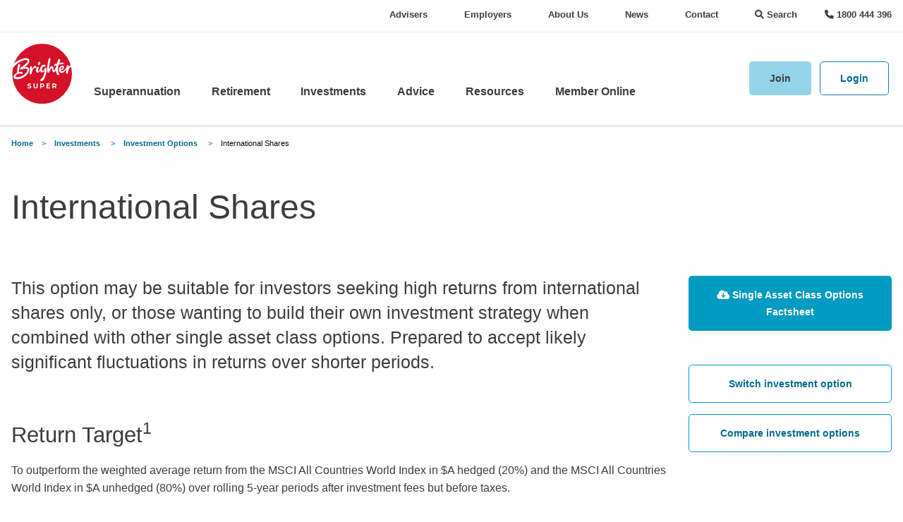

--- FILE ---
content_type: text/html; charset=utf-8
request_url: https://www.brightersuper.com.au/investments/investment-options/international-shares
body_size: 26328
content:



<!DOCTYPE html>
<html class="no-js" lang="en" dir="ltr">

<head>
    <meta charset="utf-8" />
    <meta http-equiv="x-ua-compatible" content="ie=edge">
    <meta name="viewport" content="width=device-width, initial-scale=1.0, maximum-scale=1.0, user-scalable=0" />
    <meta name="format-detection" content="telephone=no">


    <link href="/Content/jquery-ui.css" rel="stylesheet">
    <link href="/Styles/fontawesome-v6.1.1/css/all.min.css" rel="stylesheet">

    <link href="/bundles/main-styles.css?v=XAq82y3IEWt4A2EQH7W5pOCYUWUpUbvZbadFgKdnCMA1" rel="stylesheet"/>



    


<title>
    International Shares Investment Option | Brighter Super
</title>

<meta property="og:title" content="International Shares Investment Option">
<meta name="description" content="Brighter Super provides an growth investment option for members looking to take on significant risk in pursuit of higher returns. Click to read more." />
<meta property="og:description" content="Brighter Super provides an growth investment option for members looking to take on significant risk in pursuit of higher returns. Click to read more." />

<script type="application/ld+json">{  "@context": "http://schema.org",  "@id": "#product",  "@type": "IndividualProduct",  "additionalType": "https://www.brightersuper.com.au/investments/investment-options/international-shares",  "description": "Brighter Super provides an growth investment option for members looking to take on significant risk in pursuit of higher returns. Click to read more.",  "name": "International Shares Investment Option"}</script>



<link rel="canonical" href="https://www.brightersuper.com.au/investments/investment-options/international-shares" />
<meta property="og:url" content="https://www.brightersuper.com.au/investments/investment-options/international-shares">

<meta name="robots" content="index,
          follow">
<!-- Optimize Page Hiding Snippet -->
<style>.async-hide { opacity: 0 !important} </style>
<script>(function(a,s,y,n,c,h,i,d,e){s.className+=' '+y;h.start=1*new Date;
h.end=i=function(){s.className=s.className.replace(RegExp(' ?'+y),'')};
(a[n]=a[n]||[]).hide=h;setTimeout(function(){i();h.end=null},c);h.timeout=c;
})(window,document.documentElement,'async-hide','dataLayer',4000,
{'GTM-NVX2N7C':true});</script>
<!-- end Optimize Page Hiding Snippet -->

<!-- Analytics optimise snippet -->
<script>
(function(i,s,o,g,r,a,m){i['GoogleAnalyticsObject']=r;i[r]=i[r]||function(){
(i[r].q=i[r].q||[]).push(arguments)},i[r].l=1*new Date();a=s.createElement(o),
m=s.getElementsByTagName(o)[0];a.async=1;a.src=g;m.parentNode.insertBefore(a,m)
})(window,document,'script','https://www.google-analytics.com/analytics.js','ga');
ga('create', 'UA-24496017-5', 'auto', {'allowLinker': true});
ga('require', 'GTM-NVX2N7C'); //this is the Google Optimize ID.
</script>
<!-- end Analytics optimise snippet -->

<!-- Google Tag Manager -->
<script>(function(w,d,s,l,i){w[l]=w[l]||[];w[l].push({'gtm.start':
new Date().getTime(),event:'gtm.js'});var f=d.getElementsByTagName(s)[0],
j=d.createElement(s),dl=l!='dataLayer'?'&l='+l:'';j.async=true;j.src=
'https://www.googletagmanager.com/gtm.js?id='+i+dl;f.parentNode.insertBefore(j,f);
})(window,document,'script','dataLayer','GTM-WM34LNT');</script>
<!-- End Google Tag Manager -->

<meta name="facebook-domain-verification" content="tl0aemdh63hlnnevwzjtdsrd4u80ww" />

    

    <script type="text/javascript">
//<![CDATA[
var __jsnlog_configure = function (JL) {
JL.setOptions({"requestId": "ajr34udcvidvd2hnfxolkuzo-54760028d99a4ea389c13c981e90f427", "defaultAjaxUrl": "/jsnlog.logger", "enabled": true, "maxMessages": 20});
var a0=JL.createAjaxAppender('ajaxAppender');
a0.setOptions({"level": 5000, "batchSize": 10, "sendWithBufferLevel": 5000, "storeInBufferLevel": 2000, "bufferSize": 20});
var a1=JL.createConsoleAppender('consoleAppender');
a1.setOptions({});
var logger=JL("");
logger.setOptions({"appenders": [a0]});
setInterval(function(){
  JL('').appenders.forEach(function (appender) { appender.sendBatch(); });
}, 1000);
}; try { __jsnlog_configure(JL); } catch(e) {};
//]]>
</script>
<script type="text/javascript" src="/Scripts/jsnlog.min.js"></script>


            <script>
            (function (h, o, u, n, d) {
                h = h[d] = h[d] || { q: [], onReady: function (c) { h.q.push(c) } }
                d = o.createElement(u); d.async = 1; d.src = n
                n = o.getElementsByTagName(u)[0]; n.parentNode.insertBefore(d, n)
            })(window, document, 'script', 'https://www.datadoghq-browser-agent.com/us3/v5/datadog-rum.js', 'DD_RUM')
            window.DD_RUM.onReady(function () {
                window.DD_RUM.init({
                    clientToken: 'pubecfae1c35e4446c8599bd38c17f83d9c',
                    applicationId: 'd6fcfc20-a13f-46fb-8adf-da5947dad3c5',
                    // `site` refers to the Datadog site parameter of your organization
                    // see https://docs.datadoghq.com/getting_started/site/
                    site: 'us3.datadoghq.com',
                    service:  'memberonline-browser',
                    env: 'prod',
                    // Specify a version number to identify the deployed version of your application in Datadog
                    version: '2024.8.407',
                    sessionSampleRate: 100,
                    sessionReplaySampleRate: 20,
                    trackUserInteractions: true,
                    trackResources: true,
                    trackLongTasks: true,
                    defaultPrivacyLevel: 'mask-user-input',
                });
            })
        </script>

</head>

<body>
    <!-- C3ECA616479FE67CE1E683F44BA6AB34 -->

    <div class="show-for-print" style="margin-bottom: 1rem">
        <div class="column-container column-100 wide-container">
            <div class="grid-x grid-padding-x align-justify align-bottom">
                <div class="cell small-2" id="printLogoCell">
                    <img src="/Styles/images/brighter-super-logo.svg">
                </div>
                <div class="cell small-4" id="printContactCell">
                    <p class="disclaimer">
                        <strong>Phone</strong> 1800 444 396<br />
                        <strong>Web</strong> brightersuper.com.au<br />
                        <strong>Email</strong> info@brightersuper.com.au<br />
                        <strong>Post</strong> GPO Box 264, Brisbane QLD 4001
                    </p>
                </div>
                <div class="cell small-6" id="printTitleCell"></div>
            </div>
        </div>
        <hr />
    </div>

    




    

    <!--[if lte IE 9]>
        
<div class="off-canvas-content">
    <p>
Brighter Super's website does not support the browser you are using as it is out-of-date.
</p>
<p>
Please download a different web browser such as <a href="https://www.google.com/chrome/browser/desktop/">Chrome</a>, <a href="https://www.mozilla.org/en-US/firefox/new/">Firefox</a> or <a href="http://windows.microsoft.com/en-AU/internet-explorer/download-ie">Internet Explorer</a> (Version 10 or higher).
</p>
<p>
If you are using Internet Explorer please also ensure your compatibility mode is turned off.
</p>
</div>
    <![endif]-->
    <!--[if (gt IE 9)|!(IE)]><!-->

    <div  id="page-header" class="hide-for-print">
    

<div class="grid-x" >
    <div class="cell" data-sticky-container>
        <header>

            <div class="search-text-box-wrapper">
                <form action="/search" method="get">
                    <div class="searchbox-sticky-container sticky" data-sticky data-options="marginTop:0;" data-sticky-on="small">
                        <div class="search-text-box-container">
                            <div class="search-close-icon hide-for-small-only">
                                <i class="fa fa-times-thin fa-2x" aria-hidden="true"></i>
                            </div>
                            <div class="search-close-icon-mobile show-for-small-only">
                                <i class="fa fa-times-thin fa-2x" aria-hidden="true"></i>
                            </div>
                            <div class="search-text-box">
                                <input class="search-text-box-text" id="SearchText" name="SearchText" placeholder="" type="text" value="" />
                            </div>
                            <button type="submit" class="search-icon-button">
                                <span class="fa-stack fa-xl" title="Search">
                                    <i class="fa-solid fa-circle fa-stack-2x"></i>
                                    <i class="fa-solid fa-magnifying-glass fa-stack-1x fa-inverse"></i>
                                </span>
                            </button>
                        </div>
                    </div>
                </form>
            </div>

            <div id="secondary-navigation">
                <div class="top-bar secondary-nav show-for-medium hide-for-print">
    <div class="top-bar-left">
    </div>
    <div class="top-bar-right">
        <ul class="menu secondary-nav-links">
                <li>
                    

<a href="/advisers" class="" target="">
    Advisers
</a>
                </li>
                <li>
                    

<a href="/employers" class="" target="">
    Employers
</a>
                </li>
                <li>
                    

<a href="/about-us" class="" target="">
    About Us
</a>
                </li>
                <li>
                    

<a href="/news" class="" target="">
    News
</a>
                </li>
                <li>
                    

<a href="/about-us/contact-us" class="" target="">
    Contact
</a>
                </li>
                            <li>
                    
<a class="global-search-button" href="#">
    <span>
        <i class="fa fa-solid fa-magnifying-glass"></i>
        
        Search
    </span>
</a>
                </li>
            <li>
                


<a class="global-phone-button" href="tel:1800 444 396">
    <span>
        <i class="fa-solid fa-phone"></i>
        1800 444 396
    </span>
</a>
            </li>
        </ul>
    </div>
</div>
            </div>

            <div id="primary-navigation">
                

<!-- Mobile Header -->
<div id="NavStickySmall" class="nav-sticky-container sticky show-for-small-only hide-for-print" data-sticky data-options="marginTop:0;" data-sticky-on="small">
    <div class="title-bar primary-nav-mobile" data-responsive-toggle="nav-menu-small" data-hide-for="medium" style="display: flex;">
        <div id="hamburger-icon" data-toggle="nav-menu-small">
            <span></span>
            <span></span>
            <span></span>
        </div>
        <span class="logo--small">
            <a href="/">
                <img src="/Styles/images/brighter-super-logo.svg" alt="Brighter Super - Right by your side" />
            </a>
        </span>
        <div class="menu-right" data-hide-for="medium">
            <span class="phone-icon-small">
                <a href="tel:1800 444 396" alt="1800 444 396">
                    <i class="fa-solid fa-phone fa-fw" title="1800 444 396"></i>
                    <span class="fa-sr-only">1800 444 396</span>
                </a>
            </span>
                <span class="search-icon-small" title="Search">
                    <i class="fa-solid fa-magnifying-glass fa-fw"></i>
                    <span class="fa-sr-only">Search</span>
                </span>
                <button type="button" class="button primary hollow medium login-button" data-toggle="login-modal">Login</button>
    <div class="full reveal" id="login-modal" data-reveal data-v-offset="0">
        <div class="modal-title">
            <img src="/Styles/images/brighter-super-logo.svg" alt="Brighter Super - Right by your side" />
            <span class="title">Login to your account</span>
            <button class="close-button" data-close aria-label="Close reveal" type="button">
                <span aria-hidden="true">&times;</span>
            </button>
        </div>
        <ul class="vertical menu accordion-menu" data-accordion-menu data-multi-open="false">
                <li>
                    

<a href="" class="" target="">
    Member
</a>
                    <ul class="menu vertical nested">
                            <li>
                                

<a href="https://memberonline.brightersuper.com.au/login" class="" target="_blank">
    Login
</a>
                            </li>
                            <li>
                                

<a href="https://memberonline.brightersuper.com.au/register" class="" target="">
    Register
</a>
                            </li>
                    </ul>
                </li>
                <li>
                    

<a href="" class="" target="">
    Employer
</a>
                    <ul class="menu vertical nested">
                            <li>
                                

<a href="https://www.employerpay.com.au/lgiasuper" class="" target="">
    Log in to Clearing House
</a>
                            </li>
                            <li>
                                

<a href="https://quicksuper.westpac.com.au/login" class="" target="">
    Log in to QuickSuper
</a>
                            </li>
                            <li>
                                

<a href="https://www.employerpay.com.au/superease" class="" target="">
    Log in to EASE
</a>
                            </li>
                    </ul>
                </li>
                <li>
                    

<a href="" class="" target="">
    Adviser
</a>
                    <ul class="menu vertical nested">
                            <li>
                                

<a href="https://adviseronline.brightersuper.com.au/" class="" target="">
    Login
</a>
                            </li>
                    </ul>
                </li>
                <li>
                    

<a href="" class="" target="">
    Local Government
</a>
                    <ul class="menu vertical nested">
                            <li>
                                

<a href="https://www.employerpay.com.au/lgiasuper" class="" target="">
    Log in to Clearing House
</a>
                            </li>
                    </ul>
                </li>
        </ul>
    </div>

        </div>
    </div>
</div>
<!-- Mobile Header End -->

<!--Desktop and Tablet Menu -->
<div id="NavSticky" class="nav-sticky-container sticky show-for-medium hide-for-print" data-sticky data-options="marginTop:0;">
    <div class="top-bar" id="nav-menu-large">
        <div class="top-bar-left">
            <div class="grid-x">
                <div class="large-1 cell show-for-large" id="logo--large">
                    <a href="/">
                        <img src="/Styles/images/brighter-super-logo.svg" alt="Brighter Super - Right by your side" />
                    </a>
                </div>
                <div class="medium-2 cell show-for-medium-only" id="logo--medium">
                    <a href="/">
                        <img src="/Styles/images/brighter-super-logo.svg" alt="Brighter Super - Right by your side" />
                    </a>
                </div>
                <div class="large-11 cell show-for-large" id="primary-menu-large">
                    <ul class="menu medium-horizontal primary-menu">
                        


    <li class="rootLevelMenuItem">

        <a data-toggle="Superannuation" href="/superannuation" class="" target="">
            Superannuation
        </a>
                <div class="menu-overlay hidden"></div>
                <div class="dropdown-pane" id="Superannuation" data-dropdown data-hover="true" data-hover-pane="true" data-hover-delay="50" close-on-click="true">
                    <div id="row" class="grid-x">
                        <div id="first-column" class="medium-3 cell">
                                <div class="content-wrapper">
                                    <h3>Super Health Check</h3>
                                    <div class="menu-description"> <p>Brighter Super offers Super Health Checks over the phone, video conference or in-person where we can help you discover new ways to grow your superannuation, and check that you are on track for a comfortable retirement.</p></div>
                                    <div class="learn-more"><a class="button primary" title="Learn more" href="/superannuation/super-health-check">Book now</a></div>
                                </div>

                        </div>
                        <div id="second-column" class="medium-3 cell">
                            <ul class="menu firstLevelMenu vertical">

                                    <li>
                                        

<a href="/superannuation" class="" target="">
    Superannuation
</a>
                                            <ul class="menu secondLevelMenu vertical">
                                                    <li>
                                                        

<a href="/superannuation/what-is-superannuation/accumulation-account" class="" target="">
    Accumulation account
</a>
                                                    </li>
                                                    <li>
                                                        

<a href="/retirement/transition-to-retirement-account" class="" target="">
    Transition to retirement account
</a>
                                                    </li>
                                                    <li>
                                                        

<a href="/retirement/pension-account" class="" target="">
    Pension account
</a>
                                                    </li>
                                                    <li>
                                                        

<a href="/superannuation/what-is-superannuation/defined-benefit-scheme" class="" target="">
    Defined benefit
</a>
                                                    </li>
                                                    <li>
                                                        

<a href="/campaigns/kiwisaver" class="" target="">
    KiwiSaver transfers
</a>
                                                    </li>
                                                    <li>
                                                        

<a href="/about-us/protecting-your-account-from-fraud" class="" target="">
    Protecting your account from fraud
</a>
                                                    </li>
                                            </ul>
                                    </li>
                            </ul>
                        </div>
                        <div id="third-column" class="medium-3 cell">
                            <ul class="menu firstLevelMenu vertical">

                                    <li>
                                        

<a href="/superannuation/insurance" class="" target="">
    Insurance
</a>
                                            <ul class="menu secondLevelMenu vertical">
                                                    <li>
                                                        

<a href="/superannuation/insurance/cover-available-to-you" class="" target="">
    Income protection
</a>
                                                    </li>
                                                    <li>
                                                        

<a href="/superannuation/insurance/cover-available-to-you" class="" target="">
    Death and terminal illness
</a>
                                                    </li>
                                                    <li>
                                                        

<a href="/superannuation/insurance/cover-available-to-you" class="" target="">
    Death, terminal illness, and total and permanent disablement
</a>
                                                    </li>
                                                    <li>
                                                        

<a href="/resources/tools-and-calculators/insurance-needs-calculators" class="" target="">
    What insurance do I need?
</a>
                                                    </li>
                                                    <li>
                                                        

<a href="/superannuation/insurance/make-a-claim" class="" target="">
    How to make a claim
</a>
                                                    </li>
                                                    <li>
                                                        

<a href="/superannuation/insurance/death-benefit" class="" target="">
    Death benefit
</a>
                                                    </li>
                                            </ul>
                                    </li>
                            </ul>
                        </div>
                        <div id="fourth-column" class="medium-3 cell">
                            <ul class="menu firstLevelMenu vertical">

                                    <li>
                                        

<a href="/resources/lets-learn" class="" target="">
    Let&#39;s Learn - online education
</a>
                                            <ul class="menu secondLevelMenu vertical">
                                                    <li>
                                                        

<a href="/superannuation/what-is-superannuation" class="" target="">
    What is superannuation?
</a>
                                                    </li>
                                                    <li>
                                                        

<a href="/retirement/how-much-super-do-i-need" class="" target="">
    How much super do I need?
</a>
                                                    </li>
                                                    <li>
                                                        

<a href="/superannuation/super-contributions" class="" target="">
    How can I contribute to my super?
</a>
                                                    </li>
                                                    <li>
                                                        

<a href="/superannuation/financial-advice" class="" target="">
    Do I need financial advice?
</a>
                                                    </li>
                                            </ul>
                                    </li>
                            </ul>
                        </div>
                    </div>
                </div>

    </li>
    <li class="rootLevelMenuItem">

        <a data-toggle="Retirement" href="/retirement" class="" target="">
            Retirement
        </a>
                <div class="menu-overlay hidden"></div>
                <div class="dropdown-pane" id="Retirement" data-dropdown data-hover="true" data-hover-pane="true" data-hover-delay="50" close-on-click="true">
                    <div id="row" class="grid-x">
                        <div id="first-column" class="medium-3 cell">
                                <div class="content-wrapper">
                                    <h3>2025 Retirement readiness in Australia</h3>
                                    <div class="menu-description"> <p> See the challenges and goals shaping retirement today with Brighter Super's latest report.</p></div>
                                    <div class="learn-more"><a class="button primary" title="Learn more" href="/retirement/retirement-income-report">Learn more</a></div>
                                </div>

                        </div>
                        <div id="second-column" class="medium-3 cell">
                            <ul class="menu firstLevelMenu vertical">

                                    <li>
                                        

<a href="/retirement" class="" target="">
    Retirement
</a>
                                            <ul class="menu secondLevelMenu vertical">
                                                    <li>
                                                        

<a href="/retirement/transition-to-retirement-account" class="" target="">
    Transition to retirement account
</a>
                                                    </li>
                                                    <li>
                                                        

<a href="/retirement/pension-account" class="" target="">
    Pension account
</a>
                                                    </li>
                                                    <li>
                                                        

<a href="/about-us/protecting-your-account-from-fraud" class="" target="">
    Protecting your account from fraud
</a>
                                                    </li>
                                                    <li>
                                                        

<a href="/superannuation/retirement-health-check" class="" target="">
    Retirement Health Check
</a>
                                                    </li>
                                                    <li>
                                                        

<a href="/retirement/pension-account/retirement-reward" class="" target="">
    Retirement Reward
</a>
                                                    </li>
                                                    <li>
                                                        

<a href="/retirement/retirement-income-report" class="" target="">
    Retirement income report
</a>
                                                    </li>
                                            </ul>
                                    </li>
                            </ul>
                        </div>
                        <div id="third-column" class="medium-3 cell">
                            <ul class="menu firstLevelMenu vertical">

                                    <li>
                                        

<a href="/retirement" class="" target="">
    Plan your retirement
</a>
                                            <ul class="menu secondLevelMenu vertical">
                                                    <li>
                                                        

<a href="/kochie" class="" target="">
    David Koch: retirement advocate
</a>
                                                    </li>
                                                    <li>
                                                        

<a href="/superannuation/what-is-superannuation/when-can-i-access-my-super" class="" target="">
    When can I access my super?
</a>
                                                    </li>
                                                    <li>
                                                        

<a href="/retirement/how-much-super-do-i-need" class="" target="">
    How much super do I need?
</a>
                                                    </li>
                                                    <li>
                                                        

<a href="https://super.towerswatson.com/lgiasuper/adequacy.html?&amp;_ga=2.173458400.274405053.1588732514-836377255.1576457431#/calculator/adequacy/start" class="" target="_blank">
    What will my income be when I retire?
</a>
                                                    </li>
                                            </ul>
                                    </li>
                            </ul>
                        </div>
                        <div id="fourth-column" class="medium-3 cell">
                            <ul class="menu firstLevelMenu vertical">

                                    <li>
                                        

<a href="/superannuation/financial-advice" class="" target="">
    Financial advice
</a>
                                            <ul class="menu secondLevelMenu vertical">
                                                    <li>
                                                        

<a href="/superannuation/financial-advice/financial-advisers" class="" target="">
    Meet our financial advice team
</a>
                                                    </li>
                                                    <li>
                                                        

<a href="/resources/events" class="" target="">
    Watch our retirement seminar
</a>
                                                    </li>
                                                    <li>
                                                        

<a href="/resources/lets-learn" class="" target="">
    Let&#39;s Learn
</a>
                                                    </li>
                                            </ul>
                                    </li>
                            </ul>
                        </div>
                    </div>
                </div>

    </li>
    <li class="rootLevelMenuItem">

        <a data-toggle="Investments" href="/investments" class="" target="">
            Investments
        </a>
                <div class="menu-overlay hidden"></div>
                <div class="dropdown-pane" id="Investments" data-dropdown data-hover="true" data-hover-pane="true" data-hover-delay="50" close-on-click="true">
                    <div id="row" class="grid-x">
                        <div id="first-column" class="medium-3 cell">
                                <div class="content-wrapper">
                                    <h3>Unit prices</h3>
                                    <div class="menu-description"> <p>Daily indications of performance for each investment option as a daily movement percentage and a financial year to date percentage.</p></div>
                                    <div class="learn-more"><a class="button primary" title="Learn more" href="/investments/latest-performance">View latest performance</a></div>
                                </div>

                        </div>
                        <div id="second-column" class="medium-3 cell">
                            <ul class="menu firstLevelMenu vertical">

                                    <li>
                                        

<a href="/investments" class="" target="">
    Investments
</a>
                                            <ul class="menu secondLevelMenu vertical">
                                                    <li>
                                                        

<a href="/investments/mysuper-dashboard" class="" target="">
    MySuper dashboard
</a>
                                                    </li>
                                            </ul>
                                    </li>
                                    <li>
                                        

<a href="/investments/latest-performance" class="" target="">
    Latest performance
</a>
                                    </li>
                                    <li>
                                        

<a href="/investments/latest-performance/historical-daily-unit-prices" class="" target="">
    Unit prices
</a>
                                    </li>
                                    <li>
                                        

<a href="/investments/performance" class="" target="">
    Investment Performance Graph
</a>
                                    </li>
                            </ul>
                        </div>
                        <div id="third-column" class="medium-3 cell">
                            <ul class="menu firstLevelMenu vertical">

                                    <li>
                                        

<a href="/investments/investment-options" class="" target="">
    Investment options
</a>
                                            <ul class="menu secondLevelMenu vertical">
                                                    <li>
                                                        

<a href="/investments/investment-options/mysuper" class="" target="">
    MySuper
</a>
                                                    </li>
                                                    <li>
                                                        

<a href="/investments/investment-options/growth" class="" target="">
    Growth
</a>
                                                    </li>
                                                    <li>
                                                        

<a href="/investments/investment-options/balanced" class="" target="">
    Balanced
</a>
                                                    </li>
                                                    <li>
                                                        

<a href="/investments/investment-options/conservative-balanced" class="" target="">
    Conservative Balanced
</a>
                                                    </li>
                                                    <li>
                                                        

<a href="/investments/investment-options/indexed-balanced" class="" target="">
    Indexed Balanced
</a>
                                                    </li>
                                                    <li>
                                                        

<a href="/investments/investment-options/stable" class="" target="">
    Stable
</a>
                                                    </li>
                                                    <li>
                                                        

<a href="/investments/investment-options/secure" class="" target="">
    Secure
</a>
                                                    </li>
                                                    <li>
                                                        

<a href="/investments/investment-options/compare-our-investment-options" class="" target="">
    Compare investment options
</a>
                                                    </li>
                                            </ul>
                                    </li>
                            </ul>
                        </div>
                        <div id="fourth-column" class="medium-3 cell">
                            <ul class="menu firstLevelMenu vertical">

                                    <li>
                                        

<a href="/resources/lets-learn" class="" target="">
    Let&#39;s Learn
</a>
                                            <ul class="menu secondLevelMenu vertical">
                                                    <li>
                                                        

<a href="https://money101-brightersuper.s3.ap-southeast-2.amazonaws.com/super-investments/story.html" class="" target="">
    Superannuation investments
</a>
                                                    </li>
                                            </ul>
                                    </li>
                                    <li>
                                        

<a href="/investments/how-we-invest" class="" target="">
    How we invest
</a>
                                            <ul class="menu secondLevelMenu vertical">
                                                    <li>
                                                        

<a href="/investments/asset-classes" class="" target="">
    Asset Classes
</a>
                                                    </li>
                                                    <li>
                                                        

<a href="/investments/queensland-investments" class="" target="">
    Queensland investments
</a>
                                                    </li>
                                                    <li>
                                                        

<a href="/investments/queensland-assets" class="" target="">
    Queensland assets map
</a>
                                                    </li>
                                                    <li>
                                                        

<a href="" class="" target="_blank">
    Environmental, Social and Governance Policy
</a>
                                                    </li>
                                                    <li>
                                                        

<a href="/about-us/governance/portfolio-holdings-disclosure-june-2025" class="" target="">
    Portfolio Holdings
</a>
                                                    </li>
                                                    <li>
                                                        

<a href="/investments/proxy-voting" class="" target="">
    Proxy voting
</a>
                                                    </li>
                                            </ul>
                                    </li>
                            </ul>
                        </div>
                    </div>
                </div>

    </li>
    <li class="rootLevelMenuItem">

        <a data-toggle="Advice" href="/superannuation/financial-advice" class="" target="">
            Advice
        </a>
                <div class="menu-overlay hidden"></div>
                <div class="dropdown-pane" id="Advice" data-dropdown data-hover="true" data-hover-pane="true" data-hover-delay="50" close-on-click="true">
                    <div id="row" class="grid-x">
                        <div id="first-column" class="medium-3 cell">
                                <div class="content-wrapper">
                                    <h3>Advice</h3>
                                    <div class="menu-description"> <p>Good advice is key to helping people achieve financial prosperity and security in retirement.</p></div>
                                    <div class="learn-more"><a class="button primary" title="Learn more" href="/superannuation/financial-advice">Learn more</a></div>
                                </div>

                        </div>
                        <div id="second-column" class="medium-3 cell">
                            <ul class="menu firstLevelMenu vertical">

                                    <li>
                                        

<a href="/superannuation/financial-advice" class="" target="">
    For members
</a>
                                            <ul class="menu secondLevelMenu vertical">
                                                    <li>
                                                        

<a href="/superannuation/financial-advice" class="" target="">
    Financial advice
</a>
                                                    </li>
                                                    <li>
                                                        

<a href="/superannuation/financial-advice/financial-advisers" class="" target="">
    Meet our Advice team
</a>
                                                    </li>
                                                    <li>
                                                        

<a href="/superannuation/super-health-check" class="" target="">
    Super health check
</a>
                                                    </li>
                                            </ul>
                                    </li>
                            </ul>
                        </div>
                        <div id="third-column" class="medium-3 cell">
                            <ul class="menu firstLevelMenu vertical">

                                    <li>
                                        

<a href="/advisers" class="" target="">
    Advisers
</a>
                                            <ul class="menu secondLevelMenu vertical">
                                                    <li>
                                                        

<a href="/advisers/register-now" class="" target="">
    Register with Brighter Super
</a>
                                                    </li>
                                                    <li>
                                                        

<a href="/advisers/meet-the-team" class="" target="">
    Meet our Business Development team
</a>
                                                    </li>
                                                    <li>
                                                        

<a href="/advisers/frequently-asked-questions" class="" target="">
    Adviser frequently asked questions
</a>
                                                    </li>
                                                    <li>
                                                        

<a href="/advisers/resources" class="" target="">
    Adviser resources
</a>
                                                    </li>
                                                    <li>
                                                        

<a href="/advisers/adviser-forms-and-documents" class="" target="">
    Forms and documents
</a>
                                                    </li>
                                            </ul>
                                    </li>
                            </ul>
                        </div>
                        <div id="fourth-column" class="medium-3 cell">
                            <ul class="menu firstLevelMenu vertical">

                                    <li>
                                        

<a href="/resources/lets-learn" class="" target="">
    Let&#39;s Learn - online education
</a>
                                            <ul class="menu secondLevelMenu vertical">
                                                    <li>
                                                        

<a href="/resources/events" class="" target="">
    Seminars and webinars
</a>
                                                    </li>
                                                    <li>
                                                        

<a href="/investments" class="" target="">
    Investments
</a>
                                                    </li>
                                            </ul>
                                    </li>
                            </ul>
                        </div>
                    </div>
                </div>

    </li>
    <li class="rootLevelMenuItem">

        <a data-toggle="Resources" href="/resources" class="" target="">
            Resources
        </a>
                <div class="menu-overlay hidden"></div>
                <div class="dropdown-pane" id="Resources" data-dropdown data-hover="true" data-hover-pane="true" data-hover-delay="50" close-on-click="true">
                    <div id="row" class="grid-x">
                        <div id="first-column" class="medium-3 cell">
                                <div class="content-wrapper">
                                    <h3>#1 super fund for Member Education</h3>
                                    <div class="menu-description"> <p>Winner of the 2025 Super Review Super Fund of the Year Member Education award.</p></div>
                                    <div class="learn-more"><a class="button primary" title="Learn more" href="/compare">Compare us</a></div>
                                </div>

                        </div>
                        <div id="second-column" class="medium-3 cell">
                            <ul class="menu firstLevelMenu vertical">

                                    <li>
                                        

<a href="/resources" class="" target="">
    Resources
</a>
                                    </li>
                                    <li>
                                        

<a href="/resources/forms-info-sheets" class="" target="">
    Forms and info sheets
</a>
                                            <ul class="menu secondLevelMenu vertical">
                                                    <li>
                                                        

<a href="/about-us/governance/pds-and-guides" class="" target="">
    Product disclosure statements and guides
</a>
                                                    </li>
                                            </ul>
                                    </li>
                                    <li>
                                        

<a href="/resources/events" class="" target="">
    Events
</a>
                                            <ul class="menu secondLevelMenu vertical">
                                                    <li>
                                                        

<a href="/resources/events" class="" target="">
    Seminars and webinars
</a>
                                                    </li>
                                            </ul>
                                    </li>
                                    <li>
                                        

<a href="/resources/lets-learn" class="" target="">
    Let&#39;s learn
</a>
                                            <ul class="menu secondLevelMenu vertical">
                                                    <li>
                                                        

<a href="/kochie" class="" target="">
    David Koch: Retirement Advocate
</a>
                                                    </li>
                                                    <li>
                                                        

<a href="/news" class="" target="">
    News
</a>
                                                    </li>
                                            </ul>
                                    </li>
                            </ul>
                        </div>
                        <div id="third-column" class="medium-3 cell">
                            <ul class="menu firstLevelMenu vertical">

                                    <li>
                                        

<a href="/resources/tools-and-calculators" class="" target="">
    Tools and calculators
</a>
                                            <ul class="menu secondLevelMenu vertical">
                                                    <li>
                                                        

<a href="/superannuation/consolidate-your-super" class="" target="">
    Consolidate my super
</a>
                                                    </li>
                                                    <li>
                                                        

<a href="/resources/tools-and-calculators/salary-sacrifice-calculator" class="" target="">
    Salary sacrifice calculator
</a>
                                                    </li>
                                                    <li>
                                                        

<a href="/resources/tools-and-calculators/insurance-needs-calculators" class="" target="">
    Insurance needs calculator
</a>
                                                    </li>
                                                    <li>
                                                        

<a href="/resources/tools-and-calculators/investment-risk-profiler" class="" target="">
    Investment risk profiler
</a>
                                                    </li>
                                                    <li>
                                                        

<a href="/resources/tools-and-calculators/what-age-can-i-retire-calculator" class="" target="">
    What age can I retire? calculator
</a>
                                                    </li>
                                                    <li>
                                                        

<a href="/resources/tools-and-calculators/retirement-income-calculator" class="" target="">
    Retirement income calculator
</a>
                                                    </li>
                                            </ul>
                                    </li>
                            </ul>
                        </div>
                        <div id="fourth-column" class="medium-3 cell">
                            <ul class="menu firstLevelMenu vertical">

                                    <li>
                                        

<a href="/superannuation/why-choose-us" class="" target="">
    Why choose us
</a>
                                            <ul class="menu secondLevelMenu vertical">
                                                    <li>
                                                        

<a href="/compare" class="" target="">
    Compare
</a>
                                                    </li>
                                                    <li>
                                                        

<a href="/compare/fees-and-costs" class="" target="">
    Fees and costs
</a>
                                                    </li>
                                                    <li>
                                                        

<a href="/about-us/awards" class="" target="">
    Awards
</a>
                                                    </li>
                                            </ul>
                                    </li>
                                    <li>
                                        

<a href="/about-us/governance" class="" target="">
    Governance
</a>
                                            <ul class="menu secondLevelMenu vertical">
                                                    <li>
                                                        

<a href="/about-us/governance/annual-reports" class="" target="">
    Annual reports
</a>
                                                    </li>
                                                    <li>
                                                        

<a href="/-/media/public/files/governance/member-outcomes-assessment.pdf" class="" target="_blank">
    Member Outcomes Assessment
</a>
                                                    </li>
                                                    <li>
                                                        

<a href="/about-us/governance/significant-event-notices" class="" target="">
    Significant event notices
</a>
                                                    </li>
                                                    <li>
                                                        

<a href="/-/media/public/files/member/how-to-read-your-member-report.pdf" class="" target="_blank">
    How to read your Member Report
</a>
                                                    </li>
                                            </ul>
                                    </li>
                            </ul>
                        </div>
                    </div>
                </div>

    </li>
    <li class="rootLevelMenuItem">

        <a data-toggle="Member Online" href="https://memberonline.brightersuper.com.au/" class="" target="">
            Member Online
        </a>

    </li>








                    </ul>
                </div>
            </div>
        </div>
        <div class="top-bar-right show-for-medium">
            <div class="grid-x">
                <div class="cell">
<ul id="join-menu" class="dropdown menu button-with-menu" data-dropdown-menu data-closing-time="50" data-autoclose="true">
    <li>
        <button type="button" class="button primary-light-static medium">
            Join
        </button>
        <ul class="menu primary">
                <li>
                    

<a href="/about-us/online-join" class="" target="">
    Join as a member
</a>
                </li>
                <li>
                    

<a href="/about-us/join-employer" class="" target="">
    Join as an employer
</a>
                </li>
        </ul>
    </li>
</ul><span class="button-with-accordion">
    <button type="button" class="button primary hollow medium" data-toggle="login-dropdown">
        Login
    </button>
    <div class="dropdown-pane" id="login-dropdown" data-dropdown data-position="bottom" data-alignment="right" data-hover="true" data-hover-pane="true" data-hover-delay="50" close-on-click="true">
        <ul class="vertical menu accordion-menu" data-accordion-menu data-multi-open="false">
                <li>
                    

<a href="" class="" target="">
    Member
</a>
                    <ul class="menu vertical nested">
                            <li>
                                

<a href="https://memberonline.brightersuper.com.au/login" class="" target="_blank">
    Login
</a>
                            </li>
                            <li>
                                

<a href="https://memberonline.brightersuper.com.au/register" class="" target="">
    Register
</a>
                            </li>
                    </ul>
                </li>
                <li>
                    

<a href="" class="" target="">
    Employer
</a>
                    <ul class="menu vertical nested">
                            <li>
                                

<a href="https://www.employerpay.com.au/lgiasuper" class="" target="">
    Log in to Clearing House
</a>
                            </li>
                            <li>
                                

<a href="https://quicksuper.westpac.com.au/login" class="" target="">
    Log in to QuickSuper
</a>
                            </li>
                            <li>
                                

<a href="https://www.employerpay.com.au/superease" class="" target="">
    Log in to EASE
</a>
                            </li>
                    </ul>
                </li>
                <li>
                    

<a href="" class="" target="">
    Adviser
</a>
                    <ul class="menu vertical nested">
                            <li>
                                

<a href="https://adviseronline.brightersuper.com.au/" class="" target="">
    Login
</a>
                            </li>
                    </ul>
                </li>
                <li>
                    

<a href="" class="" target="">
    Local Government
</a>
                    <ul class="menu vertical nested">
                            <li>
                                

<a href="https://www.employerpay.com.au/lgiasuper" class="" target="">
    Log in to Clearing House
</a>
                            </li>
                    </ul>
                </li>
        </ul>
    </div>
</span>
                </div>
            </div>
        </div>
    </div>
    <div class="show-for-medium-only" id="nav-menu-medium">
        <div class="grid-x">
            <div class="small-12 cell">
                <ul class="menu dropdown primary-menu">
                    


    <li class="rootLevelMenuItem">

        <a data-toggle="Superannuation" href="/superannuation" class="" target="">
            Superannuation
        </a>
                <div class="menu-overlay hidden"></div>
                <div class="dropdown-pane" id="Superannuation" data-dropdown data-hover="true" data-hover-pane="true" data-hover-delay="50" close-on-click="true">
                    <div id="row" class="grid-x">
                        <div id="first-column" class="medium-3 cell">
                                <div class="content-wrapper">
                                    <h3>Super Health Check</h3>
                                    <div class="menu-description"> <p>Brighter Super offers Super Health Checks over the phone, video conference or in-person where we can help you discover new ways to grow your superannuation, and check that you are on track for a comfortable retirement.</p></div>
                                    <div class="learn-more"><a class="button primary" title="Learn more" href="/superannuation/super-health-check">Book now</a></div>
                                </div>

                        </div>
                        <div id="second-column" class="medium-3 cell">
                            <ul class="menu firstLevelMenu vertical">

                                    <li>
                                        

<a href="/superannuation" class="" target="">
    Superannuation
</a>
                                            <ul class="menu secondLevelMenu vertical">
                                                    <li>
                                                        

<a href="/superannuation/what-is-superannuation/accumulation-account" class="" target="">
    Accumulation account
</a>
                                                    </li>
                                                    <li>
                                                        

<a href="/retirement/transition-to-retirement-account" class="" target="">
    Transition to retirement account
</a>
                                                    </li>
                                                    <li>
                                                        

<a href="/retirement/pension-account" class="" target="">
    Pension account
</a>
                                                    </li>
                                                    <li>
                                                        

<a href="/superannuation/what-is-superannuation/defined-benefit-scheme" class="" target="">
    Defined benefit
</a>
                                                    </li>
                                                    <li>
                                                        

<a href="/campaigns/kiwisaver" class="" target="">
    KiwiSaver transfers
</a>
                                                    </li>
                                                    <li>
                                                        

<a href="/about-us/protecting-your-account-from-fraud" class="" target="">
    Protecting your account from fraud
</a>
                                                    </li>
                                            </ul>
                                    </li>
                            </ul>
                        </div>
                        <div id="third-column" class="medium-3 cell">
                            <ul class="menu firstLevelMenu vertical">

                                    <li>
                                        

<a href="/superannuation/insurance" class="" target="">
    Insurance
</a>
                                            <ul class="menu secondLevelMenu vertical">
                                                    <li>
                                                        

<a href="/superannuation/insurance/cover-available-to-you" class="" target="">
    Income protection
</a>
                                                    </li>
                                                    <li>
                                                        

<a href="/superannuation/insurance/cover-available-to-you" class="" target="">
    Death and terminal illness
</a>
                                                    </li>
                                                    <li>
                                                        

<a href="/superannuation/insurance/cover-available-to-you" class="" target="">
    Death, terminal illness, and total and permanent disablement
</a>
                                                    </li>
                                                    <li>
                                                        

<a href="/resources/tools-and-calculators/insurance-needs-calculators" class="" target="">
    What insurance do I need?
</a>
                                                    </li>
                                                    <li>
                                                        

<a href="/superannuation/insurance/make-a-claim" class="" target="">
    How to make a claim
</a>
                                                    </li>
                                                    <li>
                                                        

<a href="/superannuation/insurance/death-benefit" class="" target="">
    Death benefit
</a>
                                                    </li>
                                            </ul>
                                    </li>
                            </ul>
                        </div>
                        <div id="fourth-column" class="medium-3 cell">
                            <ul class="menu firstLevelMenu vertical">

                                    <li>
                                        

<a href="/resources/lets-learn" class="" target="">
    Let&#39;s Learn - online education
</a>
                                            <ul class="menu secondLevelMenu vertical">
                                                    <li>
                                                        

<a href="/superannuation/what-is-superannuation" class="" target="">
    What is superannuation?
</a>
                                                    </li>
                                                    <li>
                                                        

<a href="/retirement/how-much-super-do-i-need" class="" target="">
    How much super do I need?
</a>
                                                    </li>
                                                    <li>
                                                        

<a href="/superannuation/super-contributions" class="" target="">
    How can I contribute to my super?
</a>
                                                    </li>
                                                    <li>
                                                        

<a href="/superannuation/financial-advice" class="" target="">
    Do I need financial advice?
</a>
                                                    </li>
                                            </ul>
                                    </li>
                            </ul>
                        </div>
                    </div>
                </div>

    </li>
    <li class="rootLevelMenuItem">

        <a data-toggle="Retirement" href="/retirement" class="" target="">
            Retirement
        </a>
                <div class="menu-overlay hidden"></div>
                <div class="dropdown-pane" id="Retirement" data-dropdown data-hover="true" data-hover-pane="true" data-hover-delay="50" close-on-click="true">
                    <div id="row" class="grid-x">
                        <div id="first-column" class="medium-3 cell">
                                <div class="content-wrapper">
                                    <h3>2025 Retirement readiness in Australia</h3>
                                    <div class="menu-description"> <p> See the challenges and goals shaping retirement today with Brighter Super's latest report.</p></div>
                                    <div class="learn-more"><a class="button primary" title="Learn more" href="/retirement/retirement-income-report">Learn more</a></div>
                                </div>

                        </div>
                        <div id="second-column" class="medium-3 cell">
                            <ul class="menu firstLevelMenu vertical">

                                    <li>
                                        

<a href="/retirement" class="" target="">
    Retirement
</a>
                                            <ul class="menu secondLevelMenu vertical">
                                                    <li>
                                                        

<a href="/retirement/transition-to-retirement-account" class="" target="">
    Transition to retirement account
</a>
                                                    </li>
                                                    <li>
                                                        

<a href="/retirement/pension-account" class="" target="">
    Pension account
</a>
                                                    </li>
                                                    <li>
                                                        

<a href="/about-us/protecting-your-account-from-fraud" class="" target="">
    Protecting your account from fraud
</a>
                                                    </li>
                                                    <li>
                                                        

<a href="/superannuation/retirement-health-check" class="" target="">
    Retirement Health Check
</a>
                                                    </li>
                                                    <li>
                                                        

<a href="/retirement/pension-account/retirement-reward" class="" target="">
    Retirement Reward
</a>
                                                    </li>
                                                    <li>
                                                        

<a href="/retirement/retirement-income-report" class="" target="">
    Retirement income report
</a>
                                                    </li>
                                            </ul>
                                    </li>
                            </ul>
                        </div>
                        <div id="third-column" class="medium-3 cell">
                            <ul class="menu firstLevelMenu vertical">

                                    <li>
                                        

<a href="/retirement" class="" target="">
    Plan your retirement
</a>
                                            <ul class="menu secondLevelMenu vertical">
                                                    <li>
                                                        

<a href="/kochie" class="" target="">
    David Koch: retirement advocate
</a>
                                                    </li>
                                                    <li>
                                                        

<a href="/superannuation/what-is-superannuation/when-can-i-access-my-super" class="" target="">
    When can I access my super?
</a>
                                                    </li>
                                                    <li>
                                                        

<a href="/retirement/how-much-super-do-i-need" class="" target="">
    How much super do I need?
</a>
                                                    </li>
                                                    <li>
                                                        

<a href="https://super.towerswatson.com/lgiasuper/adequacy.html?&amp;_ga=2.173458400.274405053.1588732514-836377255.1576457431#/calculator/adequacy/start" class="" target="_blank">
    What will my income be when I retire?
</a>
                                                    </li>
                                            </ul>
                                    </li>
                            </ul>
                        </div>
                        <div id="fourth-column" class="medium-3 cell">
                            <ul class="menu firstLevelMenu vertical">

                                    <li>
                                        

<a href="/superannuation/financial-advice" class="" target="">
    Financial advice
</a>
                                            <ul class="menu secondLevelMenu vertical">
                                                    <li>
                                                        

<a href="/superannuation/financial-advice/financial-advisers" class="" target="">
    Meet our financial advice team
</a>
                                                    </li>
                                                    <li>
                                                        

<a href="/resources/events" class="" target="">
    Watch our retirement seminar
</a>
                                                    </li>
                                                    <li>
                                                        

<a href="/resources/lets-learn" class="" target="">
    Let&#39;s Learn
</a>
                                                    </li>
                                            </ul>
                                    </li>
                            </ul>
                        </div>
                    </div>
                </div>

    </li>
    <li class="rootLevelMenuItem">

        <a data-toggle="Investments" href="/investments" class="" target="">
            Investments
        </a>
                <div class="menu-overlay hidden"></div>
                <div class="dropdown-pane" id="Investments" data-dropdown data-hover="true" data-hover-pane="true" data-hover-delay="50" close-on-click="true">
                    <div id="row" class="grid-x">
                        <div id="first-column" class="medium-3 cell">
                                <div class="content-wrapper">
                                    <h3>Unit prices</h3>
                                    <div class="menu-description"> <p>Daily indications of performance for each investment option as a daily movement percentage and a financial year to date percentage.</p></div>
                                    <div class="learn-more"><a class="button primary" title="Learn more" href="/investments/latest-performance">View latest performance</a></div>
                                </div>

                        </div>
                        <div id="second-column" class="medium-3 cell">
                            <ul class="menu firstLevelMenu vertical">

                                    <li>
                                        

<a href="/investments" class="" target="">
    Investments
</a>
                                            <ul class="menu secondLevelMenu vertical">
                                                    <li>
                                                        

<a href="/investments/mysuper-dashboard" class="" target="">
    MySuper dashboard
</a>
                                                    </li>
                                            </ul>
                                    </li>
                                    <li>
                                        

<a href="/investments/latest-performance" class="" target="">
    Latest performance
</a>
                                    </li>
                                    <li>
                                        

<a href="/investments/latest-performance/historical-daily-unit-prices" class="" target="">
    Unit prices
</a>
                                    </li>
                                    <li>
                                        

<a href="/investments/performance" class="" target="">
    Investment Performance Graph
</a>
                                    </li>
                            </ul>
                        </div>
                        <div id="third-column" class="medium-3 cell">
                            <ul class="menu firstLevelMenu vertical">

                                    <li>
                                        

<a href="/investments/investment-options" class="" target="">
    Investment options
</a>
                                            <ul class="menu secondLevelMenu vertical">
                                                    <li>
                                                        

<a href="/investments/investment-options/mysuper" class="" target="">
    MySuper
</a>
                                                    </li>
                                                    <li>
                                                        

<a href="/investments/investment-options/growth" class="" target="">
    Growth
</a>
                                                    </li>
                                                    <li>
                                                        

<a href="/investments/investment-options/balanced" class="" target="">
    Balanced
</a>
                                                    </li>
                                                    <li>
                                                        

<a href="/investments/investment-options/conservative-balanced" class="" target="">
    Conservative Balanced
</a>
                                                    </li>
                                                    <li>
                                                        

<a href="/investments/investment-options/indexed-balanced" class="" target="">
    Indexed Balanced
</a>
                                                    </li>
                                                    <li>
                                                        

<a href="/investments/investment-options/stable" class="" target="">
    Stable
</a>
                                                    </li>
                                                    <li>
                                                        

<a href="/investments/investment-options/secure" class="" target="">
    Secure
</a>
                                                    </li>
                                                    <li>
                                                        

<a href="/investments/investment-options/compare-our-investment-options" class="" target="">
    Compare investment options
</a>
                                                    </li>
                                            </ul>
                                    </li>
                            </ul>
                        </div>
                        <div id="fourth-column" class="medium-3 cell">
                            <ul class="menu firstLevelMenu vertical">

                                    <li>
                                        

<a href="/resources/lets-learn" class="" target="">
    Let&#39;s Learn
</a>
                                            <ul class="menu secondLevelMenu vertical">
                                                    <li>
                                                        

<a href="https://money101-brightersuper.s3.ap-southeast-2.amazonaws.com/super-investments/story.html" class="" target="">
    Superannuation investments
</a>
                                                    </li>
                                            </ul>
                                    </li>
                                    <li>
                                        

<a href="/investments/how-we-invest" class="" target="">
    How we invest
</a>
                                            <ul class="menu secondLevelMenu vertical">
                                                    <li>
                                                        

<a href="/investments/asset-classes" class="" target="">
    Asset Classes
</a>
                                                    </li>
                                                    <li>
                                                        

<a href="/investments/queensland-investments" class="" target="">
    Queensland investments
</a>
                                                    </li>
                                                    <li>
                                                        

<a href="/investments/queensland-assets" class="" target="">
    Queensland assets map
</a>
                                                    </li>
                                                    <li>
                                                        

<a href="" class="" target="_blank">
    Environmental, Social and Governance Policy
</a>
                                                    </li>
                                                    <li>
                                                        

<a href="/about-us/governance/portfolio-holdings-disclosure-june-2025" class="" target="">
    Portfolio Holdings
</a>
                                                    </li>
                                                    <li>
                                                        

<a href="/investments/proxy-voting" class="" target="">
    Proxy voting
</a>
                                                    </li>
                                            </ul>
                                    </li>
                            </ul>
                        </div>
                    </div>
                </div>

    </li>
    <li class="rootLevelMenuItem">

        <a data-toggle="Advice" href="/superannuation/financial-advice" class="" target="">
            Advice
        </a>
                <div class="menu-overlay hidden"></div>
                <div class="dropdown-pane" id="Advice" data-dropdown data-hover="true" data-hover-pane="true" data-hover-delay="50" close-on-click="true">
                    <div id="row" class="grid-x">
                        <div id="first-column" class="medium-3 cell">
                                <div class="content-wrapper">
                                    <h3>Advice</h3>
                                    <div class="menu-description"> <p>Good advice is key to helping people achieve financial prosperity and security in retirement.</p></div>
                                    <div class="learn-more"><a class="button primary" title="Learn more" href="/superannuation/financial-advice">Learn more</a></div>
                                </div>

                        </div>
                        <div id="second-column" class="medium-3 cell">
                            <ul class="menu firstLevelMenu vertical">

                                    <li>
                                        

<a href="/superannuation/financial-advice" class="" target="">
    For members
</a>
                                            <ul class="menu secondLevelMenu vertical">
                                                    <li>
                                                        

<a href="/superannuation/financial-advice" class="" target="">
    Financial advice
</a>
                                                    </li>
                                                    <li>
                                                        

<a href="/superannuation/financial-advice/financial-advisers" class="" target="">
    Meet our Advice team
</a>
                                                    </li>
                                                    <li>
                                                        

<a href="/superannuation/super-health-check" class="" target="">
    Super health check
</a>
                                                    </li>
                                            </ul>
                                    </li>
                            </ul>
                        </div>
                        <div id="third-column" class="medium-3 cell">
                            <ul class="menu firstLevelMenu vertical">

                                    <li>
                                        

<a href="/advisers" class="" target="">
    Advisers
</a>
                                            <ul class="menu secondLevelMenu vertical">
                                                    <li>
                                                        

<a href="/advisers/register-now" class="" target="">
    Register with Brighter Super
</a>
                                                    </li>
                                                    <li>
                                                        

<a href="/advisers/meet-the-team" class="" target="">
    Meet our Business Development team
</a>
                                                    </li>
                                                    <li>
                                                        

<a href="/advisers/frequently-asked-questions" class="" target="">
    Adviser frequently asked questions
</a>
                                                    </li>
                                                    <li>
                                                        

<a href="/advisers/resources" class="" target="">
    Adviser resources
</a>
                                                    </li>
                                                    <li>
                                                        

<a href="/advisers/adviser-forms-and-documents" class="" target="">
    Forms and documents
</a>
                                                    </li>
                                            </ul>
                                    </li>
                            </ul>
                        </div>
                        <div id="fourth-column" class="medium-3 cell">
                            <ul class="menu firstLevelMenu vertical">

                                    <li>
                                        

<a href="/resources/lets-learn" class="" target="">
    Let&#39;s Learn - online education
</a>
                                            <ul class="menu secondLevelMenu vertical">
                                                    <li>
                                                        

<a href="/resources/events" class="" target="">
    Seminars and webinars
</a>
                                                    </li>
                                                    <li>
                                                        

<a href="/investments" class="" target="">
    Investments
</a>
                                                    </li>
                                            </ul>
                                    </li>
                            </ul>
                        </div>
                    </div>
                </div>

    </li>
    <li class="rootLevelMenuItem">

        <a data-toggle="Resources" href="/resources" class="" target="">
            Resources
        </a>
                <div class="menu-overlay hidden"></div>
                <div class="dropdown-pane" id="Resources" data-dropdown data-hover="true" data-hover-pane="true" data-hover-delay="50" close-on-click="true">
                    <div id="row" class="grid-x">
                        <div id="first-column" class="medium-3 cell">
                                <div class="content-wrapper">
                                    <h3>#1 super fund for Member Education</h3>
                                    <div class="menu-description"> <p>Winner of the 2025 Super Review Super Fund of the Year Member Education award.</p></div>
                                    <div class="learn-more"><a class="button primary" title="Learn more" href="/compare">Compare us</a></div>
                                </div>

                        </div>
                        <div id="second-column" class="medium-3 cell">
                            <ul class="menu firstLevelMenu vertical">

                                    <li>
                                        

<a href="/resources" class="" target="">
    Resources
</a>
                                    </li>
                                    <li>
                                        

<a href="/resources/forms-info-sheets" class="" target="">
    Forms and info sheets
</a>
                                            <ul class="menu secondLevelMenu vertical">
                                                    <li>
                                                        

<a href="/about-us/governance/pds-and-guides" class="" target="">
    Product disclosure statements and guides
</a>
                                                    </li>
                                            </ul>
                                    </li>
                                    <li>
                                        

<a href="/resources/events" class="" target="">
    Events
</a>
                                            <ul class="menu secondLevelMenu vertical">
                                                    <li>
                                                        

<a href="/resources/events" class="" target="">
    Seminars and webinars
</a>
                                                    </li>
                                            </ul>
                                    </li>
                                    <li>
                                        

<a href="/resources/lets-learn" class="" target="">
    Let&#39;s learn
</a>
                                            <ul class="menu secondLevelMenu vertical">
                                                    <li>
                                                        

<a href="/kochie" class="" target="">
    David Koch: Retirement Advocate
</a>
                                                    </li>
                                                    <li>
                                                        

<a href="/news" class="" target="">
    News
</a>
                                                    </li>
                                            </ul>
                                    </li>
                            </ul>
                        </div>
                        <div id="third-column" class="medium-3 cell">
                            <ul class="menu firstLevelMenu vertical">

                                    <li>
                                        

<a href="/resources/tools-and-calculators" class="" target="">
    Tools and calculators
</a>
                                            <ul class="menu secondLevelMenu vertical">
                                                    <li>
                                                        

<a href="/superannuation/consolidate-your-super" class="" target="">
    Consolidate my super
</a>
                                                    </li>
                                                    <li>
                                                        

<a href="/resources/tools-and-calculators/salary-sacrifice-calculator" class="" target="">
    Salary sacrifice calculator
</a>
                                                    </li>
                                                    <li>
                                                        

<a href="/resources/tools-and-calculators/insurance-needs-calculators" class="" target="">
    Insurance needs calculator
</a>
                                                    </li>
                                                    <li>
                                                        

<a href="/resources/tools-and-calculators/investment-risk-profiler" class="" target="">
    Investment risk profiler
</a>
                                                    </li>
                                                    <li>
                                                        

<a href="/resources/tools-and-calculators/what-age-can-i-retire-calculator" class="" target="">
    What age can I retire? calculator
</a>
                                                    </li>
                                                    <li>
                                                        

<a href="/resources/tools-and-calculators/retirement-income-calculator" class="" target="">
    Retirement income calculator
</a>
                                                    </li>
                                            </ul>
                                    </li>
                            </ul>
                        </div>
                        <div id="fourth-column" class="medium-3 cell">
                            <ul class="menu firstLevelMenu vertical">

                                    <li>
                                        

<a href="/superannuation/why-choose-us" class="" target="">
    Why choose us
</a>
                                            <ul class="menu secondLevelMenu vertical">
                                                    <li>
                                                        

<a href="/compare" class="" target="">
    Compare
</a>
                                                    </li>
                                                    <li>
                                                        

<a href="/compare/fees-and-costs" class="" target="">
    Fees and costs
</a>
                                                    </li>
                                                    <li>
                                                        

<a href="/about-us/awards" class="" target="">
    Awards
</a>
                                                    </li>
                                            </ul>
                                    </li>
                                    <li>
                                        

<a href="/about-us/governance" class="" target="">
    Governance
</a>
                                            <ul class="menu secondLevelMenu vertical">
                                                    <li>
                                                        

<a href="/about-us/governance/annual-reports" class="" target="">
    Annual reports
</a>
                                                    </li>
                                                    <li>
                                                        

<a href="/-/media/public/files/governance/member-outcomes-assessment.pdf" class="" target="_blank">
    Member Outcomes Assessment
</a>
                                                    </li>
                                                    <li>
                                                        

<a href="/about-us/governance/significant-event-notices" class="" target="">
    Significant event notices
</a>
                                                    </li>
                                                    <li>
                                                        

<a href="/-/media/public/files/member/how-to-read-your-member-report.pdf" class="" target="_blank">
    How to read your Member Report
</a>
                                                    </li>
                                            </ul>
                                    </li>
                            </ul>
                        </div>
                    </div>
                </div>

    </li>
    <li class="rootLevelMenuItem">

        <a data-toggle="Member Online" href="https://memberonline.brightersuper.com.au/" class="" target="">
            Member Online
        </a>

    </li>








                </ul>
            </div>
        </div>
    </div>
</div>
<!-- Desktop and Tablet Menu End -->

<!-- Mobile Menu -->
<div class="show-for-small-only hide-for-print" id="nav-menu-small">
    <div class="grid-x">
        <div class="small-12 cell">
            <ul class="vertical menu primary-menu accordion-menu" data-accordion-menu>
                    <li class="rootLevelMenuItem">

                        

<a href="/superannuation" class="" target="">
    Superannuation
</a>
                            <ul class="menu vertical firstLevelMenu">
                                
                                    <li>
                                        <ul class="menu vertical secondLevelMenu">
                                            <li>
                                                

<a href="/superannuation" class="" target="">
    Superannuation
</a>
                                            </li>
                                                <li>
                                                    

<a href="/superannuation/what-is-superannuation/accumulation-account" class="" target="">
    Accumulation account
</a>
                                                </li>
                                                <li>
                                                    

<a href="/retirement/transition-to-retirement-account" class="" target="">
    Transition to retirement account
</a>
                                                </li>
                                                <li>
                                                    

<a href="/retirement/pension-account" class="" target="">
    Pension account
</a>
                                                </li>
                                                <li>
                                                    

<a href="/superannuation/what-is-superannuation/defined-benefit-scheme" class="" target="">
    Defined benefit
</a>
                                                </li>
                                                <li>
                                                    

<a href="/campaigns/kiwisaver" class="" target="">
    KiwiSaver transfers
</a>
                                                </li>
                                                <li>
                                                    

<a href="/about-us/protecting-your-account-from-fraud" class="" target="">
    Protecting your account from fraud
</a>
                                                </li>
                                        </ul>
                                    </li>
                                    <li>
                                        <ul class="menu vertical secondLevelMenu">
                                            <li>
                                                

<a href="/superannuation/insurance" class="" target="">
    Insurance
</a>
                                            </li>
                                                <li>
                                                    

<a href="/superannuation/insurance/cover-available-to-you" class="" target="">
    Income protection
</a>
                                                </li>
                                                <li>
                                                    

<a href="/superannuation/insurance/cover-available-to-you" class="" target="">
    Death and terminal illness
</a>
                                                </li>
                                                <li>
                                                    

<a href="/superannuation/insurance/cover-available-to-you" class="" target="">
    Death, terminal illness, and total and permanent disablement
</a>
                                                </li>
                                                <li>
                                                    

<a href="/resources/tools-and-calculators/insurance-needs-calculators" class="" target="">
    What insurance do I need?
</a>
                                                </li>
                                                <li>
                                                    

<a href="/superannuation/insurance/make-a-claim" class="" target="">
    How to make a claim
</a>
                                                </li>
                                                <li>
                                                    

<a href="/superannuation/insurance/death-benefit" class="" target="">
    Death benefit
</a>
                                                </li>
                                        </ul>
                                    </li>
                                    <li>
                                        <ul class="menu vertical secondLevelMenu">
                                            <li>
                                                

<a href="/resources/lets-learn" class="" target="">
    Let&#39;s Learn - online education
</a>
                                            </li>
                                                <li>
                                                    

<a href="/superannuation/what-is-superannuation" class="" target="">
    What is superannuation?
</a>
                                                </li>
                                                <li>
                                                    

<a href="/retirement/how-much-super-do-i-need" class="" target="">
    How much super do I need?
</a>
                                                </li>
                                                <li>
                                                    

<a href="/superannuation/super-contributions" class="" target="">
    How can I contribute to my super?
</a>
                                                </li>
                                                <li>
                                                    

<a href="/superannuation/financial-advice" class="" target="">
    Do I need financial advice?
</a>
                                                </li>
                                        </ul>
                                    </li>

                            </ul>
                    </li>
                    <li class="rootLevelMenuItem">

                        

<a href="/retirement" class="" target="">
    Retirement
</a>
                            <ul class="menu vertical firstLevelMenu">
                                
                                    <li>
                                        <ul class="menu vertical secondLevelMenu">
                                            <li>
                                                

<a href="/retirement" class="" target="">
    Retirement
</a>
                                            </li>
                                                <li>
                                                    

<a href="/retirement/transition-to-retirement-account" class="" target="">
    Transition to retirement account
</a>
                                                </li>
                                                <li>
                                                    

<a href="/retirement/pension-account" class="" target="">
    Pension account
</a>
                                                </li>
                                                <li>
                                                    

<a href="/about-us/protecting-your-account-from-fraud" class="" target="">
    Protecting your account from fraud
</a>
                                                </li>
                                                <li>
                                                    

<a href="/superannuation/retirement-health-check" class="" target="">
    Retirement Health Check
</a>
                                                </li>
                                                <li>
                                                    

<a href="/retirement/pension-account/retirement-reward" class="" target="">
    Retirement Reward
</a>
                                                </li>
                                                <li>
                                                    

<a href="/retirement/retirement-income-report" class="" target="">
    Retirement income report
</a>
                                                </li>
                                        </ul>
                                    </li>
                                    <li>
                                        <ul class="menu vertical secondLevelMenu">
                                            <li>
                                                

<a href="/retirement" class="" target="">
    Plan your retirement
</a>
                                            </li>
                                                <li>
                                                    

<a href="/kochie" class="" target="">
    David Koch: retirement advocate
</a>
                                                </li>
                                                <li>
                                                    

<a href="/superannuation/what-is-superannuation/when-can-i-access-my-super" class="" target="">
    When can I access my super?
</a>
                                                </li>
                                                <li>
                                                    

<a href="/retirement/how-much-super-do-i-need" class="" target="">
    How much super do I need?
</a>
                                                </li>
                                                <li>
                                                    

<a href="https://super.towerswatson.com/lgiasuper/adequacy.html?&amp;_ga=2.173458400.274405053.1588732514-836377255.1576457431#/calculator/adequacy/start" class="" target="_blank">
    What will my income be when I retire?
</a>
                                                </li>
                                        </ul>
                                    </li>
                                    <li>
                                        <ul class="menu vertical secondLevelMenu">
                                            <li>
                                                

<a href="/superannuation/financial-advice" class="" target="">
    Financial advice
</a>
                                            </li>
                                                <li>
                                                    

<a href="/superannuation/financial-advice/financial-advisers" class="" target="">
    Meet our financial advice team
</a>
                                                </li>
                                                <li>
                                                    

<a href="/resources/events" class="" target="">
    Watch our retirement seminar
</a>
                                                </li>
                                                <li>
                                                    

<a href="/resources/lets-learn" class="" target="">
    Let&#39;s Learn
</a>
                                                </li>
                                        </ul>
                                    </li>

                            </ul>
                    </li>
                    <li class="rootLevelMenuItem">

                        

<a href="/investments" class="" target="">
    Investments
</a>
                            <ul class="menu vertical firstLevelMenu">
                                
                                    <li>
                                        <ul class="menu vertical secondLevelMenu">
                                            <li>
                                                

<a href="/investments" class="" target="">
    Investments
</a>
                                            </li>
                                                <li>
                                                    

<a href="/investments/mysuper-dashboard" class="" target="">
    MySuper dashboard
</a>
                                                </li>
                                        </ul>
                                    </li>
                                    <li>
                                        <ul class="menu vertical secondLevelMenu">
                                            <li>
                                                

<a href="/investments/latest-performance" class="" target="">
    Latest performance
</a>
                                            </li>
                                        </ul>
                                    </li>
                                    <li>
                                        <ul class="menu vertical secondLevelMenu">
                                            <li>
                                                

<a href="/investments/latest-performance/historical-daily-unit-prices" class="" target="">
    Unit prices
</a>
                                            </li>
                                        </ul>
                                    </li>
                                    <li>
                                        <ul class="menu vertical secondLevelMenu">
                                            <li>
                                                

<a href="/investments/performance" class="" target="">
    Investment Performance Graph
</a>
                                            </li>
                                        </ul>
                                    </li>
                                    <li>
                                        <ul class="menu vertical secondLevelMenu">
                                            <li>
                                                

<a href="/investments/investment-options" class="" target="">
    Investment options
</a>
                                            </li>
                                                <li>
                                                    

<a href="/investments/investment-options/mysuper" class="" target="">
    MySuper
</a>
                                                </li>
                                                <li>
                                                    

<a href="/investments/investment-options/growth" class="" target="">
    Growth
</a>
                                                </li>
                                                <li>
                                                    

<a href="/investments/investment-options/balanced" class="" target="">
    Balanced
</a>
                                                </li>
                                                <li>
                                                    

<a href="/investments/investment-options/conservative-balanced" class="" target="">
    Conservative Balanced
</a>
                                                </li>
                                                <li>
                                                    

<a href="/investments/investment-options/indexed-balanced" class="" target="">
    Indexed Balanced
</a>
                                                </li>
                                                <li>
                                                    

<a href="/investments/investment-options/stable" class="" target="">
    Stable
</a>
                                                </li>
                                                <li>
                                                    

<a href="/investments/investment-options/secure" class="" target="">
    Secure
</a>
                                                </li>
                                                <li>
                                                    

<a href="/investments/investment-options/compare-our-investment-options" class="" target="">
    Compare investment options
</a>
                                                </li>
                                        </ul>
                                    </li>
                                    <li>
                                        <ul class="menu vertical secondLevelMenu">
                                            <li>
                                                

<a href="/resources/lets-learn" class="" target="">
    Let&#39;s Learn
</a>
                                            </li>
                                                <li>
                                                    

<a href="https://money101-brightersuper.s3.ap-southeast-2.amazonaws.com/super-investments/story.html" class="" target="">
    Superannuation investments
</a>
                                                </li>
                                        </ul>
                                    </li>
                                    <li>
                                        <ul class="menu vertical secondLevelMenu">
                                            <li>
                                                

<a href="/investments/how-we-invest" class="" target="">
    How we invest
</a>
                                            </li>
                                                <li>
                                                    

<a href="/investments/asset-classes" class="" target="">
    Asset Classes
</a>
                                                </li>
                                                <li>
                                                    

<a href="/investments/queensland-investments" class="" target="">
    Queensland investments
</a>
                                                </li>
                                                <li>
                                                    

<a href="/investments/queensland-assets" class="" target="">
    Queensland assets map
</a>
                                                </li>
                                                <li>
                                                    

<a href="" class="" target="_blank">
    Environmental, Social and Governance Policy
</a>
                                                </li>
                                                <li>
                                                    

<a href="/about-us/governance/portfolio-holdings-disclosure-june-2025" class="" target="">
    Portfolio Holdings
</a>
                                                </li>
                                                <li>
                                                    

<a href="/investments/proxy-voting" class="" target="">
    Proxy voting
</a>
                                                </li>
                                        </ul>
                                    </li>

                            </ul>
                    </li>
                    <li class="rootLevelMenuItem">

                        

<a href="/superannuation/financial-advice" class="" target="">
    Advice
</a>
                            <ul class="menu vertical firstLevelMenu">
                                
                                    <li>
                                        <ul class="menu vertical secondLevelMenu">
                                            <li>
                                                

<a href="/superannuation/financial-advice" class="" target="">
    For members
</a>
                                            </li>
                                                <li>
                                                    

<a href="/superannuation/financial-advice" class="" target="">
    Financial advice
</a>
                                                </li>
                                                <li>
                                                    

<a href="/superannuation/financial-advice/financial-advisers" class="" target="">
    Meet our Advice team
</a>
                                                </li>
                                                <li>
                                                    

<a href="/superannuation/super-health-check" class="" target="">
    Super health check
</a>
                                                </li>
                                        </ul>
                                    </li>
                                    <li>
                                        <ul class="menu vertical secondLevelMenu">
                                            <li>
                                                

<a href="/advisers" class="" target="">
    Advisers
</a>
                                            </li>
                                                <li>
                                                    

<a href="/advisers/register-now" class="" target="">
    Register with Brighter Super
</a>
                                                </li>
                                                <li>
                                                    

<a href="/advisers/meet-the-team" class="" target="">
    Meet our Business Development team
</a>
                                                </li>
                                                <li>
                                                    

<a href="/advisers/frequently-asked-questions" class="" target="">
    Adviser frequently asked questions
</a>
                                                </li>
                                                <li>
                                                    

<a href="/advisers/resources" class="" target="">
    Adviser resources
</a>
                                                </li>
                                                <li>
                                                    

<a href="/advisers/adviser-forms-and-documents" class="" target="">
    Forms and documents
</a>
                                                </li>
                                        </ul>
                                    </li>
                                    <li>
                                        <ul class="menu vertical secondLevelMenu">
                                            <li>
                                                

<a href="/resources/lets-learn" class="" target="">
    Let&#39;s Learn - online education
</a>
                                            </li>
                                                <li>
                                                    

<a href="/resources/events" class="" target="">
    Seminars and webinars
</a>
                                                </li>
                                                <li>
                                                    

<a href="/investments" class="" target="">
    Investments
</a>
                                                </li>
                                        </ul>
                                    </li>

                            </ul>
                    </li>
                    <li class="rootLevelMenuItem">

                        

<a href="/resources" class="" target="">
    Resources
</a>
                            <ul class="menu vertical firstLevelMenu">
                                
                                    <li>
                                        <ul class="menu vertical secondLevelMenu">
                                            <li>
                                                

<a href="/resources" class="" target="">
    Resources
</a>
                                            </li>
                                        </ul>
                                    </li>
                                    <li>
                                        <ul class="menu vertical secondLevelMenu">
                                            <li>
                                                

<a href="/resources/forms-info-sheets" class="" target="">
    Forms and info sheets
</a>
                                            </li>
                                                <li>
                                                    

<a href="/about-us/governance/pds-and-guides" class="" target="">
    Product disclosure statements and guides
</a>
                                                </li>
                                        </ul>
                                    </li>
                                    <li>
                                        <ul class="menu vertical secondLevelMenu">
                                            <li>
                                                

<a href="/resources/events" class="" target="">
    Events
</a>
                                            </li>
                                                <li>
                                                    

<a href="/resources/events" class="" target="">
    Seminars and webinars
</a>
                                                </li>
                                        </ul>
                                    </li>
                                    <li>
                                        <ul class="menu vertical secondLevelMenu">
                                            <li>
                                                

<a href="/resources/lets-learn" class="" target="">
    Let&#39;s learn
</a>
                                            </li>
                                                <li>
                                                    

<a href="/kochie" class="" target="">
    David Koch: Retirement Advocate
</a>
                                                </li>
                                                <li>
                                                    

<a href="/news" class="" target="">
    News
</a>
                                                </li>
                                        </ul>
                                    </li>
                                    <li>
                                        <ul class="menu vertical secondLevelMenu">
                                            <li>
                                                

<a href="/resources/tools-and-calculators" class="" target="">
    Tools and calculators
</a>
                                            </li>
                                                <li>
                                                    

<a href="/superannuation/consolidate-your-super" class="" target="">
    Consolidate my super
</a>
                                                </li>
                                                <li>
                                                    

<a href="/resources/tools-and-calculators/salary-sacrifice-calculator" class="" target="">
    Salary sacrifice calculator
</a>
                                                </li>
                                                <li>
                                                    

<a href="/resources/tools-and-calculators/insurance-needs-calculators" class="" target="">
    Insurance needs calculator
</a>
                                                </li>
                                                <li>
                                                    

<a href="/resources/tools-and-calculators/investment-risk-profiler" class="" target="">
    Investment risk profiler
</a>
                                                </li>
                                                <li>
                                                    

<a href="/resources/tools-and-calculators/what-age-can-i-retire-calculator" class="" target="">
    What age can I retire? calculator
</a>
                                                </li>
                                                <li>
                                                    

<a href="/resources/tools-and-calculators/retirement-income-calculator" class="" target="">
    Retirement income calculator
</a>
                                                </li>
                                        </ul>
                                    </li>
                                    <li>
                                        <ul class="menu vertical secondLevelMenu">
                                            <li>
                                                

<a href="/superannuation/why-choose-us" class="" target="">
    Why choose us
</a>
                                            </li>
                                                <li>
                                                    

<a href="/compare" class="" target="">
    Compare
</a>
                                                </li>
                                                <li>
                                                    

<a href="/compare/fees-and-costs" class="" target="">
    Fees and costs
</a>
                                                </li>
                                                <li>
                                                    

<a href="/about-us/awards" class="" target="">
    Awards
</a>
                                                </li>
                                        </ul>
                                    </li>
                                    <li>
                                        <ul class="menu vertical secondLevelMenu">
                                            <li>
                                                

<a href="/about-us/governance" class="" target="">
    Governance
</a>
                                            </li>
                                                <li>
                                                    

<a href="/about-us/governance/annual-reports" class="" target="">
    Annual reports
</a>
                                                </li>
                                                <li>
                                                    

<a href="/-/media/public/files/governance/member-outcomes-assessment.pdf" class="" target="_blank">
    Member Outcomes Assessment
</a>
                                                </li>
                                                <li>
                                                    

<a href="/about-us/governance/significant-event-notices" class="" target="">
    Significant event notices
</a>
                                                </li>
                                                <li>
                                                    

<a href="/-/media/public/files/member/how-to-read-your-member-report.pdf" class="" target="_blank">
    How to read your Member Report
</a>
                                                </li>
                                        </ul>
                                    </li>

                            </ul>
                    </li>
                    <li class="rootLevelMenuItem">

                        

<a href="https://memberonline.brightersuper.com.au/" class="" target="">
    Member Online
</a>
                            <ul class="menu vertical firstLevelMenu">
                                
                                    <li>
                                        <ul class="menu vertical secondLevelMenu">
                                            <li>
                                                

<a href="https://memberonline.brightersuper.com.au/" class="" target="">
    Dashboard
</a>
                                            </li>
                                        </ul>
                                    </li>
                                    <li>
                                        <ul class="menu vertical secondLevelMenu">
                                            <li>
                                                

<a href="https://memberonline.brightersuper.com.au/account-overview" class="" target="">
    My accounts
</a>
                                            </li>
                                                <li>
                                                    

<a href="https://memberonline.brightersuper.com.au/transactions" class="" target="">
    Transactions
</a>
                                                </li>
                                                <li>
                                                    

<a href="https://memberonline.brightersuper.com.au/statements-and-letters" class="" target="">
    Statements and Letters
</a>
                                                </li>
                                                <li>
                                                    

<a href="https://memberonline.brightersuper.com.au/benefit-quote" class="" target="">
    Benefit Quote
</a>
                                                </li>
                                                <li>
                                                    

<a href="https://memberonline.brightersuper.com.au/beneficiaries" class="" target="">
    Beneficiaries
</a>
                                                </li>
                                        </ul>
                                    </li>
                                    <li>
                                        <ul class="menu vertical secondLevelMenu">
                                            <li>
                                                

<a href="https://memberonline.brightersuper.com.au/investments" class="" target="">
    Investments
</a>
                                            </li>
                                                <li>
                                                    

<a href="https://memberonline.brightersuper.com.au/investments/investment-switch-history" class="" target="">
    Investment switch history
</a>
                                                </li>
                                        </ul>
                                    </li>
                                    <li>
                                        <ul class="menu vertical secondLevelMenu">
                                            <li>
                                                

<a href="https://memberonline.brightersuper.com.au/find-my-super/declaration-and-consent" class="" target="">
    Add to my super
</a>
                                            </li>
                                                <li>
                                                    

<a href="https://memberonline.brightersuper.com.au/find-my-super/declaration-and-consent" class="" target="">
    Find my super
</a>
                                                </li>
                                                <li>
                                                    

<a href="https://memberonline.brightersuper.com.au/additional-contributions" class="" target="">
    Make additional contributions
</a>
                                                </li>
                                        </ul>
                                    </li>
                                    <li>
                                        <ul class="menu vertical secondLevelMenu">
                                            <li>
                                                

<a href="https://memberonline.brightersuper.com.au/insurance-overview" class="" target="">
    Insurance
</a>
                                            </li>
                                        </ul>
                                    </li>
                                    <li>
                                        <ul class="menu vertical secondLevelMenu">
                                            <li>
                                                

<a href="https://memberonline.brightersuper.com.au/claim-tax-deduction" class="" target="">
    Claim tax deduction
</a>
                                            </li>
                                        </ul>
                                    </li>
                                    <li>
                                        <ul class="menu vertical secondLevelMenu">
                                            <li>
                                                

<a href="https://memberonline.brightersuper.com.au/open-account" class="" target="">
    Open pension account
</a>
                                            </li>
                                        </ul>
                                    </li>
                                    <li>
                                        <ul class="menu vertical secondLevelMenu">
                                            <li>
                                                

<a href="https://memberonline.brightersuper.com.au/member-reports" class="" target="">
    Member report
</a>
                                            </li>
                                        </ul>
                                    </li>
                                    <li>
                                        <ul class="menu vertical secondLevelMenu">
                                            <li>
                                                

<a href="https://memberonline.brightersuper.com.au/statements-and-letters" class="" target="">
    Statements and Letters
</a>
                                            </li>
                                        </ul>
                                    </li>
                                    <li>
                                        <ul class="menu vertical secondLevelMenu">
                                            <li>
                                                

<a href="https://memberonline.brightersuper.com.au/personal-details" class="" target="">
    My details
</a>
                                            </li>
                                                <li>
                                                    

<a href="https://memberonline.brightersuper.com.au/personal-details/communication-preferences" class="" target="">
    Communication preferences
</a>
                                                </li>
                                                <li>
                                                    

<a href="https://memberonline.brightersuper.com.au/personal-details/change-username" class="" target="">
    Change username
</a>
                                                </li>
                                                <li>
                                                    

<a href="https://memberonline.brightersuper.com.au/personal-details/change-password" class="" target="">
    Change password
</a>
                                                </li>
                                                <li>
                                                    

<a href="https://memberonline.brightersuper.com.au/your-employer" class="" target="">
    Employer
</a>
                                                </li>
                                                <li>
                                                    

<a href="https://memberonline.brightersuper.com.au/personal-details/partner-linking" class="" target="">
    Partner linking
</a>
                                                </li>
                                                <li>
                                                    

<a href="https://memberonline.brightersuper.com.au/family-and-friends" class="" target="">
    Family and friends offer
</a>
                                                </li>
                                        </ul>
                                    </li>
                                    <li>
                                        <ul class="menu vertical secondLevelMenu">
                                            <li>
                                                

<a href="https://memberonline.brightersuper.com.au/logout" class="" target="">
    Log out
</a>
                                            </li>
                                        </ul>
                                    </li>

                            </ul>
                    </li>
                                    <li class="rootLevelMenuItem">
                        

<a href="/advisers" class="" target="">
    Advisers
</a>
                    </li>
                    <li class="rootLevelMenuItem">
                        

<a href="/employers" class="" target="">
    Employers
</a>
                    </li>
                    <li class="rootLevelMenuItem">
                        

<a href="/about-us" class="" target="">
    About Us
</a>
                    </li>
                    <li class="rootLevelMenuItem">
                        

<a href="/news" class="" target="">
    News
</a>
                    </li>
                    <li class="rootLevelMenuItem">
                        

<a href="/about-us/contact-us" class="" target="">
    Contact
</a>
                    </li>
                            </ul>
        </div>
    </div>
    <div class="grid-x align-center" id="nav-menu-small-login">
        <div class="cell">
                <ul class="vertical menu accordion-menu" data-accordion-menu>
        <li>
            <a class="button large">Join Brighter Super</a>
            <ul class="menu vertical nested">
                    <li>
                        

<a href="/about-us/online-join" class="" target="">
    Join as a member
</a>
                    </li>
                    <hr />
                    <li>
                        

<a href="/about-us/join-employer" class="" target="">
    Join as an employer
</a>
                    </li>
                    <hr />
            </ul>
        </li>
    </ul>

        </div>
    </div>
</div>
<!--Mobile Menu End -->

            </div>

        </header>
    </div>
</div>    <div class="column-container wide-container">
        <nav aria-label="You are here:" role="navigation" >
            <ul class="breadcrumbs">

                
                <li> <a href="/">Home</a></li> 

                    <li>
                            <a href="/investments">Investments</a>
                    </li>
                    <li>
                            <a href="/investments/investment-options">Investment Options</a>
                    </li>
                    <li>
                            <span class="show-for-sr">Current: </span> International Shares                    </li>
            </ul>
        </nav>
    </div>

</div><div >
    <div class="column-container column-100 wide-container " >
    <div class="grid-x  "
         style="margin-top: 3rem; margin-bottom: 2rem; margin-left: 0rem; margin-right: 0rem;">
        <div class="cell">
            

<div class="generic-text" >
    
    <div class="grid-x background-color" style=" margin-bottom: 3rem;">
        <div class="cell">
            <h1>International Shares</h1>
        </div>
    </div>

</div>
<div class="column-container column-60-40  wide-container " >
    <div class="grid-x  "
         style="margin-top: 0rem; margin-bottom: 1rem; margin-left: 0rem; margin-right: 0rem;">
        <div class="small-12 large-9 cell">
            

<div class="generic-text" >
    
    <div class="grid-x background-color" style=" margin-bottom: 3rem;">
        <div class="cell">
            <h4>This option may be suitable for investors seeking high returns from international shares only, or those wanting to build their own investment strategy when combined with other single asset class options. Prepared to accept likely significant fluctuations in returns over shorter periods.
</h4>
        </div>
    </div>

</div>


<div class="generic-text" >
    
    <div class="grid-x background-color" style=" margin-bottom: 3rem;">
        <div class="cell">
            <h3>Return Target<sup>1</sup></h3>
<p>To outperform the weighted average return from the MSCI All Countries World Index in $A hedged (20%) and the MSCI All Countries World Index in $A unhedged (80%) over rolling 5-year periods after investment fees but before taxes.</p>
<h3>Risk: High</h3>
<p><img src="/-/media/common/images/investment-options/risk-rating-6.png" style=" height:38px; width:333px" alt="Risk: High"></p>
<p>Negative returns expected 5.30 years over any 20-year period.</p>
        </div>
    </div>

</div>

        </div>
        <div class="small-12 large-3 cell">
            <div class="column-container column-100 wide-container " >
    <div class="grid-x  "
         style="margin-top: 0rem; margin-bottom: 0rem; margin-left: 0rem; margin-right: 0rem;">
        <div class="cell">
            

<div class="generic-text" >
    
    <div class="grid-x background-color" style=" margin-bottom: 2rem;">
        <div class="cell">
            <p><a href="/-/media/public/files/fund-factsheet/single-asset-class-options-fund-factsheet.pdf?la=en" target="_blank" class="button expanded primary" download><i class="fa fa-cloud-download"></i> Single Asset Class Options <br> Factsheet</a></p>
        </div>
    </div>

</div>


<div class="generic-text" >
    
    <div class="grid-x background-color" style=" margin-bottom: 0rem;">
        <div class="cell">
            <div class="text-right">
<p><a href="/investments/investment-options/switch-investment-options" class="button expanded primary inverse">Switch investment option</a></p>
<p><a href="/investments/investment-options/compare-our-investment-options" class="button expanded primary inverse">Compare investment options</a></p>
</div>
        </div>
    </div>

</div>

        </div>
    </div>
</div>

        </div>
    </div>
</div>


<div >
    <div id="react_0HNIDJ4MLCMTE"></div>
</div>



<div class="generic-text" >
    
    <div class="grid-x background-color" style=" margin-bottom: 2rem;">
        <div class="cell">
            <p><sup>1 Investment markets are uncertain and future returns cannot be guaranteed.</sup></p>
        </div>
    </div>

</div>


<div class="generic-text" >
    
    <div class="grid-x background-color" style="">
        <div class="cell">
            <h3>International Shares - Estimated fees and costs</h3>
<table class="table-blank collapse">
    <tbody>
       <tr>
            <td>Account keeping fee:</td>
            <td class="text-right">$0.50 per week <sup>1</sup></td>
       </tr>
        <tr>
            <td>Administration fees and costs:</td>
            <td class="text-right">0.14% p.a. plus 0.01% p.a.<sup>2</sup></td>
        </tr>
        <tr>
            <td>Investment fees and costs:</td>
            <td class="text-right">0.30%</td>
        </tr>
        <tr>
            <td>Transaction costs:</td>
            <td class="text-right">0.04%</td>
        </tr>
    </tbody>
</table>
<p>See the <em>Fees and other costs</em> section of the <a href="/about-us/governance/pds-and-guides">Investment and Fees Guide</a> for a full explanation of the costs for each investment option.</p>

        </div>
    </div>

</div>


<div class="generic-text" >
    
    <div class="grid-x background-color" style=" margin-bottom: 3rem;">
        <div class="cell">
            <small><sup>1</sup> Per account, charged monthly.</small>
<br>
<small><sup>2</sup> This amount is not deducted from your account balance but is deducted from the Fund’s General Reserve.</small>
        </div>
    </div>

</div>


<div class="generic-text" >
    
    <div class="grid-x background-color" style="">
        <div class="cell">
            <p><a href="/investments/investment-options" class="underline">&lt; Return to view all investment options</a></p>
        </div>
    </div>

</div>

        </div>
    </div>
</div>
<div class="column-container column-100 wide-container " >
    <div class="grid-x  "
         style="margin-top: 0rem; margin-bottom: 3rem; margin-left: 0rem; margin-right: 0rem;">
        <div class="cell">
            

<div class="configurable-banner-container" >


    <div class="image-container">

            <img data-interchange="
                
                [/-/media/public/images/brighter-super-images/is-1161549955-office-meeting.jpg?h=1265&w=1700&hash=0E6B7E0AF80757F90F5EBA08E28C0FD0, medium] )
                [/-/media/public/images/brighter-super-images/is-1161549955-office-meeting.jpg?h=1265&w=1700&hash=0E6B7E0AF80757F90F5EBA08E28C0FD0, print] " />

        <div class="image-overlay"></div>

    </div>

    <div class="on-top-of-image left-aligned">

        <div class="text-components medium-header">

                <h3>
                    Get some advice on investments
                </h3>

            <div class="text-color white">
                <p>Like to learn more about the best investment options to suit you? Let us know and one of our advisers will be in touch.

</p>
            </div>
        </div>

            <span class="inline-buttons">

                <a class="button accent-light" title="Request a call back" href="/about-us/contact-us">Get in touch</a>


            </span>

    </div>

</div>
        </div>
    </div>
</div>
<div class="column-container column-100 wide-container " >
    <div class="grid-x  "
         style="margin-top: 0rem; margin-bottom: 3rem; margin-left: 0rem; margin-right: 0rem;">
        <div class="cell">
            

<div class="grid-container secondary-content-tile-container background" >
    <div class="grid-x grid-padding-x grid-padding-y small-up-1 medium-up-3" data-equalizer data-equalize-on="medium">
        <div class="cell">
            



<div class="secondary-content-tile" data-equalizer-watch >

    <div class="secondary-content-tile__image">
        <img src="/-/media/public/images/650x366-template/650x366-performance-charts.png?h=366&amp;w=650&amp;hash=970187E438C2FAC3EA459017309BE7FE" alt="performance charts" width="650" height="366" DisableWebEdit="False" />
    </div>

    <div class="content-tile-body">
        <h4>Compare investments</h4>
        <p>Get an overview of the different investment options available with Brighter Super.</p>
    </div>

    <div class="content-tile-footer">
        <a href="/investments/investment-options/compare-our-investment-options" class="underline">Learn more</a>
    </div>

</div>

        </div>
        <div class="cell">
            



<div class="secondary-content-tile" data-equalizer-watch >

    <div class="secondary-content-tile__image">
        <img src="/-/media/public/images/650x366-template/650x366-fingers-typing.jpg?h=366&amp;w=650&amp;hash=A2A023CC27DD75DA6EF32697BA0DBE3A" alt="fingers typing" width="650" height="366" DisableWebEdit="False" />
    </div>

    <div class="content-tile-body">
        <h4>Switch investment options</h4>
        <p>Changing how your super is invested is simple, and comes at no cost.</p>
    </div>

    <div class="content-tile-footer">
        <a href="/investments/investment-options/switch-investment-options" class="underline">Learn more</a>
    </div>

</div>

        </div>
        <div class="cell">
            



<div class="secondary-content-tile" data-equalizer-watch >

    <div class="secondary-content-tile__image">
        <img src="/-/media/public/images/650x366-template/650x366-investment-performance.jpg?h=366&amp;w=650&amp;hash=2B7B0DF3AAF0A0912ED381A707990FFD" alt="investment performance" width="650" height="366" DisableWebEdit="False" />
    </div>

    <div class="content-tile-body">
        <h4>Performance snapshot</h4>
        <p>Find out how our range of different investment options is performing.</p>
    </div>

    <div class="content-tile-footer">
        <a href="/investments/performance" class="underline">Learn more</a>
    </div>

</div>

        </div>
    </div>
</div>

        </div>
    </div>
</div>

</div>
<div >
    



<footer class="footer column-container wide-container hide-for-print">

    <div class="grid-x">

        <div class="cell large-2 logo-section">

            <div class="grid-x align-middle">

                <div class="cell large-12 medium-6 small-5 text-center">
                    <a href="/">
                        <img src="/Styles/images/brighter-super-logo-tagline-centre-reverse.svg" alt="Brighter Super - Right by your side" class="logo" />
                    </a>
                </div>

                <div class="cell large-12 medium-6 small-7 text-center">
                    <div class="icons">
                            <span class="social-icon">
                                <a href="https://www.facebook.com/BrighterSuper" target="_blank">
                                    <i class="fab fa-brands fa-facebook fa-lg fa-lg"></i>
                                </a>
                            </span>
                            <span class="social-icon">
                                <a href="https://www.linkedin.com/company/brightersuper" target="_blank">
                                    <i class="fab fa-brands fa-linkedin fa-lg fa-lg"></i>
                                </a>
                            </span>
                            <span class="social-icon">
                                <a href="https://www.instagram.com/brightersuper" target="_blank">
                                    <i class="fab fa-brands fa-instagram fa-lg fa-lg"></i>
                                </a>
                            </span>
                            <span class="social-icon">
                                <a href="https://www.youtube.com/@brightersuper" target="_blank">
                                    <i class="fab fa-brands fa-youtube fa-lg fa-lg"></i>
                                </a>
                            </span>
                    </div>
                </div>

            </div>
        </div>

        <div class="cell large-10 menu-section">
            


<div class="grid-x footer-menu">
        <div class="cell menu-section medium-auto-width">
            <a href="/resources" class="submenu-title"
               target="">
                Resources
            </a>
            <div class="submenu show-for-large">
                <ul>
                        <li>

<a href="/resources" class="" target="">
    Calculators
</a></li>
                        <li>

<a href="/resources/forms-info-sheets" class="" target="">
    Forms &amp; info sheets
</a></li>
                        <li>

<a href="/news" class="" target="">
    Latest news
</a></li>
                        <li>

<a href="/about-us/media-releases" class="" target="">
    Media releases
</a></li>
                        <li>

<a href="/about-us/governance/pds-and-guides" class="" target="">
    Guides &amp; PDS
</a></li>
                </ul>
            </div>
        </div>
        <div class="cell menu-section medium-auto-width">
            <a href="/retirement" class="submenu-title"
               target="">
                Retirement
            </a>
            <div class="submenu show-for-large">
                <ul>
                        <li>

<a href="/kochie" class="" target="">
    David Koch: retirement advocate
</a></li>
                        <li>

<a href="/retirement/how-much-super-do-i-need" class="" target="">
    How much is enough
</a></li>
                        <li>

<a href="/retirement/pension-account" class="" target="">
    Pension account
</a></li>
                        <li>

<a href="/retirement/transition-to-retirement-account" class="" target="">
    Transition to retirement
</a></li>
                        <li>

<a href="/retirement/pension-account/manage-my-pension-account" class="" target="">
    Manage my Pension account
</a></li>
                </ul>
            </div>
        </div>
        <div class="cell menu-section medium-auto-width">
            <a href="/investments" class="submenu-title"
               target="">
                Investments
            </a>
            <div class="submenu show-for-large">
                <ul>
                        <li>

<a href="/investments/latest-performance" class="" target="">
    Latest performance
</a></li>
                        <li>

<a href="/investments/latest-performance/historical-daily-unit-prices" class="" target="">
    Unit prices
</a></li>
                        <li>

<a href="/investments/how-we-invest" class="" target="">
    How we invest
</a></li>
                        <li>

<a href="/investments/investment-options" class="" target="">
    Investment options
</a></li>
                        <li>

<a href="/investments/mysuper-dashboard" class="" target="">
    MySuper Dashboard
</a></li>
                        <li>

<a href="/investments/performance" class="" target="">
    Performance
</a></li>
                </ul>
            </div>
        </div>
        <div class="cell menu-section medium-auto-width">
            <a href="/superannuation" class="submenu-title"
               target="">
                Superannuation
            </a>
            <div class="submenu show-for-large">
                <ul>
                        <li>

<a href="/about-us/join" class="" target="">
    Join
</a></li>
                        <li>

<a href="/compare" class="" target="">
    Compare
</a></li>
                        <li>

<a href="/superannuation/consolidate-your-super" class="" target="">
    Consolidate your super
</a></li>
                        <li>

<a href="/compare/fees-and-costs" class="" target="">
    Fees
</a></li>
                        <li>

<a href="/superannuation/financial-advice" class="" target="">
    Financial advice
</a></li>
                        <li>

<a href="/superannuation/insurance" class="" target="">
    Insurance
</a></li>
                </ul>
            </div>
        </div>
        <div class="cell menu-section medium-auto-width">
            <a href="/employers" class="submenu-title"
               target="">
                Employers
            </a>
            <div class="submenu show-for-large">
                <ul>
                        <li>

<a href="/employers/super-clearing-house" class="" target="">
    Clearing house
</a></li>
                        <li>

<a href="/about-us/join-employer" class="" target="">
    Employer join
</a></li>
                        <li>

<a href="/superannuation/super-contributions/employer-super-contributions" class="" target="">
    Employer online
</a></li>
                        <li>

<a href="/employers/employer-update-seminars" class="" target="">
    Employer update seminars
</a></li>
                </ul>
            </div>
        </div>
</div>
            <div class="grid-x links-menu">
                <div class="cell footer-links">


<a href="/-/media/memberportal/pdf/terms-and-conditions/terms-and-conditions-member-online.pdf?la=en" class="" target="target=&quot;_blank&quot;">
    Member Online: terms and conditions
</a>

<a href="/about-us/governance/reports-and-policies/disclaimer" class="" target="">
    Disclaimer
</a>

<a href="/about-us/contact-us" class="" target="">
    Contact
</a>

<a href="/about-us/governance" class="" target="">
    Governance
</a>

<a href="/-/media/public/files/governance/member-outcomes-assessment.pdf" class="" target="_blank">
    Member Outcomes Assessment
</a>

<a href="/about-us/governance/reports-and-policies/privacy" class="" target="">
    Privacy
</a>

<a href="/about-us/site-map" class="" target="">
    Site map
</a>

<a href="/about-us/respectful-contact-policy" class="" target="_blank">
    Respectful Contact Policy
</a>                </div>
                <div class="cell legal-info">
                    <span class="text-color white">Brighter Super Trustee (ABN 94 085 088 484 AFS Licence No. 230511) as trustee for Brighter Super (ABN 23 053 121 564). Brighter Super products are issued by the Trustee on behalf of the Fund.</span>
                </div>
            </div>
        </div>

    </div>
</footer>

</div>

    <script src="/Scripts/moment.min.js" type="text/javascript"></script> <!-- referenced in common project -->
    <script src="/Scripts/jquery.min.js" type="text/javascript"></script>  <!-- referenced in common project -->
    <script src="/Scripts/foundation.min.js" type="text/javascript"></script> <!-- referenced in common project -->



            <script src="https://cdnjs.cloudflare.com/ajax/libs/react/16.4.2/umd/react.production.min.js" integrity="sha256-2EQx5J1ux3sjgPLtDevlo449XNXfvEplcRYWIF6ui8w=" crossorigin="anonymous"></script>
        <script src="https://cdnjs.cloudflare.com/ajax/libs/react-dom/16.4.2/umd/react-dom.production.min.js" integrity="sha256-3NNU/yoE0R7VxxapKiw/hkgQzcSMztyclb5RpeVlV7Y=" crossorigin="anonymous"></script>
    <script src="https://cdnjs.cloudflare.com/ajax/libs/fetch/2.0.4/fetch.min.js" integrity="sha256-eOUokb/RjDw7kS+vDwbatNrLN8BIvvEhlLM5yogcDIo=" crossorigin="anonymous"></script>
    <script src="https://cdnjs.cloudflare.com/ajax/libs/babel-polyfill/7.0.0/polyfill.js" integrity="sha256-ePBpMZ0Wjt3l+PkclTVCe1Lk7I1ZJM6p3Iy6PkDpFdY=" crossorigin="anonymous"></script>
        <script src="/build/echarts.min.js?v=06FE726E38839B05DECB01CC39E14B27"></script>
    <script src="/build/investmentAssetAllocation.min.js?v=06FE726E38839B05DECB01CC39E14B27"></script>
<script>console.error("[.NET]", "Warning: Received the string `%s` for the boolean attribute `%s`. %s Did you mean %s={%s}?%s", "true", "required", "Although this works, it will not work as expected if you pass the string \"false\".", "required", "true", "\n    in input\n    in div\n    in div\n    in fieldset\n    in form\n    in t", "\nCall stack: Error\n    at MockConsole._handleCall (React.Core.Resources.shims.js:28:31)\n    at warningWithoutStack (webpack:///./node_modules/react-dom/cjs/react-dom-server.browser.development.js?:83:32)\n    at warning (webpack:///./node_modules/react-dom/cjs/react-dom-server.browser.development.js?:162:27)\n    at validateProperty$1 (webpack:///./node_modules/react-dom/cjs/react-dom-server.browser.development.js?:2754:7)\n    at warnUnknownProperties (webpack:///./node_modules/react-dom/cjs/react-dom-server.browser.development.js?:2767:19)\n    at validateProperties$2 (webpack:///./node_modules/react-dom/cjs/react-dom-server.browser.development.js?:2790:3)\n    at validatePropertiesInDevelopment (webpack:///./node_modules/react-dom/cjs/react-dom-server.browser.development.js?:2827:5)\n    at ReactDOMServerRenderer.renderDOM (webpack:///./node_modules/react-dom/cjs/react-dom-server.browser.development.js?:4225:7)\n    at ReactDOMServerRenderer.render (webpack:///./node_modules/react-dom/cjs/react-dom-server.browser.development.js?:3683:21)\n    at ReactDOMServerRenderer.read (webpack:///./node_modules/react-dom/cjs/react-dom-server.browser.development.js?:3564:29)");ReactDOM.render(React.createElement(InvestmentAssetAllocation, {"AssetLabels":{"GrowthLabel":"Growth assets","GrowthTooltip":"Growth assets like shares and property tend to rise in value over time.","DefensiveLabel":"Defensive assets","DefensiveTooltip":"Defensive assets like cash and fixed interest pay regular income.","Col1Label":"Asset classes","Col2Label":"SAA %","Col3Label":"Ranges %","AssetSliderTitle":"Strategic asset allocation and ranges","AssetSliderLabel":"Choose your account type","AssetSliderUnder75Label":null,"AssetSliderOver75Label":null,"FirstSelectionLabel":null,"SecondSelectionLabel":null},"InvestmentOptions":[{"Growth":"100%","Defensive":"0%","Assets":[{"Code":"AS","Text":"Australian shares","Colour":"#FBBC40","Percent":"0","Range":"n/a","IsGrowth":true},{"Code":"IS","Text":"International shares","Colour":"#7B7CBB","Percent":"100","Range":"90-100","IsGrowth":true},{"Code":"PC","Text":"Private equity","Colour":"#F28B2D","Percent":"0","Range":"n/a","IsGrowth":true},{"Code":"PROP","Text":"Property","Colour":"#008BD2","Percent":"0","Range":"n/a","IsGrowth":true},{"Code":"IN","Text":"Infrastructure","Colour":"#BB6A1F","Percent":"0","Range":"n/a","IsGrowth":true},{"Code":"DIVS","Text":"Diversifying strategies","Colour":"#C85498","Percent":"0","Range":"n/a","IsGrowth":true},{"Code":"DFI","Text":"Diversified fixed interest","Colour":"#0085A3","Percent":"0","Range":"n/a","IsGrowth":false},{"Code":"CASH","Text":"Cash","Colour":"#AAB318","Percent":"0","Range":"0-10","IsGrowth":false}],"Code":"OPTINTLSHARESMMF","Text":"International Shares","Colour":"#7C4182","ShortLabel":""}],"ChartConfiguration":{"ChartTitle":"Strategic asset allocation and ranges"}}), document.getElementById("react_0HNIDJ4MLCMTE"));
</script>
<script src="/bundles/main-scripts.js?v=dI77doZDnW1Dxqjj6WOk6AGqWDcmrQO0K1vwoffYIOE1"></script>

    <!--<![endif]-->
</body>
</html>

--- FILE ---
content_type: text/css; charset=utf-8
request_url: https://www.brightersuper.com.au/bundles/main-styles.css?v=XAq82y3IEWt4A2EQH7W5pOCYUWUpUbvZbadFgKdnCMA1
body_size: 94968
content:
/* Minification failed. Returning unminified contents.
(11683,15): run-time error CSS1030: Expected identifier, found '.'
(11683,39): run-time error CSS1031: Expected selector, found ')'
(11683,39): run-time error CSS1025: Expected comma or open brace, found ')'
 */
@charset "UTF-8";
/**
 * Foundation for Sites
 * Version 6.7.5
 * https://get.foundation
 * Licensed under MIT Open Source
 */
@media print, screen and (min-width: 40em) {
  .reveal.large, .reveal.small, .reveal.tiny, .reveal {
    right: auto;
    left: auto;
    margin: 0 auto;
  }
}
/*! normalize.css v8.0.0 | MIT License | github.com/necolas/normalize.css */
html {
  line-height: 1.15;
  -webkit-text-size-adjust: 100%;
}

body {
  margin: 0;
}

h1 {
  font-size: 2em;
  margin: 0.67em 0;
}

hr {
  box-sizing: content-box;
  height: 0;
  overflow: visible;
}

pre {
  font-family: monospace, monospace;
  font-size: 1em;
}

a {
  background-color: transparent;
}

abbr[title] {
  border-bottom: 0;
  text-decoration: underline dotted;
}

b,
strong {
  font-weight: bolder;
}

code,
kbd,
samp {
  font-family: monospace, monospace;
  font-size: 1em;
}

small {
  font-size: 80%;
}

sub,
sup {
  font-size: 75%;
  line-height: 0;
  position: relative;
  vertical-align: baseline;
}

sub {
  bottom: -0.25em;
}

sup {
  top: -0.5em;
}

img {
  border-style: none;
}

button,
input,
optgroup,
select,
textarea {
  font-family: inherit;
  font-size: 100%;
  line-height: 1.15;
  margin: 0;
}

button,
input {
  overflow: visible;
}

button,
select {
  text-transform: none;
}

button,
[type=button],
[type=reset],
[type=submit] {
  -webkit-appearance: button;
}

button::-moz-focus-inner,
[type=button]::-moz-focus-inner,
[type=reset]::-moz-focus-inner,
[type=submit]::-moz-focus-inner {
  border-style: none;
  padding: 0;
}

button:-moz-focusring,
[type=button]:-moz-focusring,
[type=reset]:-moz-focusring,
[type=submit]:-moz-focusring {
  outline: 1px dotted ButtonText;
}

fieldset {
  padding: 0.35em 0.75em 0.625em;
}

legend {
  box-sizing: border-box;
  color: inherit;
  display: table;
  max-width: 100%;
  padding: 0;
  white-space: normal;
}

progress {
  vertical-align: baseline;
}

textarea {
  overflow: auto;
}

[type=checkbox],
[type=radio] {
  box-sizing: border-box;
  padding: 0;
}

[type=number]::-webkit-inner-spin-button,
[type=number]::-webkit-outer-spin-button {
  height: auto;
}

[type=search] {
  -webkit-appearance: textfield;
  outline-offset: -2px;
}

[type=search]::-webkit-search-decoration {
  -webkit-appearance: none;
}

::-webkit-file-upload-button {
  -webkit-appearance: button;
  font: inherit;
}

details {
  display: block;
}

summary {
  display: list-item;
}

template {
  display: none;
}

[hidden] {
  display: none;
}

[data-whatintent=mouse] *, [data-whatintent=mouse] *:focus,
[data-whatintent=touch] *,
[data-whatintent=touch] *:focus,
[data-whatinput=mouse] *,
[data-whatinput=mouse] *:focus,
[data-whatinput=touch] *,
[data-whatinput=touch] *:focus {
  outline: none;
}

[draggable=false] {
  -webkit-touch-callout: none;
  -webkit-user-select: none;
}

.foundation-mq {
  font-family: "small=0em&medium=40em&large=64em&xlarge=75em&xxlarge=90em";
}

html {
  box-sizing: border-box;
  font-size: 100%;
}

*,
*::before,
*::after {
  box-sizing: inherit;
}

body {
  margin: 0;
  padding: 0;
  background: #fefefe;
  font-family: "Helvetica Neue", Helvetica, Roboto, Arial, sans-serif;
  font-weight: normal;
  line-height: 1.5;
  color: #0a0a0a;
  -webkit-font-smoothing: antialiased;
  -moz-osx-font-smoothing: grayscale;
}

img {
  display: inline-block;
  vertical-align: middle;
  max-width: 100%;
  height: auto;
  -ms-interpolation-mode: bicubic;
}

textarea {
  height: auto;
  min-height: 50px;
  border-radius: 0;
}

select {
  box-sizing: border-box;
  width: 100%;
  border-radius: 0;
}

.map_canvas img,
.map_canvas embed,
.map_canvas object,
.mqa-display img,
.mqa-display embed,
.mqa-display object {
  max-width: none !important;
}

button {
  padding: 0;
  appearance: none;
  border: 0;
  border-radius: 0;
  background: transparent;
  line-height: 1;
  cursor: auto;
}
[data-whatinput=mouse] button {
  outline: 0;
}

pre {
  overflow: auto;
  -webkit-overflow-scrolling: touch;
}

button,
input,
optgroup,
select,
textarea {
  font-family: inherit;
}

.is-visible {
  display: block !important;
}

.is-hidden {
  display: none !important;
}

[type=text], [type=password], [type=date], [type=datetime], [type=datetime-local], [type=month], [type=week], [type=email], [type=number], [type=search], [type=tel], [type=time], [type=url], [type=color],
textarea {
  display: block;
  box-sizing: border-box;
  width: 100%;
  height: 2.4375rem;
  margin: 0 0 1rem;
  padding: 0.5rem;
  border: 1px solid #cacaca;
  border-radius: 0;
  background-color: #fefefe;
  box-shadow: inset 0 1px 2px rgba(10, 10, 10, 0.1);
  font-family: inherit;
  font-size: 1rem;
  font-weight: normal;
  line-height: 1.5;
  color: #0a0a0a;
  transition: box-shadow 0.5s, border-color 0.25s ease-in-out;
  appearance: none;
}
[type=text]:focus, [type=password]:focus, [type=date]:focus, [type=datetime]:focus, [type=datetime-local]:focus, [type=month]:focus, [type=week]:focus, [type=email]:focus, [type=number]:focus, [type=search]:focus, [type=tel]:focus, [type=time]:focus, [type=url]:focus, [type=color]:focus,
textarea:focus {
  outline: none;
  border: 1px solid #8a8a8a;
  background-color: #fefefe;
  box-shadow: 0 0 5px #cacaca;
  transition: box-shadow 0.5s, border-color 0.25s ease-in-out;
}

textarea {
  max-width: 100%;
}
textarea[rows] {
  height: auto;
}

input:disabled, input[readonly],
textarea:disabled,
textarea[readonly] {
  background-color: #e6e6e6;
  cursor: not-allowed;
}

[type=submit],
[type=button] {
  appearance: none;
  border-radius: 0;
}

input[type=search] {
  box-sizing: border-box;
}

::placeholder {
  color: #cacaca;
}

[type=file],
[type=checkbox],
[type=radio] {
  margin: 0 0 1rem;
}

[type=checkbox] + label,
[type=radio] + label {
  display: inline-block;
  vertical-align: baseline;
  margin-left: 0.5rem;
  margin-right: 1rem;
  margin-bottom: 0;
}
[type=checkbox] + label[for],
[type=radio] + label[for] {
  cursor: pointer;
}

label > [type=checkbox],
label > [type=radio] {
  margin-right: 0.5rem;
}

[type=file] {
  width: 100%;
}

label {
  display: block;
  margin: 0;
  font-size: 0.875rem;
  font-weight: normal;
  line-height: 1.8;
  color: #0a0a0a;
}
label.middle {
  margin: 0 0 1rem;
  line-height: 1.5;
  padding: 0.5625rem 0;
}

.help-text {
  margin-top: -0.5rem;
  font-size: 0.8125rem;
  font-style: italic;
  color: #0a0a0a;
}

.input-group {
  display: flex;
  width: 100%;
  margin-bottom: 1rem;
  align-items: stretch;
}
.input-group > :first-child, .input-group > :first-child.input-group-button > * {
  border-radius: 0 0 0 0;
}
.input-group > :last-child, .input-group > :last-child.input-group-button > * {
  border-radius: 0 0 0 0;
}

.input-group-button a,
.input-group-button input,
.input-group-button button,
.input-group-button label, .input-group-button, .input-group-field, .input-group-label {
  margin: 0;
  white-space: nowrap;
}

.input-group-label {
  padding: 0 1rem;
  border: 1px solid #cacaca;
  background: #e6e6e6;
  color: #0a0a0a;
  text-align: center;
  white-space: nowrap;
  display: flex;
  flex: 0 0 auto;
  align-items: center;
}
.input-group-label:first-child {
  border-right: 0;
}
.input-group-label:last-child {
  border-left: 0;
}

.input-group-field {
  border-radius: 0;
  flex: 1 1 0px;
  min-width: 0;
}

.input-group-button {
  padding-top: 0;
  padding-bottom: 0;
  text-align: center;
  display: flex;
  flex: 0 0 auto;
}
.input-group-button a,
.input-group-button input,
.input-group-button button,
.input-group-button label {
  align-self: stretch;
  height: auto;
  padding-top: 0;
  padding-bottom: 0;
  font-size: 1rem;
}

fieldset {
  margin: 0;
  padding: 0;
  border: 0;
}

legend {
  max-width: 100%;
  margin-bottom: 0.5rem;
}

.fieldset {
  margin: 1.125rem 0;
  padding: 1.25rem;
  border: 1px solid #cacaca;
}
.fieldset legend {
  margin: 0;
  margin-left: -0.1875rem;
  padding: 0 0.1875rem;
}

select {
  height: 2.4375rem;
  margin: 0 0 1rem;
  padding: 0.5rem;
  appearance: none;
  border: 1px solid #cacaca;
  border-radius: 0;
  background-color: #fefefe;
  font-family: inherit;
  font-size: 1rem;
  font-weight: normal;
  line-height: 1.5;
  color: #0a0a0a;
  background-image: url('data:image/svg+xml;utf8,<svg xmlns="http://www.w3.org/2000/svg" version="1.1" width="32" height="24" viewBox="0 0 32 24"><polygon points="0,0 32,0 16,24" style="fill: rgb%28138, 138, 138%29"></polygon></svg>');
  background-origin: content-box;
  background-position: right -1rem center;
  background-repeat: no-repeat;
  background-size: 9px 6px;
  padding-right: 1.5rem;
  transition: box-shadow 0.5s, border-color 0.25s ease-in-out;
}
@media screen and (min-width: 0\0 ) {
  select {
    background-image: url("[data-uri]");
  }
}
select:focus {
  outline: none;
  border: 1px solid #8a8a8a;
  background-color: #fefefe;
  box-shadow: 0 0 5px #cacaca;
  transition: box-shadow 0.5s, border-color 0.25s ease-in-out;
}
select:disabled {
  background-color: #e6e6e6;
  cursor: not-allowed;
}
select::-ms-expand {
  display: none;
}
select[multiple] {
  height: auto;
  background-image: none;
}
select:not([multiple]) {
  padding-top: 0;
  padding-bottom: 0;
}

.is-invalid-input:not(:focus) {
  border-color: #cc4b37;
  background-color: rgb(249, 236.1, 234.1);
}
.is-invalid-input:not(:focus)::placeholder {
  color: #cc4b37;
}

.is-invalid-label {
  color: #cc4b37;
}

.form-error {
  display: none;
  margin-top: -0.5rem;
  margin-bottom: 1rem;
  font-size: 0.75rem;
  font-weight: bold;
  color: #cc4b37;
}
.form-error.is-visible {
  display: block;
}

div,
dl,
dt,
dd,
ul,
ol,
li,
h1,
h2,
h3,
h4,
h5,
h6,
pre,
form,
p,
blockquote,
th,
td {
  margin: 0;
  padding: 0;
}

p {
  margin-bottom: 1rem;
  font-size: inherit;
  line-height: 1.6;
  text-rendering: optimizeLegibility;
}

em,
i {
  font-style: italic;
  line-height: inherit;
}

strong,
b {
  font-weight: bold;
  line-height: inherit;
}

small {
  font-size: 80%;
  line-height: inherit;
}

h1, .h1,
h2, .h2,
h3, .h3,
h4, .h4,
h5, .h5,
h6, .h6 {
  font-family: "Helvetica Neue", Helvetica, Roboto, Arial, sans-serif;
  font-style: normal;
  font-weight: normal;
  color: inherit;
  text-rendering: optimizeLegibility;
}
h1 small, .h1 small,
h2 small, .h2 small,
h3 small, .h3 small,
h4 small, .h4 small,
h5 small, .h5 small,
h6 small, .h6 small {
  line-height: 0;
  color: #cacaca;
}

h1, .h1 {
  font-size: 1.5rem;
  line-height: 1.4;
  margin-top: 0;
  margin-bottom: 0.5rem;
}

h2, .h2 {
  font-size: 1.25rem;
  line-height: 1.4;
  margin-top: 0;
  margin-bottom: 0.5rem;
}

h3, .h3 {
  font-size: 1.1875rem;
  line-height: 1.4;
  margin-top: 0;
  margin-bottom: 0.5rem;
}

h4, .h4 {
  font-size: 1.125rem;
  line-height: 1.4;
  margin-top: 0;
  margin-bottom: 0.5rem;
}

h5, .h5 {
  font-size: 1.0625rem;
  line-height: 1.4;
  margin-top: 0;
  margin-bottom: 0.5rem;
}

h6, .h6 {
  font-size: 1rem;
  line-height: 1.4;
  margin-top: 0;
  margin-bottom: 0.5rem;
}

@media print, screen and (min-width: 40em) {
  h1, .h1 {
    font-size: 3rem;
  }
  h2, .h2 {
    font-size: 2.5rem;
  }
  h3, .h3 {
    font-size: 1.9375rem;
  }
  h4, .h4 {
    font-size: 1.5625rem;
  }
  h5, .h5 {
    font-size: 1.25rem;
  }
  h6, .h6 {
    font-size: 1rem;
  }
}
a {
  line-height: inherit;
  color: #1779ba;
  text-decoration: none;
  cursor: pointer;
}
a:hover, a:focus {
  color: rgb(19.78, 104.06, 159.96);
}
a img {
  border: 0;
}

hr {
  clear: both;
  max-width: 75rem;
  height: 0;
  margin: 1.25rem auto;
  border-top: 0;
  border-right: 0;
  border-bottom: 1px solid #cacaca;
  border-left: 0;
}

ul,
ol,
dl {
  margin-bottom: 1rem;
  list-style-position: outside;
  line-height: 1.6;
}

li {
  font-size: inherit;
}

ul {
  margin-left: 1.25rem;
  list-style-type: disc;
}

ol {
  margin-left: 1.25rem;
}

ul ul, ul ol, ol ul, ol ol {
  margin-left: 1.25rem;
  margin-bottom: 0;
}

dl {
  margin-bottom: 1rem;
}
dl dt {
  margin-bottom: 0.3rem;
  font-weight: bold;
}

blockquote {
  margin: 0 0 1rem;
  padding: 0.5625rem 1.25rem 0 1.1875rem;
  border-left: 1px solid #cacaca;
}
blockquote, blockquote p {
  line-height: 1.6;
  color: #8a8a8a;
}

abbr, abbr[title] {
  border-bottom: 1px dotted #0a0a0a;
  cursor: help;
  text-decoration: none;
}

figure {
  margin: 0;
}

kbd {
  margin: 0;
  padding: 0.125rem 0.25rem 0;
  background-color: #e6e6e6;
  font-family: Consolas, "Liberation Mono", Courier, monospace;
  color: #0a0a0a;
}

.subheader {
  margin-top: 0.2rem;
  margin-bottom: 0.5rem;
  font-weight: normal;
  line-height: 1.4;
  color: #8a8a8a;
}

.lead {
  font-size: 125%;
  line-height: 1.6;
}

.stat {
  font-size: 2.5rem;
  line-height: 1;
}
p + .stat {
  margin-top: -1rem;
}

ul.no-bullet, ol.no-bullet {
  margin-left: 0;
  list-style: none;
}

.cite-block, cite {
  display: block;
  color: #8a8a8a;
  font-size: 0.8125rem;
}
.cite-block:before, cite:before {
  content: "— ";
}

.code-inline, code {
  border: 1px solid #cacaca;
  background-color: #e6e6e6;
  font-family: Consolas, "Liberation Mono", Courier, monospace;
  font-weight: normal;
  color: #0a0a0a;
  display: inline;
  max-width: 100%;
  word-wrap: break-word;
  padding: 0.125rem 0.3125rem 0.0625rem;
}

.code-block {
  border: 1px solid #cacaca;
  background-color: #e6e6e6;
  font-family: Consolas, "Liberation Mono", Courier, monospace;
  font-weight: normal;
  color: #0a0a0a;
  display: block;
  overflow: auto;
  white-space: pre;
  padding: 1rem;
  margin-bottom: 1.5rem;
}

.text-left {
  text-align: left;
}

.text-right {
  text-align: right;
}

.text-center {
  text-align: center;
}

.text-justify {
  text-align: justify;
}

@media print, screen and (min-width: 40em) {
  .medium-text-left {
    text-align: left;
  }
  .medium-text-right {
    text-align: right;
  }
  .medium-text-center {
    text-align: center;
  }
  .medium-text-justify {
    text-align: justify;
  }
}
@media print, screen and (min-width: 64em) {
  .large-text-left {
    text-align: left;
  }
  .large-text-right {
    text-align: right;
  }
  .large-text-center {
    text-align: center;
  }
  .large-text-justify {
    text-align: justify;
  }
}
.show-for-print {
  display: none !important;
}

@media print {
  * {
    background: transparent !important;
    color: black !important;
    print-color-adjust: economy;
    box-shadow: none !important;
    text-shadow: none !important;
  }
  .show-for-print {
    display: block !important;
  }
  .hide-for-print {
    display: none !important;
  }
  table.show-for-print {
    display: table !important;
  }
  thead.show-for-print {
    display: table-header-group !important;
  }
  tbody.show-for-print {
    display: table-row-group !important;
  }
  tr.show-for-print {
    display: table-row !important;
  }
  td.show-for-print {
    display: table-cell !important;
  }
  th.show-for-print {
    display: table-cell !important;
  }
  a,
  a:visited {
    text-decoration: underline;
  }
  a[href]:after {
    content: " (" attr(href) ")";
  }
  .ir a:after,
  a[href^="javascript:"]:after,
  a[href^="#"]:after {
    content: "";
  }
  abbr[title]:after {
    content: " (" attr(title) ")";
  }
  pre,
  blockquote {
    border: 1px solid #8a8a8a;
    page-break-inside: avoid;
  }
  thead {
    display: table-header-group;
  }
  tr,
  img {
    page-break-inside: avoid;
  }
  img {
    max-width: 100% !important;
  }
  @page {
    margin: 0.5cm;
  }
  p,
  h2,
  h3 {
    orphans: 3;
    widows: 3;
  }
  h2,
  h3 {
    page-break-after: avoid;
  }
  .print-break-inside {
    page-break-inside: auto;
  }
}
.grid-container {
  padding-right: 0.625rem;
  padding-left: 0.625rem;
  max-width: 75rem;
  margin-left: auto;
  margin-right: auto;
}
@media print, screen and (min-width: 40em) {
  .grid-container {
    padding-right: 0.9375rem;
    padding-left: 0.9375rem;
  }
}
.grid-container.fluid {
  padding-right: 0.625rem;
  padding-left: 0.625rem;
  max-width: 100%;
  margin-left: auto;
  margin-right: auto;
}
@media print, screen and (min-width: 40em) {
  .grid-container.fluid {
    padding-right: 0.9375rem;
    padding-left: 0.9375rem;
  }
}
.grid-container.full {
  padding-right: 0;
  padding-left: 0;
  max-width: 100%;
  margin-left: auto;
  margin-right: auto;
}

.grid-x {
  display: flex;
  flex-flow: row wrap;
}

.cell {
  flex: 0 0 auto;
  min-height: 0;
  min-width: 0;
  width: 100%;
}
.cell.auto {
  flex: 1 1 0;
}
.cell.shrink {
  flex: 0 0 auto;
}

.grid-x > .auto {
  width: auto;
}
.grid-x > .shrink {
  width: auto;
}

.grid-x > .small-shrink, .grid-x > .small-full, .grid-x > .small-1, .grid-x > .small-2, .grid-x > .small-3, .grid-x > .small-4, .grid-x > .small-5, .grid-x > .small-6, .grid-x > .small-7, .grid-x > .small-8, .grid-x > .small-9, .grid-x > .small-10, .grid-x > .small-11, .grid-x > .small-12 {
  flex-basis: auto;
}

@media print, screen and (min-width: 40em) {
  .grid-x > .medium-shrink, .grid-x > .medium-full, .grid-x > .medium-1, .grid-x > .medium-2, .grid-x > .medium-3, .grid-x > .medium-4, .grid-x > .medium-5, .grid-x > .medium-6, .grid-x > .medium-7, .grid-x > .medium-8, .grid-x > .medium-9, .grid-x > .medium-10, .grid-x > .medium-11, .grid-x > .medium-12 {
    flex-basis: auto;
  }
}
@media print, screen and (min-width: 64em) {
  .grid-x > .large-shrink, .grid-x > .large-full, .grid-x > .large-1, .grid-x > .large-2, .grid-x > .large-3, .grid-x > .large-4, .grid-x > .large-5, .grid-x > .large-6, .grid-x > .large-7, .grid-x > .large-8, .grid-x > .large-9, .grid-x > .large-10, .grid-x > .large-11, .grid-x > .large-12 {
    flex-basis: auto;
  }
}
.grid-x > .small-12, .grid-x > .small-11, .grid-x > .small-10, .grid-x > .small-9, .grid-x > .small-8, .grid-x > .small-7, .grid-x > .small-6, .grid-x > .small-5, .grid-x > .small-4, .grid-x > .small-3, .grid-x > .small-2, .grid-x > .small-1 {
  flex: 0 0 auto;
}

.grid-x > .small-1 {
  width: 8.3333333333%;
}

.grid-x > .small-2 {
  width: 16.6666666667%;
}

.grid-x > .small-3 {
  width: 25%;
}

.grid-x > .small-4 {
  width: 33.3333333333%;
}

.grid-x > .small-5 {
  width: 41.6666666667%;
}

.grid-x > .small-6 {
  width: 50%;
}

.grid-x > .small-7 {
  width: 58.3333333333%;
}

.grid-x > .small-8 {
  width: 66.6666666667%;
}

.grid-x > .small-9 {
  width: 75%;
}

.grid-x > .small-10 {
  width: 83.3333333333%;
}

.grid-x > .small-11 {
  width: 91.6666666667%;
}

.grid-x > .small-12 {
  width: 100%;
}

@media print, screen and (min-width: 40em) {
  .grid-x > .medium-auto {
    flex: 1 1 0;
    width: auto;
  }
  .grid-x > .medium-12, .grid-x > .medium-11, .grid-x > .medium-10, .grid-x > .medium-9, .grid-x > .medium-8, .grid-x > .medium-7, .grid-x > .medium-6, .grid-x > .medium-5, .grid-x > .medium-4, .grid-x > .medium-3, .grid-x > .medium-2, .grid-x > .medium-1, .grid-x > .medium-shrink {
    flex: 0 0 auto;
  }
  .grid-x > .medium-shrink {
    width: auto;
  }
  .grid-x > .medium-1 {
    width: 8.3333333333%;
  }
  .grid-x > .medium-2 {
    width: 16.6666666667%;
  }
  .grid-x > .medium-3 {
    width: 25%;
  }
  .grid-x > .medium-4 {
    width: 33.3333333333%;
  }
  .grid-x > .medium-5 {
    width: 41.6666666667%;
  }
  .grid-x > .medium-6 {
    width: 50%;
  }
  .grid-x > .medium-7 {
    width: 58.3333333333%;
  }
  .grid-x > .medium-8 {
    width: 66.6666666667%;
  }
  .grid-x > .medium-9 {
    width: 75%;
  }
  .grid-x > .medium-10 {
    width: 83.3333333333%;
  }
  .grid-x > .medium-11 {
    width: 91.6666666667%;
  }
  .grid-x > .medium-12 {
    width: 100%;
  }
}
@media print, screen and (min-width: 64em) {
  .grid-x > .large-auto {
    flex: 1 1 0;
    width: auto;
  }
  .grid-x > .large-12, .grid-x > .large-11, .grid-x > .large-10, .grid-x > .large-9, .grid-x > .large-8, .grid-x > .large-7, .grid-x > .large-6, .grid-x > .large-5, .grid-x > .large-4, .grid-x > .large-3, .grid-x > .large-2, .grid-x > .large-1, .grid-x > .large-shrink {
    flex: 0 0 auto;
  }
  .grid-x > .large-shrink {
    width: auto;
  }
  .grid-x > .large-1 {
    width: 8.3333333333%;
  }
  .grid-x > .large-2 {
    width: 16.6666666667%;
  }
  .grid-x > .large-3 {
    width: 25%;
  }
  .grid-x > .large-4 {
    width: 33.3333333333%;
  }
  .grid-x > .large-5 {
    width: 41.6666666667%;
  }
  .grid-x > .large-6 {
    width: 50%;
  }
  .grid-x > .large-7 {
    width: 58.3333333333%;
  }
  .grid-x > .large-8 {
    width: 66.6666666667%;
  }
  .grid-x > .large-9 {
    width: 75%;
  }
  .grid-x > .large-10 {
    width: 83.3333333333%;
  }
  .grid-x > .large-11 {
    width: 91.6666666667%;
  }
  .grid-x > .large-12 {
    width: 100%;
  }
}
.grid-margin-x:not(.grid-x) > .cell {
  width: auto;
}

.grid-margin-y:not(.grid-y) > .cell {
  height: auto;
}

.grid-margin-x {
  margin-left: -0.625rem;
  margin-right: -0.625rem;
}
@media print, screen and (min-width: 40em) {
  .grid-margin-x {
    margin-left: -0.9375rem;
    margin-right: -0.9375rem;
  }
}
.grid-margin-x > .cell {
  width: calc(100% - 1.25rem);
  margin-left: 0.625rem;
  margin-right: 0.625rem;
}
@media print, screen and (min-width: 40em) {
  .grid-margin-x > .cell {
    width: calc(100% - 1.875rem);
    margin-left: 0.9375rem;
    margin-right: 0.9375rem;
  }
}
.grid-margin-x > .auto {
  width: auto;
}
.grid-margin-x > .shrink {
  width: auto;
}
.grid-margin-x > .small-1 {
  width: calc(8.3333333333% - 1.25rem);
}
.grid-margin-x > .small-2 {
  width: calc(16.6666666667% - 1.25rem);
}
.grid-margin-x > .small-3 {
  width: calc(25% - 1.25rem);
}
.grid-margin-x > .small-4 {
  width: calc(33.3333333333% - 1.25rem);
}
.grid-margin-x > .small-5 {
  width: calc(41.6666666667% - 1.25rem);
}
.grid-margin-x > .small-6 {
  width: calc(50% - 1.25rem);
}
.grid-margin-x > .small-7 {
  width: calc(58.3333333333% - 1.25rem);
}
.grid-margin-x > .small-8 {
  width: calc(66.6666666667% - 1.25rem);
}
.grid-margin-x > .small-9 {
  width: calc(75% - 1.25rem);
}
.grid-margin-x > .small-10 {
  width: calc(83.3333333333% - 1.25rem);
}
.grid-margin-x > .small-11 {
  width: calc(91.6666666667% - 1.25rem);
}
.grid-margin-x > .small-12 {
  width: calc(100% - 1.25rem);
}
@media print, screen and (min-width: 40em) {
  .grid-margin-x > .auto {
    width: auto;
  }
  .grid-margin-x > .shrink {
    width: auto;
  }
  .grid-margin-x > .small-1 {
    width: calc(8.3333333333% - 1.875rem);
  }
  .grid-margin-x > .small-2 {
    width: calc(16.6666666667% - 1.875rem);
  }
  .grid-margin-x > .small-3 {
    width: calc(25% - 1.875rem);
  }
  .grid-margin-x > .small-4 {
    width: calc(33.3333333333% - 1.875rem);
  }
  .grid-margin-x > .small-5 {
    width: calc(41.6666666667% - 1.875rem);
  }
  .grid-margin-x > .small-6 {
    width: calc(50% - 1.875rem);
  }
  .grid-margin-x > .small-7 {
    width: calc(58.3333333333% - 1.875rem);
  }
  .grid-margin-x > .small-8 {
    width: calc(66.6666666667% - 1.875rem);
  }
  .grid-margin-x > .small-9 {
    width: calc(75% - 1.875rem);
  }
  .grid-margin-x > .small-10 {
    width: calc(83.3333333333% - 1.875rem);
  }
  .grid-margin-x > .small-11 {
    width: calc(91.6666666667% - 1.875rem);
  }
  .grid-margin-x > .small-12 {
    width: calc(100% - 1.875rem);
  }
  .grid-margin-x > .medium-auto {
    width: auto;
  }
  .grid-margin-x > .medium-shrink {
    width: auto;
  }
  .grid-margin-x > .medium-1 {
    width: calc(8.3333333333% - 1.875rem);
  }
  .grid-margin-x > .medium-2 {
    width: calc(16.6666666667% - 1.875rem);
  }
  .grid-margin-x > .medium-3 {
    width: calc(25% - 1.875rem);
  }
  .grid-margin-x > .medium-4 {
    width: calc(33.3333333333% - 1.875rem);
  }
  .grid-margin-x > .medium-5 {
    width: calc(41.6666666667% - 1.875rem);
  }
  .grid-margin-x > .medium-6 {
    width: calc(50% - 1.875rem);
  }
  .grid-margin-x > .medium-7 {
    width: calc(58.3333333333% - 1.875rem);
  }
  .grid-margin-x > .medium-8 {
    width: calc(66.6666666667% - 1.875rem);
  }
  .grid-margin-x > .medium-9 {
    width: calc(75% - 1.875rem);
  }
  .grid-margin-x > .medium-10 {
    width: calc(83.3333333333% - 1.875rem);
  }
  .grid-margin-x > .medium-11 {
    width: calc(91.6666666667% - 1.875rem);
  }
  .grid-margin-x > .medium-12 {
    width: calc(100% - 1.875rem);
  }
}
@media print, screen and (min-width: 64em) {
  .grid-margin-x > .large-auto {
    width: auto;
  }
  .grid-margin-x > .large-shrink {
    width: auto;
  }
  .grid-margin-x > .large-1 {
    width: calc(8.3333333333% - 1.875rem);
  }
  .grid-margin-x > .large-2 {
    width: calc(16.6666666667% - 1.875rem);
  }
  .grid-margin-x > .large-3 {
    width: calc(25% - 1.875rem);
  }
  .grid-margin-x > .large-4 {
    width: calc(33.3333333333% - 1.875rem);
  }
  .grid-margin-x > .large-5 {
    width: calc(41.6666666667% - 1.875rem);
  }
  .grid-margin-x > .large-6 {
    width: calc(50% - 1.875rem);
  }
  .grid-margin-x > .large-7 {
    width: calc(58.3333333333% - 1.875rem);
  }
  .grid-margin-x > .large-8 {
    width: calc(66.6666666667% - 1.875rem);
  }
  .grid-margin-x > .large-9 {
    width: calc(75% - 1.875rem);
  }
  .grid-margin-x > .large-10 {
    width: calc(83.3333333333% - 1.875rem);
  }
  .grid-margin-x > .large-11 {
    width: calc(91.6666666667% - 1.875rem);
  }
  .grid-margin-x > .large-12 {
    width: calc(100% - 1.875rem);
  }
}

.grid-padding-x .grid-padding-x {
  margin-right: -0.625rem;
  margin-left: -0.625rem;
}
@media print, screen and (min-width: 40em) {
  .grid-padding-x .grid-padding-x {
    margin-right: -0.9375rem;
    margin-left: -0.9375rem;
  }
}
.grid-container:not(.full) > .grid-padding-x {
  margin-right: -0.625rem;
  margin-left: -0.625rem;
}
@media print, screen and (min-width: 40em) {
  .grid-container:not(.full) > .grid-padding-x {
    margin-right: -0.9375rem;
    margin-left: -0.9375rem;
  }
}
.grid-padding-x > .cell {
  padding-right: 0.625rem;
  padding-left: 0.625rem;
}
@media print, screen and (min-width: 40em) {
  .grid-padding-x > .cell {
    padding-right: 0.9375rem;
    padding-left: 0.9375rem;
  }
}

.small-up-1 > .cell {
  width: 100%;
}

.small-up-2 > .cell {
  width: 50%;
}

.small-up-3 > .cell {
  width: 33.3333333333%;
}

.small-up-4 > .cell {
  width: 25%;
}

.small-up-5 > .cell {
  width: 20%;
}

.small-up-6 > .cell {
  width: 16.6666666667%;
}

.small-up-7 > .cell {
  width: 14.2857142857%;
}

.small-up-8 > .cell {
  width: 12.5%;
}

@media print, screen and (min-width: 40em) {
  .medium-up-1 > .cell {
    width: 100%;
  }
  .medium-up-2 > .cell {
    width: 50%;
  }
  .medium-up-3 > .cell {
    width: 33.3333333333%;
  }
  .medium-up-4 > .cell {
    width: 25%;
  }
  .medium-up-5 > .cell {
    width: 20%;
  }
  .medium-up-6 > .cell {
    width: 16.6666666667%;
  }
  .medium-up-7 > .cell {
    width: 14.2857142857%;
  }
  .medium-up-8 > .cell {
    width: 12.5%;
  }
}
@media print, screen and (min-width: 64em) {
  .large-up-1 > .cell {
    width: 100%;
  }
  .large-up-2 > .cell {
    width: 50%;
  }
  .large-up-3 > .cell {
    width: 33.3333333333%;
  }
  .large-up-4 > .cell {
    width: 25%;
  }
  .large-up-5 > .cell {
    width: 20%;
  }
  .large-up-6 > .cell {
    width: 16.6666666667%;
  }
  .large-up-7 > .cell {
    width: 14.2857142857%;
  }
  .large-up-8 > .cell {
    width: 12.5%;
  }
}
.grid-margin-x.small-up-1 > .cell {
  width: calc(100% - 1.25rem);
}

.grid-margin-x.small-up-2 > .cell {
  width: calc(50% - 1.25rem);
}

.grid-margin-x.small-up-3 > .cell {
  width: calc(33.3333333333% - 1.25rem);
}

.grid-margin-x.small-up-4 > .cell {
  width: calc(25% - 1.25rem);
}

.grid-margin-x.small-up-5 > .cell {
  width: calc(20% - 1.25rem);
}

.grid-margin-x.small-up-6 > .cell {
  width: calc(16.6666666667% - 1.25rem);
}

.grid-margin-x.small-up-7 > .cell {
  width: calc(14.2857142857% - 1.25rem);
}

.grid-margin-x.small-up-8 > .cell {
  width: calc(12.5% - 1.25rem);
}

@media print, screen and (min-width: 40em) {
  .grid-margin-x.small-up-1 > .cell {
    width: calc(100% - 1.875rem);
  }
  .grid-margin-x.small-up-2 > .cell {
    width: calc(50% - 1.875rem);
  }
  .grid-margin-x.small-up-3 > .cell {
    width: calc(33.3333333333% - 1.875rem);
  }
  .grid-margin-x.small-up-4 > .cell {
    width: calc(25% - 1.875rem);
  }
  .grid-margin-x.small-up-5 > .cell {
    width: calc(20% - 1.875rem);
  }
  .grid-margin-x.small-up-6 > .cell {
    width: calc(16.6666666667% - 1.875rem);
  }
  .grid-margin-x.small-up-7 > .cell {
    width: calc(14.2857142857% - 1.875rem);
  }
  .grid-margin-x.small-up-8 > .cell {
    width: calc(12.5% - 1.875rem);
  }
  .grid-margin-x.medium-up-1 > .cell {
    width: calc(100% - 1.875rem);
  }
  .grid-margin-x.medium-up-2 > .cell {
    width: calc(50% - 1.875rem);
  }
  .grid-margin-x.medium-up-3 > .cell {
    width: calc(33.3333333333% - 1.875rem);
  }
  .grid-margin-x.medium-up-4 > .cell {
    width: calc(25% - 1.875rem);
  }
  .grid-margin-x.medium-up-5 > .cell {
    width: calc(20% - 1.875rem);
  }
  .grid-margin-x.medium-up-6 > .cell {
    width: calc(16.6666666667% - 1.875rem);
  }
  .grid-margin-x.medium-up-7 > .cell {
    width: calc(14.2857142857% - 1.875rem);
  }
  .grid-margin-x.medium-up-8 > .cell {
    width: calc(12.5% - 1.875rem);
  }
}
@media print, screen and (min-width: 64em) {
  .grid-margin-x.large-up-1 > .cell {
    width: calc(100% - 1.875rem);
  }
  .grid-margin-x.large-up-2 > .cell {
    width: calc(50% - 1.875rem);
  }
  .grid-margin-x.large-up-3 > .cell {
    width: calc(33.3333333333% - 1.875rem);
  }
  .grid-margin-x.large-up-4 > .cell {
    width: calc(25% - 1.875rem);
  }
  .grid-margin-x.large-up-5 > .cell {
    width: calc(20% - 1.875rem);
  }
  .grid-margin-x.large-up-6 > .cell {
    width: calc(16.6666666667% - 1.875rem);
  }
  .grid-margin-x.large-up-7 > .cell {
    width: calc(14.2857142857% - 1.875rem);
  }
  .grid-margin-x.large-up-8 > .cell {
    width: calc(12.5% - 1.875rem);
  }
}
.small-margin-collapse {
  margin-right: 0;
  margin-left: 0;
}
.small-margin-collapse > .cell {
  margin-right: 0;
  margin-left: 0;
}
.small-margin-collapse > .small-1 {
  width: 8.3333333333%;
}
.small-margin-collapse > .small-2 {
  width: 16.6666666667%;
}
.small-margin-collapse > .small-3 {
  width: 25%;
}
.small-margin-collapse > .small-4 {
  width: 33.3333333333%;
}
.small-margin-collapse > .small-5 {
  width: 41.6666666667%;
}
.small-margin-collapse > .small-6 {
  width: 50%;
}
.small-margin-collapse > .small-7 {
  width: 58.3333333333%;
}
.small-margin-collapse > .small-8 {
  width: 66.6666666667%;
}
.small-margin-collapse > .small-9 {
  width: 75%;
}
.small-margin-collapse > .small-10 {
  width: 83.3333333333%;
}
.small-margin-collapse > .small-11 {
  width: 91.6666666667%;
}
.small-margin-collapse > .small-12 {
  width: 100%;
}
@media print, screen and (min-width: 40em) {
  .small-margin-collapse > .medium-1 {
    width: 8.3333333333%;
  }
  .small-margin-collapse > .medium-2 {
    width: 16.6666666667%;
  }
  .small-margin-collapse > .medium-3 {
    width: 25%;
  }
  .small-margin-collapse > .medium-4 {
    width: 33.3333333333%;
  }
  .small-margin-collapse > .medium-5 {
    width: 41.6666666667%;
  }
  .small-margin-collapse > .medium-6 {
    width: 50%;
  }
  .small-margin-collapse > .medium-7 {
    width: 58.3333333333%;
  }
  .small-margin-collapse > .medium-8 {
    width: 66.6666666667%;
  }
  .small-margin-collapse > .medium-9 {
    width: 75%;
  }
  .small-margin-collapse > .medium-10 {
    width: 83.3333333333%;
  }
  .small-margin-collapse > .medium-11 {
    width: 91.6666666667%;
  }
  .small-margin-collapse > .medium-12 {
    width: 100%;
  }
}
@media print, screen and (min-width: 64em) {
  .small-margin-collapse > .large-1 {
    width: 8.3333333333%;
  }
  .small-margin-collapse > .large-2 {
    width: 16.6666666667%;
  }
  .small-margin-collapse > .large-3 {
    width: 25%;
  }
  .small-margin-collapse > .large-4 {
    width: 33.3333333333%;
  }
  .small-margin-collapse > .large-5 {
    width: 41.6666666667%;
  }
  .small-margin-collapse > .large-6 {
    width: 50%;
  }
  .small-margin-collapse > .large-7 {
    width: 58.3333333333%;
  }
  .small-margin-collapse > .large-8 {
    width: 66.6666666667%;
  }
  .small-margin-collapse > .large-9 {
    width: 75%;
  }
  .small-margin-collapse > .large-10 {
    width: 83.3333333333%;
  }
  .small-margin-collapse > .large-11 {
    width: 91.6666666667%;
  }
  .small-margin-collapse > .large-12 {
    width: 100%;
  }
}

.small-padding-collapse {
  margin-right: 0;
  margin-left: 0;
}
.small-padding-collapse > .cell {
  padding-right: 0;
  padding-left: 0;
}

@media print, screen and (min-width: 40em) {
  .medium-margin-collapse {
    margin-right: 0;
    margin-left: 0;
  }
  .medium-margin-collapse > .cell {
    margin-right: 0;
    margin-left: 0;
  }
}
@media print, screen and (min-width: 40em) {
  .medium-margin-collapse > .small-1 {
    width: 8.3333333333%;
  }
  .medium-margin-collapse > .small-2 {
    width: 16.6666666667%;
  }
  .medium-margin-collapse > .small-3 {
    width: 25%;
  }
  .medium-margin-collapse > .small-4 {
    width: 33.3333333333%;
  }
  .medium-margin-collapse > .small-5 {
    width: 41.6666666667%;
  }
  .medium-margin-collapse > .small-6 {
    width: 50%;
  }
  .medium-margin-collapse > .small-7 {
    width: 58.3333333333%;
  }
  .medium-margin-collapse > .small-8 {
    width: 66.6666666667%;
  }
  .medium-margin-collapse > .small-9 {
    width: 75%;
  }
  .medium-margin-collapse > .small-10 {
    width: 83.3333333333%;
  }
  .medium-margin-collapse > .small-11 {
    width: 91.6666666667%;
  }
  .medium-margin-collapse > .small-12 {
    width: 100%;
  }
}
@media print, screen and (min-width: 40em) {
  .medium-margin-collapse > .medium-1 {
    width: 8.3333333333%;
  }
  .medium-margin-collapse > .medium-2 {
    width: 16.6666666667%;
  }
  .medium-margin-collapse > .medium-3 {
    width: 25%;
  }
  .medium-margin-collapse > .medium-4 {
    width: 33.3333333333%;
  }
  .medium-margin-collapse > .medium-5 {
    width: 41.6666666667%;
  }
  .medium-margin-collapse > .medium-6 {
    width: 50%;
  }
  .medium-margin-collapse > .medium-7 {
    width: 58.3333333333%;
  }
  .medium-margin-collapse > .medium-8 {
    width: 66.6666666667%;
  }
  .medium-margin-collapse > .medium-9 {
    width: 75%;
  }
  .medium-margin-collapse > .medium-10 {
    width: 83.3333333333%;
  }
  .medium-margin-collapse > .medium-11 {
    width: 91.6666666667%;
  }
  .medium-margin-collapse > .medium-12 {
    width: 100%;
  }
}
@media print, screen and (min-width: 64em) {
  .medium-margin-collapse > .large-1 {
    width: 8.3333333333%;
  }
  .medium-margin-collapse > .large-2 {
    width: 16.6666666667%;
  }
  .medium-margin-collapse > .large-3 {
    width: 25%;
  }
  .medium-margin-collapse > .large-4 {
    width: 33.3333333333%;
  }
  .medium-margin-collapse > .large-5 {
    width: 41.6666666667%;
  }
  .medium-margin-collapse > .large-6 {
    width: 50%;
  }
  .medium-margin-collapse > .large-7 {
    width: 58.3333333333%;
  }
  .medium-margin-collapse > .large-8 {
    width: 66.6666666667%;
  }
  .medium-margin-collapse > .large-9 {
    width: 75%;
  }
  .medium-margin-collapse > .large-10 {
    width: 83.3333333333%;
  }
  .medium-margin-collapse > .large-11 {
    width: 91.6666666667%;
  }
  .medium-margin-collapse > .large-12 {
    width: 100%;
  }
}

@media print, screen and (min-width: 40em) {
  .medium-padding-collapse {
    margin-right: 0;
    margin-left: 0;
  }
  .medium-padding-collapse > .cell {
    padding-right: 0;
    padding-left: 0;
  }
}

@media print, screen and (min-width: 64em) {
  .large-margin-collapse {
    margin-right: 0;
    margin-left: 0;
  }
  .large-margin-collapse > .cell {
    margin-right: 0;
    margin-left: 0;
  }
}
@media print, screen and (min-width: 64em) {
  .large-margin-collapse > .small-1 {
    width: 8.3333333333%;
  }
  .large-margin-collapse > .small-2 {
    width: 16.6666666667%;
  }
  .large-margin-collapse > .small-3 {
    width: 25%;
  }
  .large-margin-collapse > .small-4 {
    width: 33.3333333333%;
  }
  .large-margin-collapse > .small-5 {
    width: 41.6666666667%;
  }
  .large-margin-collapse > .small-6 {
    width: 50%;
  }
  .large-margin-collapse > .small-7 {
    width: 58.3333333333%;
  }
  .large-margin-collapse > .small-8 {
    width: 66.6666666667%;
  }
  .large-margin-collapse > .small-9 {
    width: 75%;
  }
  .large-margin-collapse > .small-10 {
    width: 83.3333333333%;
  }
  .large-margin-collapse > .small-11 {
    width: 91.6666666667%;
  }
  .large-margin-collapse > .small-12 {
    width: 100%;
  }
}
@media print, screen and (min-width: 64em) {
  .large-margin-collapse > .medium-1 {
    width: 8.3333333333%;
  }
  .large-margin-collapse > .medium-2 {
    width: 16.6666666667%;
  }
  .large-margin-collapse > .medium-3 {
    width: 25%;
  }
  .large-margin-collapse > .medium-4 {
    width: 33.3333333333%;
  }
  .large-margin-collapse > .medium-5 {
    width: 41.6666666667%;
  }
  .large-margin-collapse > .medium-6 {
    width: 50%;
  }
  .large-margin-collapse > .medium-7 {
    width: 58.3333333333%;
  }
  .large-margin-collapse > .medium-8 {
    width: 66.6666666667%;
  }
  .large-margin-collapse > .medium-9 {
    width: 75%;
  }
  .large-margin-collapse > .medium-10 {
    width: 83.3333333333%;
  }
  .large-margin-collapse > .medium-11 {
    width: 91.6666666667%;
  }
  .large-margin-collapse > .medium-12 {
    width: 100%;
  }
}
@media print, screen and (min-width: 64em) {
  .large-margin-collapse > .large-1 {
    width: 8.3333333333%;
  }
  .large-margin-collapse > .large-2 {
    width: 16.6666666667%;
  }
  .large-margin-collapse > .large-3 {
    width: 25%;
  }
  .large-margin-collapse > .large-4 {
    width: 33.3333333333%;
  }
  .large-margin-collapse > .large-5 {
    width: 41.6666666667%;
  }
  .large-margin-collapse > .large-6 {
    width: 50%;
  }
  .large-margin-collapse > .large-7 {
    width: 58.3333333333%;
  }
  .large-margin-collapse > .large-8 {
    width: 66.6666666667%;
  }
  .large-margin-collapse > .large-9 {
    width: 75%;
  }
  .large-margin-collapse > .large-10 {
    width: 83.3333333333%;
  }
  .large-margin-collapse > .large-11 {
    width: 91.6666666667%;
  }
  .large-margin-collapse > .large-12 {
    width: 100%;
  }
}

@media print, screen and (min-width: 64em) {
  .large-padding-collapse {
    margin-right: 0;
    margin-left: 0;
  }
  .large-padding-collapse > .cell {
    padding-right: 0;
    padding-left: 0;
  }
}

.small-offset-0 {
  margin-left: 0%;
}

.grid-margin-x > .small-offset-0 {
  margin-left: calc(0% + 1.25rem / 2);
}

.small-offset-1 {
  margin-left: 8.3333333333%;
}

.grid-margin-x > .small-offset-1 {
  margin-left: calc(8.3333333333% + 1.25rem / 2);
}

.small-offset-2 {
  margin-left: 16.6666666667%;
}

.grid-margin-x > .small-offset-2 {
  margin-left: calc(16.6666666667% + 1.25rem / 2);
}

.small-offset-3 {
  margin-left: 25%;
}

.grid-margin-x > .small-offset-3 {
  margin-left: calc(25% + 1.25rem / 2);
}

.small-offset-4 {
  margin-left: 33.3333333333%;
}

.grid-margin-x > .small-offset-4 {
  margin-left: calc(33.3333333333% + 1.25rem / 2);
}

.small-offset-5 {
  margin-left: 41.6666666667%;
}

.grid-margin-x > .small-offset-5 {
  margin-left: calc(41.6666666667% + 1.25rem / 2);
}

.small-offset-6 {
  margin-left: 50%;
}

.grid-margin-x > .small-offset-6 {
  margin-left: calc(50% + 1.25rem / 2);
}

.small-offset-7 {
  margin-left: 58.3333333333%;
}

.grid-margin-x > .small-offset-7 {
  margin-left: calc(58.3333333333% + 1.25rem / 2);
}

.small-offset-8 {
  margin-left: 66.6666666667%;
}

.grid-margin-x > .small-offset-8 {
  margin-left: calc(66.6666666667% + 1.25rem / 2);
}

.small-offset-9 {
  margin-left: 75%;
}

.grid-margin-x > .small-offset-9 {
  margin-left: calc(75% + 1.25rem / 2);
}

.small-offset-10 {
  margin-left: 83.3333333333%;
}

.grid-margin-x > .small-offset-10 {
  margin-left: calc(83.3333333333% + 1.25rem / 2);
}

.small-offset-11 {
  margin-left: 91.6666666667%;
}

.grid-margin-x > .small-offset-11 {
  margin-left: calc(91.6666666667% + 1.25rem / 2);
}

@media print, screen and (min-width: 40em) {
  .medium-offset-0 {
    margin-left: 0%;
  }
  .grid-margin-x > .medium-offset-0 {
    margin-left: calc(0% + 1.875rem / 2);
  }
  .medium-offset-1 {
    margin-left: 8.3333333333%;
  }
  .grid-margin-x > .medium-offset-1 {
    margin-left: calc(8.3333333333% + 1.875rem / 2);
  }
  .medium-offset-2 {
    margin-left: 16.6666666667%;
  }
  .grid-margin-x > .medium-offset-2 {
    margin-left: calc(16.6666666667% + 1.875rem / 2);
  }
  .medium-offset-3 {
    margin-left: 25%;
  }
  .grid-margin-x > .medium-offset-3 {
    margin-left: calc(25% + 1.875rem / 2);
  }
  .medium-offset-4 {
    margin-left: 33.3333333333%;
  }
  .grid-margin-x > .medium-offset-4 {
    margin-left: calc(33.3333333333% + 1.875rem / 2);
  }
  .medium-offset-5 {
    margin-left: 41.6666666667%;
  }
  .grid-margin-x > .medium-offset-5 {
    margin-left: calc(41.6666666667% + 1.875rem / 2);
  }
  .medium-offset-6 {
    margin-left: 50%;
  }
  .grid-margin-x > .medium-offset-6 {
    margin-left: calc(50% + 1.875rem / 2);
  }
  .medium-offset-7 {
    margin-left: 58.3333333333%;
  }
  .grid-margin-x > .medium-offset-7 {
    margin-left: calc(58.3333333333% + 1.875rem / 2);
  }
  .medium-offset-8 {
    margin-left: 66.6666666667%;
  }
  .grid-margin-x > .medium-offset-8 {
    margin-left: calc(66.6666666667% + 1.875rem / 2);
  }
  .medium-offset-9 {
    margin-left: 75%;
  }
  .grid-margin-x > .medium-offset-9 {
    margin-left: calc(75% + 1.875rem / 2);
  }
  .medium-offset-10 {
    margin-left: 83.3333333333%;
  }
  .grid-margin-x > .medium-offset-10 {
    margin-left: calc(83.3333333333% + 1.875rem / 2);
  }
  .medium-offset-11 {
    margin-left: 91.6666666667%;
  }
  .grid-margin-x > .medium-offset-11 {
    margin-left: calc(91.6666666667% + 1.875rem / 2);
  }
}
@media print, screen and (min-width: 64em) {
  .large-offset-0 {
    margin-left: 0%;
  }
  .grid-margin-x > .large-offset-0 {
    margin-left: calc(0% + 1.875rem / 2);
  }
  .large-offset-1 {
    margin-left: 8.3333333333%;
  }
  .grid-margin-x > .large-offset-1 {
    margin-left: calc(8.3333333333% + 1.875rem / 2);
  }
  .large-offset-2 {
    margin-left: 16.6666666667%;
  }
  .grid-margin-x > .large-offset-2 {
    margin-left: calc(16.6666666667% + 1.875rem / 2);
  }
  .large-offset-3 {
    margin-left: 25%;
  }
  .grid-margin-x > .large-offset-3 {
    margin-left: calc(25% + 1.875rem / 2);
  }
  .large-offset-4 {
    margin-left: 33.3333333333%;
  }
  .grid-margin-x > .large-offset-4 {
    margin-left: calc(33.3333333333% + 1.875rem / 2);
  }
  .large-offset-5 {
    margin-left: 41.6666666667%;
  }
  .grid-margin-x > .large-offset-5 {
    margin-left: calc(41.6666666667% + 1.875rem / 2);
  }
  .large-offset-6 {
    margin-left: 50%;
  }
  .grid-margin-x > .large-offset-6 {
    margin-left: calc(50% + 1.875rem / 2);
  }
  .large-offset-7 {
    margin-left: 58.3333333333%;
  }
  .grid-margin-x > .large-offset-7 {
    margin-left: calc(58.3333333333% + 1.875rem / 2);
  }
  .large-offset-8 {
    margin-left: 66.6666666667%;
  }
  .grid-margin-x > .large-offset-8 {
    margin-left: calc(66.6666666667% + 1.875rem / 2);
  }
  .large-offset-9 {
    margin-left: 75%;
  }
  .grid-margin-x > .large-offset-9 {
    margin-left: calc(75% + 1.875rem / 2);
  }
  .large-offset-10 {
    margin-left: 83.3333333333%;
  }
  .grid-margin-x > .large-offset-10 {
    margin-left: calc(83.3333333333% + 1.875rem / 2);
  }
  .large-offset-11 {
    margin-left: 91.6666666667%;
  }
  .grid-margin-x > .large-offset-11 {
    margin-left: calc(91.6666666667% + 1.875rem / 2);
  }
}
.grid-y {
  display: flex;
  flex-flow: column nowrap;
}
.grid-y > .cell {
  height: auto;
  max-height: none;
}
.grid-y > .auto {
  height: auto;
}
.grid-y > .shrink {
  height: auto;
}
.grid-y > .small-shrink, .grid-y > .small-full, .grid-y > .small-1, .grid-y > .small-2, .grid-y > .small-3, .grid-y > .small-4, .grid-y > .small-5, .grid-y > .small-6, .grid-y > .small-7, .grid-y > .small-8, .grid-y > .small-9, .grid-y > .small-10, .grid-y > .small-11, .grid-y > .small-12 {
  flex-basis: auto;
}
@media print, screen and (min-width: 40em) {
  .grid-y > .medium-shrink, .grid-y > .medium-full, .grid-y > .medium-1, .grid-y > .medium-2, .grid-y > .medium-3, .grid-y > .medium-4, .grid-y > .medium-5, .grid-y > .medium-6, .grid-y > .medium-7, .grid-y > .medium-8, .grid-y > .medium-9, .grid-y > .medium-10, .grid-y > .medium-11, .grid-y > .medium-12 {
    flex-basis: auto;
  }
}
@media print, screen and (min-width: 64em) {
  .grid-y > .large-shrink, .grid-y > .large-full, .grid-y > .large-1, .grid-y > .large-2, .grid-y > .large-3, .grid-y > .large-4, .grid-y > .large-5, .grid-y > .large-6, .grid-y > .large-7, .grid-y > .large-8, .grid-y > .large-9, .grid-y > .large-10, .grid-y > .large-11, .grid-y > .large-12 {
    flex-basis: auto;
  }
}
.grid-y > .small-12, .grid-y > .small-11, .grid-y > .small-10, .grid-y > .small-9, .grid-y > .small-8, .grid-y > .small-7, .grid-y > .small-6, .grid-y > .small-5, .grid-y > .small-4, .grid-y > .small-3, .grid-y > .small-2, .grid-y > .small-1 {
  flex: 0 0 auto;
}
.grid-y > .small-1 {
  height: 8.3333333333%;
}
.grid-y > .small-2 {
  height: 16.6666666667%;
}
.grid-y > .small-3 {
  height: 25%;
}
.grid-y > .small-4 {
  height: 33.3333333333%;
}
.grid-y > .small-5 {
  height: 41.6666666667%;
}
.grid-y > .small-6 {
  height: 50%;
}
.grid-y > .small-7 {
  height: 58.3333333333%;
}
.grid-y > .small-8 {
  height: 66.6666666667%;
}
.grid-y > .small-9 {
  height: 75%;
}
.grid-y > .small-10 {
  height: 83.3333333333%;
}
.grid-y > .small-11 {
  height: 91.6666666667%;
}
.grid-y > .small-12 {
  height: 100%;
}
@media print, screen and (min-width: 40em) {
  .grid-y > .medium-auto {
    flex: 1 1 0;
    height: auto;
  }
  .grid-y > .medium-12, .grid-y > .medium-11, .grid-y > .medium-10, .grid-y > .medium-9, .grid-y > .medium-8, .grid-y > .medium-7, .grid-y > .medium-6, .grid-y > .medium-5, .grid-y > .medium-4, .grid-y > .medium-3, .grid-y > .medium-2, .grid-y > .medium-1, .grid-y > .medium-shrink {
    flex: 0 0 auto;
  }
  .grid-y > .medium-shrink {
    height: auto;
  }
  .grid-y > .medium-1 {
    height: 8.3333333333%;
  }
  .grid-y > .medium-2 {
    height: 16.6666666667%;
  }
  .grid-y > .medium-3 {
    height: 25%;
  }
  .grid-y > .medium-4 {
    height: 33.3333333333%;
  }
  .grid-y > .medium-5 {
    height: 41.6666666667%;
  }
  .grid-y > .medium-6 {
    height: 50%;
  }
  .grid-y > .medium-7 {
    height: 58.3333333333%;
  }
  .grid-y > .medium-8 {
    height: 66.6666666667%;
  }
  .grid-y > .medium-9 {
    height: 75%;
  }
  .grid-y > .medium-10 {
    height: 83.3333333333%;
  }
  .grid-y > .medium-11 {
    height: 91.6666666667%;
  }
  .grid-y > .medium-12 {
    height: 100%;
  }
}
@media print, screen and (min-width: 64em) {
  .grid-y > .large-auto {
    flex: 1 1 0;
    height: auto;
  }
  .grid-y > .large-12, .grid-y > .large-11, .grid-y > .large-10, .grid-y > .large-9, .grid-y > .large-8, .grid-y > .large-7, .grid-y > .large-6, .grid-y > .large-5, .grid-y > .large-4, .grid-y > .large-3, .grid-y > .large-2, .grid-y > .large-1, .grid-y > .large-shrink {
    flex: 0 0 auto;
  }
  .grid-y > .large-shrink {
    height: auto;
  }
  .grid-y > .large-1 {
    height: 8.3333333333%;
  }
  .grid-y > .large-2 {
    height: 16.6666666667%;
  }
  .grid-y > .large-3 {
    height: 25%;
  }
  .grid-y > .large-4 {
    height: 33.3333333333%;
  }
  .grid-y > .large-5 {
    height: 41.6666666667%;
  }
  .grid-y > .large-6 {
    height: 50%;
  }
  .grid-y > .large-7 {
    height: 58.3333333333%;
  }
  .grid-y > .large-8 {
    height: 66.6666666667%;
  }
  .grid-y > .large-9 {
    height: 75%;
  }
  .grid-y > .large-10 {
    height: 83.3333333333%;
  }
  .grid-y > .large-11 {
    height: 91.6666666667%;
  }
  .grid-y > .large-12 {
    height: 100%;
  }
}

.grid-padding-y .grid-padding-y {
  margin-top: -0.625rem;
  margin-bottom: -0.625rem;
}
@media print, screen and (min-width: 40em) {
  .grid-padding-y .grid-padding-y {
    margin-top: -0.9375rem;
    margin-bottom: -0.9375rem;
  }
}
.grid-padding-y > .cell {
  padding-top: 0.625rem;
  padding-bottom: 0.625rem;
}
@media print, screen and (min-width: 40em) {
  .grid-padding-y > .cell {
    padding-top: 0.9375rem;
    padding-bottom: 0.9375rem;
  }
}

.grid-margin-y {
  margin-top: -0.625rem;
  margin-bottom: -0.625rem;
}
@media print, screen and (min-width: 40em) {
  .grid-margin-y {
    margin-top: -0.9375rem;
    margin-bottom: -0.9375rem;
  }
}
.grid-margin-y > .cell {
  height: calc(100% - 1.25rem);
  margin-top: 0.625rem;
  margin-bottom: 0.625rem;
}
@media print, screen and (min-width: 40em) {
  .grid-margin-y > .cell {
    height: calc(100% - 1.875rem);
    margin-top: 0.9375rem;
    margin-bottom: 0.9375rem;
  }
}
.grid-margin-y > .auto {
  height: auto;
}
.grid-margin-y > .shrink {
  height: auto;
}
.grid-margin-y > .small-1 {
  height: calc(8.3333333333% - 1.25rem);
}
.grid-margin-y > .small-2 {
  height: calc(16.6666666667% - 1.25rem);
}
.grid-margin-y > .small-3 {
  height: calc(25% - 1.25rem);
}
.grid-margin-y > .small-4 {
  height: calc(33.3333333333% - 1.25rem);
}
.grid-margin-y > .small-5 {
  height: calc(41.6666666667% - 1.25rem);
}
.grid-margin-y > .small-6 {
  height: calc(50% - 1.25rem);
}
.grid-margin-y > .small-7 {
  height: calc(58.3333333333% - 1.25rem);
}
.grid-margin-y > .small-8 {
  height: calc(66.6666666667% - 1.25rem);
}
.grid-margin-y > .small-9 {
  height: calc(75% - 1.25rem);
}
.grid-margin-y > .small-10 {
  height: calc(83.3333333333% - 1.25rem);
}
.grid-margin-y > .small-11 {
  height: calc(91.6666666667% - 1.25rem);
}
.grid-margin-y > .small-12 {
  height: calc(100% - 1.25rem);
}
@media print, screen and (min-width: 40em) {
  .grid-margin-y > .auto {
    height: auto;
  }
  .grid-margin-y > .shrink {
    height: auto;
  }
  .grid-margin-y > .small-1 {
    height: calc(8.3333333333% - 1.875rem);
  }
  .grid-margin-y > .small-2 {
    height: calc(16.6666666667% - 1.875rem);
  }
  .grid-margin-y > .small-3 {
    height: calc(25% - 1.875rem);
  }
  .grid-margin-y > .small-4 {
    height: calc(33.3333333333% - 1.875rem);
  }
  .grid-margin-y > .small-5 {
    height: calc(41.6666666667% - 1.875rem);
  }
  .grid-margin-y > .small-6 {
    height: calc(50% - 1.875rem);
  }
  .grid-margin-y > .small-7 {
    height: calc(58.3333333333% - 1.875rem);
  }
  .grid-margin-y > .small-8 {
    height: calc(66.6666666667% - 1.875rem);
  }
  .grid-margin-y > .small-9 {
    height: calc(75% - 1.875rem);
  }
  .grid-margin-y > .small-10 {
    height: calc(83.3333333333% - 1.875rem);
  }
  .grid-margin-y > .small-11 {
    height: calc(91.6666666667% - 1.875rem);
  }
  .grid-margin-y > .small-12 {
    height: calc(100% - 1.875rem);
  }
  .grid-margin-y > .medium-auto {
    height: auto;
  }
  .grid-margin-y > .medium-shrink {
    height: auto;
  }
  .grid-margin-y > .medium-1 {
    height: calc(8.3333333333% - 1.875rem);
  }
  .grid-margin-y > .medium-2 {
    height: calc(16.6666666667% - 1.875rem);
  }
  .grid-margin-y > .medium-3 {
    height: calc(25% - 1.875rem);
  }
  .grid-margin-y > .medium-4 {
    height: calc(33.3333333333% - 1.875rem);
  }
  .grid-margin-y > .medium-5 {
    height: calc(41.6666666667% - 1.875rem);
  }
  .grid-margin-y > .medium-6 {
    height: calc(50% - 1.875rem);
  }
  .grid-margin-y > .medium-7 {
    height: calc(58.3333333333% - 1.875rem);
  }
  .grid-margin-y > .medium-8 {
    height: calc(66.6666666667% - 1.875rem);
  }
  .grid-margin-y > .medium-9 {
    height: calc(75% - 1.875rem);
  }
  .grid-margin-y > .medium-10 {
    height: calc(83.3333333333% - 1.875rem);
  }
  .grid-margin-y > .medium-11 {
    height: calc(91.6666666667% - 1.875rem);
  }
  .grid-margin-y > .medium-12 {
    height: calc(100% - 1.875rem);
  }
}
@media print, screen and (min-width: 64em) {
  .grid-margin-y > .large-auto {
    height: auto;
  }
  .grid-margin-y > .large-shrink {
    height: auto;
  }
  .grid-margin-y > .large-1 {
    height: calc(8.3333333333% - 1.875rem);
  }
  .grid-margin-y > .large-2 {
    height: calc(16.6666666667% - 1.875rem);
  }
  .grid-margin-y > .large-3 {
    height: calc(25% - 1.875rem);
  }
  .grid-margin-y > .large-4 {
    height: calc(33.3333333333% - 1.875rem);
  }
  .grid-margin-y > .large-5 {
    height: calc(41.6666666667% - 1.875rem);
  }
  .grid-margin-y > .large-6 {
    height: calc(50% - 1.875rem);
  }
  .grid-margin-y > .large-7 {
    height: calc(58.3333333333% - 1.875rem);
  }
  .grid-margin-y > .large-8 {
    height: calc(66.6666666667% - 1.875rem);
  }
  .grid-margin-y > .large-9 {
    height: calc(75% - 1.875rem);
  }
  .grid-margin-y > .large-10 {
    height: calc(83.3333333333% - 1.875rem);
  }
  .grid-margin-y > .large-11 {
    height: calc(91.6666666667% - 1.875rem);
  }
  .grid-margin-y > .large-12 {
    height: calc(100% - 1.875rem);
  }
}

.grid-frame {
  overflow: hidden;
  position: relative;
  flex-wrap: nowrap;
  align-items: stretch;
  width: 100vw;
}

.cell .grid-frame {
  width: 100%;
}

.cell-block {
  overflow-x: auto;
  max-width: 100%;
  -webkit-overflow-scrolling: touch;
  -ms-overflow-style: -ms-autohiding-scrollbar;
}

.cell-block-y {
  overflow-y: auto;
  max-height: 100%;
  min-height: 100%;
  -webkit-overflow-scrolling: touch;
  -ms-overflow-style: -ms-autohiding-scrollbar;
}

.cell-block-container {
  display: flex;
  flex-direction: column;
  max-height: 100%;
}
.cell-block-container > .grid-x {
  max-height: 100%;
  flex-wrap: nowrap;
}

@media print, screen and (min-width: 40em) {
  .medium-grid-frame {
    overflow: hidden;
    position: relative;
    flex-wrap: nowrap;
    align-items: stretch;
    width: 100vw;
  }
  .cell .medium-grid-frame {
    width: 100%;
  }
  .medium-cell-block {
    overflow-x: auto;
    max-width: 100%;
    -webkit-overflow-scrolling: touch;
    -ms-overflow-style: -ms-autohiding-scrollbar;
  }
  .medium-cell-block-container {
    display: flex;
    flex-direction: column;
    max-height: 100%;
  }
  .medium-cell-block-container > .grid-x {
    max-height: 100%;
    flex-wrap: nowrap;
  }
  .medium-cell-block-y {
    overflow-y: auto;
    max-height: 100%;
    min-height: 100%;
    -webkit-overflow-scrolling: touch;
    -ms-overflow-style: -ms-autohiding-scrollbar;
  }
}
@media print, screen and (min-width: 64em) {
  .large-grid-frame {
    overflow: hidden;
    position: relative;
    flex-wrap: nowrap;
    align-items: stretch;
    width: 100vw;
  }
  .cell .large-grid-frame {
    width: 100%;
  }
  .large-cell-block {
    overflow-x: auto;
    max-width: 100%;
    -webkit-overflow-scrolling: touch;
    -ms-overflow-style: -ms-autohiding-scrollbar;
  }
  .large-cell-block-container {
    display: flex;
    flex-direction: column;
    max-height: 100%;
  }
  .large-cell-block-container > .grid-x {
    max-height: 100%;
    flex-wrap: nowrap;
  }
  .large-cell-block-y {
    overflow-y: auto;
    max-height: 100%;
    min-height: 100%;
    -webkit-overflow-scrolling: touch;
    -ms-overflow-style: -ms-autohiding-scrollbar;
  }
}
.grid-y.grid-frame {
  overflow: hidden;
  position: relative;
  flex-wrap: nowrap;
  align-items: stretch;
  height: 100vh;
  width: auto;
}
@media print, screen and (min-width: 40em) {
  .grid-y.medium-grid-frame {
    overflow: hidden;
    position: relative;
    flex-wrap: nowrap;
    align-items: stretch;
    height: 100vh;
    width: auto;
  }
}
@media print, screen and (min-width: 64em) {
  .grid-y.large-grid-frame {
    overflow: hidden;
    position: relative;
    flex-wrap: nowrap;
    align-items: stretch;
    height: 100vh;
    width: auto;
  }
}

.cell .grid-y.grid-frame {
  height: 100%;
}
@media print, screen and (min-width: 40em) {
  .cell .grid-y.medium-grid-frame {
    height: 100%;
  }
}
@media print, screen and (min-width: 64em) {
  .cell .grid-y.large-grid-frame {
    height: 100%;
  }
}

.grid-margin-y {
  margin-top: -0.625rem;
  margin-bottom: -0.625rem;
}
@media print, screen and (min-width: 40em) {
  .grid-margin-y {
    margin-top: -0.9375rem;
    margin-bottom: -0.9375rem;
  }
}
.grid-margin-y > .cell {
  height: calc(100% - 1.25rem);
  margin-top: 0.625rem;
  margin-bottom: 0.625rem;
}
@media print, screen and (min-width: 40em) {
  .grid-margin-y > .cell {
    height: calc(100% - 1.875rem);
    margin-top: 0.9375rem;
    margin-bottom: 0.9375rem;
  }
}
.grid-margin-y > .auto {
  height: auto;
}
.grid-margin-y > .shrink {
  height: auto;
}
.grid-margin-y > .small-1 {
  height: calc(8.3333333333% - 1.25rem);
}
.grid-margin-y > .small-2 {
  height: calc(16.6666666667% - 1.25rem);
}
.grid-margin-y > .small-3 {
  height: calc(25% - 1.25rem);
}
.grid-margin-y > .small-4 {
  height: calc(33.3333333333% - 1.25rem);
}
.grid-margin-y > .small-5 {
  height: calc(41.6666666667% - 1.25rem);
}
.grid-margin-y > .small-6 {
  height: calc(50% - 1.25rem);
}
.grid-margin-y > .small-7 {
  height: calc(58.3333333333% - 1.25rem);
}
.grid-margin-y > .small-8 {
  height: calc(66.6666666667% - 1.25rem);
}
.grid-margin-y > .small-9 {
  height: calc(75% - 1.25rem);
}
.grid-margin-y > .small-10 {
  height: calc(83.3333333333% - 1.25rem);
}
.grid-margin-y > .small-11 {
  height: calc(91.6666666667% - 1.25rem);
}
.grid-margin-y > .small-12 {
  height: calc(100% - 1.25rem);
}
@media print, screen and (min-width: 40em) {
  .grid-margin-y > .auto {
    height: auto;
  }
  .grid-margin-y > .shrink {
    height: auto;
  }
  .grid-margin-y > .small-1 {
    height: calc(8.3333333333% - 1.875rem);
  }
  .grid-margin-y > .small-2 {
    height: calc(16.6666666667% - 1.875rem);
  }
  .grid-margin-y > .small-3 {
    height: calc(25% - 1.875rem);
  }
  .grid-margin-y > .small-4 {
    height: calc(33.3333333333% - 1.875rem);
  }
  .grid-margin-y > .small-5 {
    height: calc(41.6666666667% - 1.875rem);
  }
  .grid-margin-y > .small-6 {
    height: calc(50% - 1.875rem);
  }
  .grid-margin-y > .small-7 {
    height: calc(58.3333333333% - 1.875rem);
  }
  .grid-margin-y > .small-8 {
    height: calc(66.6666666667% - 1.875rem);
  }
  .grid-margin-y > .small-9 {
    height: calc(75% - 1.875rem);
  }
  .grid-margin-y > .small-10 {
    height: calc(83.3333333333% - 1.875rem);
  }
  .grid-margin-y > .small-11 {
    height: calc(91.6666666667% - 1.875rem);
  }
  .grid-margin-y > .small-12 {
    height: calc(100% - 1.875rem);
  }
  .grid-margin-y > .medium-auto {
    height: auto;
  }
  .grid-margin-y > .medium-shrink {
    height: auto;
  }
  .grid-margin-y > .medium-1 {
    height: calc(8.3333333333% - 1.875rem);
  }
  .grid-margin-y > .medium-2 {
    height: calc(16.6666666667% - 1.875rem);
  }
  .grid-margin-y > .medium-3 {
    height: calc(25% - 1.875rem);
  }
  .grid-margin-y > .medium-4 {
    height: calc(33.3333333333% - 1.875rem);
  }
  .grid-margin-y > .medium-5 {
    height: calc(41.6666666667% - 1.875rem);
  }
  .grid-margin-y > .medium-6 {
    height: calc(50% - 1.875rem);
  }
  .grid-margin-y > .medium-7 {
    height: calc(58.3333333333% - 1.875rem);
  }
  .grid-margin-y > .medium-8 {
    height: calc(66.6666666667% - 1.875rem);
  }
  .grid-margin-y > .medium-9 {
    height: calc(75% - 1.875rem);
  }
  .grid-margin-y > .medium-10 {
    height: calc(83.3333333333% - 1.875rem);
  }
  .grid-margin-y > .medium-11 {
    height: calc(91.6666666667% - 1.875rem);
  }
  .grid-margin-y > .medium-12 {
    height: calc(100% - 1.875rem);
  }
}
@media print, screen and (min-width: 64em) {
  .grid-margin-y > .large-auto {
    height: auto;
  }
  .grid-margin-y > .large-shrink {
    height: auto;
  }
  .grid-margin-y > .large-1 {
    height: calc(8.3333333333% - 1.875rem);
  }
  .grid-margin-y > .large-2 {
    height: calc(16.6666666667% - 1.875rem);
  }
  .grid-margin-y > .large-3 {
    height: calc(25% - 1.875rem);
  }
  .grid-margin-y > .large-4 {
    height: calc(33.3333333333% - 1.875rem);
  }
  .grid-margin-y > .large-5 {
    height: calc(41.6666666667% - 1.875rem);
  }
  .grid-margin-y > .large-6 {
    height: calc(50% - 1.875rem);
  }
  .grid-margin-y > .large-7 {
    height: calc(58.3333333333% - 1.875rem);
  }
  .grid-margin-y > .large-8 {
    height: calc(66.6666666667% - 1.875rem);
  }
  .grid-margin-y > .large-9 {
    height: calc(75% - 1.875rem);
  }
  .grid-margin-y > .large-10 {
    height: calc(83.3333333333% - 1.875rem);
  }
  .grid-margin-y > .large-11 {
    height: calc(91.6666666667% - 1.875rem);
  }
  .grid-margin-y > .large-12 {
    height: calc(100% - 1.875rem);
  }
}

.grid-frame.grid-margin-y {
  height: calc(100vh + 1.25rem);
}
@media print, screen and (min-width: 40em) {
  .grid-frame.grid-margin-y {
    height: calc(100vh + 1.875rem);
  }
}
@media print, screen and (min-width: 64em) {
  .grid-frame.grid-margin-y {
    height: calc(100vh + 1.875rem);
  }
}

@media print, screen and (min-width: 40em) {
  .grid-margin-y.medium-grid-frame {
    height: calc(100vh + 1.875rem);
  }
}
@media print, screen and (min-width: 64em) {
  .grid-margin-y.large-grid-frame {
    height: calc(100vh + 1.875rem);
  }
}
.button {
  display: inline-block;
  vertical-align: middle;
  margin: 0 0 1rem 0;
  padding: 0.85em 1em;
  border: 1px solid transparent;
  border-radius: 0;
  transition: background-color 0.25s ease-out, color 0.25s ease-out;
  font-family: inherit;
  font-size: 0.9rem;
  -webkit-appearance: none;
  line-height: 1;
  text-align: center;
  cursor: pointer;
}
[data-whatinput=mouse] .button {
  outline: 0;
}
.button.tiny {
  font-size: 0.6rem;
}
.button.small {
  font-size: 0.75rem;
}
.button.large {
  font-size: 1.25rem;
}
.button.expanded {
  display: block;
  width: 100%;
  margin-right: 0;
  margin-left: 0;
}
.button, .button.disabled, .button[disabled], .button.disabled:hover, .button[disabled]:hover, .button.disabled:focus, .button[disabled]:focus {
  background-color: #1779ba;
  color: #fefefe;
}
.button:hover, .button:focus {
  background-color: rgb(19.55, 102.85, 158.1);
  color: #fefefe;
}
.button.primary, .button.primary.disabled, .button.primary[disabled], .button.primary.disabled:hover, .button.primary[disabled]:hover, .button.primary.disabled:focus, .button.primary[disabled]:focus {
  background-color: #1779ba;
  color: #fefefe;
}
.button.primary:hover, .button.primary:focus {
  background-color: rgb(18.4, 96.8, 148.8);
  color: #fefefe;
}
.button.secondary, .button.secondary.disabled, .button.secondary[disabled], .button.secondary.disabled:hover, .button.secondary[disabled]:hover, .button.secondary.disabled:focus, .button.secondary[disabled]:focus {
  background-color: #767676;
  color: #fefefe;
}
.button.secondary:hover, .button.secondary:focus {
  background-color: rgb(94.4, 94.4, 94.4);
  color: #fefefe;
}
.button.success, .button.success.disabled, .button.success[disabled], .button.success.disabled:hover, .button.success[disabled]:hover, .button.success.disabled:focus, .button.success[disabled]:focus {
  background-color: #3adb76;
  color: #0a0a0a;
}
.button.success:hover, .button.success:focus {
  background-color: rgb(34.2386266094, 187.3613733906, 91.3030042918);
  color: #0a0a0a;
}
.button.warning, .button.warning.disabled, .button.warning[disabled], .button.warning.disabled:hover, .button.warning[disabled]:hover, .button.warning.disabled:focus, .button.warning[disabled]:focus {
  background-color: #ffae00;
  color: #0a0a0a;
}
.button.warning:hover, .button.warning:focus {
  background-color: rgb(204, 139.2, 0);
  color: #0a0a0a;
}
.button.alert, .button.alert.disabled, .button.alert[disabled], .button.alert.disabled:hover, .button.alert[disabled]:hover, .button.alert.disabled:focus, .button.alert[disabled]:focus {
  background-color: #cc4b37;
  color: #fefefe;
}
.button.alert:hover, .button.alert:focus {
  background-color: rgb(165.0996015936, 58.6103585657, 42.1003984064);
  color: #fefefe;
}
.button.hollow, .button.hollow:hover, .button.hollow:focus, .button.hollow.disabled, .button.hollow.disabled:hover, .button.hollow.disabled:focus, .button.hollow[disabled], .button.hollow[disabled]:hover, .button.hollow[disabled]:focus {
  background-color: transparent;
}
.button.hollow, .button.hollow.disabled, .button.hollow[disabled], .button.hollow.disabled:hover, .button.hollow[disabled]:hover, .button.hollow.disabled:focus, .button.hollow[disabled]:focus {
  border: 1px solid #1779ba;
  color: #1779ba;
}
.button.hollow:hover, .button.hollow:focus {
  border-color: rgb(11.5, 60.5, 93);
  color: rgb(11.5, 60.5, 93);
}
.button.hollow.primary, .button.hollow.primary.disabled, .button.hollow.primary[disabled], .button.hollow.primary.disabled:hover, .button.hollow.primary[disabled]:hover, .button.hollow.primary.disabled:focus, .button.hollow.primary[disabled]:focus {
  border: 1px solid #1779ba;
  color: #1779ba;
}
.button.hollow.primary:hover, .button.hollow.primary:focus {
  border-color: rgb(11.5, 60.5, 93);
  color: rgb(11.5, 60.5, 93);
}
.button.hollow.secondary, .button.hollow.secondary.disabled, .button.hollow.secondary[disabled], .button.hollow.secondary.disabled:hover, .button.hollow.secondary[disabled]:hover, .button.hollow.secondary.disabled:focus, .button.hollow.secondary[disabled]:focus {
  border: 1px solid #767676;
  color: #767676;
}
.button.hollow.secondary:hover, .button.hollow.secondary:focus {
  border-color: #3b3b3b;
  color: #3b3b3b;
}
.button.hollow.success, .button.hollow.success.disabled, .button.hollow.success[disabled], .button.hollow.success.disabled:hover, .button.hollow.success[disabled]:hover, .button.hollow.success.disabled:focus, .button.hollow.success[disabled]:focus {
  border: 1px solid #3adb76;
  color: #3adb76;
}
.button.hollow.success:hover, .button.hollow.success:focus {
  border-color: rgb(21.3991416309, 117.1008583691, 57.0643776824);
  color: rgb(21.3991416309, 117.1008583691, 57.0643776824);
}
.button.hollow.warning, .button.hollow.warning.disabled, .button.hollow.warning[disabled], .button.hollow.warning.disabled:hover, .button.hollow.warning[disabled]:hover, .button.hollow.warning.disabled:focus, .button.hollow.warning[disabled]:focus {
  border: 1px solid #ffae00;
  color: #ffae00;
}
.button.hollow.warning:hover, .button.hollow.warning:focus {
  border-color: rgb(127.5, 87, 0);
  color: rgb(127.5, 87, 0);
}
.button.hollow.alert, .button.hollow.alert.disabled, .button.hollow.alert[disabled], .button.hollow.alert.disabled:hover, .button.hollow.alert[disabled]:hover, .button.hollow.alert.disabled:focus, .button.hollow.alert[disabled]:focus {
  border: 1px solid #cc4b37;
  color: #cc4b37;
}
.button.hollow.alert:hover, .button.hollow.alert:focus {
  border-color: rgb(103.187250996, 36.6314741036, 26.312749004);
  color: rgb(103.187250996, 36.6314741036, 26.312749004);
}
.button.clear, .button.clear:hover, .button.clear:focus, .button.clear.disabled, .button.clear.disabled:hover, .button.clear.disabled:focus, .button.clear[disabled], .button.clear[disabled]:hover, .button.clear[disabled]:focus {
  border-color: transparent;
  background-color: transparent;
}
.button.clear, .button.clear.disabled, .button.clear[disabled], .button.clear.disabled:hover, .button.clear[disabled]:hover, .button.clear.disabled:focus, .button.clear[disabled]:focus {
  color: #1779ba;
}
.button.clear:hover, .button.clear:focus {
  color: rgb(11.5, 60.5, 93);
}
.button.clear.primary, .button.clear.primary.disabled, .button.clear.primary[disabled], .button.clear.primary.disabled:hover, .button.clear.primary[disabled]:hover, .button.clear.primary.disabled:focus, .button.clear.primary[disabled]:focus {
  color: #1779ba;
}
.button.clear.primary:hover, .button.clear.primary:focus {
  color: rgb(11.5, 60.5, 93);
}
.button.clear.secondary, .button.clear.secondary.disabled, .button.clear.secondary[disabled], .button.clear.secondary.disabled:hover, .button.clear.secondary[disabled]:hover, .button.clear.secondary.disabled:focus, .button.clear.secondary[disabled]:focus {
  color: #767676;
}
.button.clear.secondary:hover, .button.clear.secondary:focus {
  color: #3b3b3b;
}
.button.clear.success, .button.clear.success.disabled, .button.clear.success[disabled], .button.clear.success.disabled:hover, .button.clear.success[disabled]:hover, .button.clear.success.disabled:focus, .button.clear.success[disabled]:focus {
  color: #3adb76;
}
.button.clear.success:hover, .button.clear.success:focus {
  color: rgb(21.3991416309, 117.1008583691, 57.0643776824);
}
.button.clear.warning, .button.clear.warning.disabled, .button.clear.warning[disabled], .button.clear.warning.disabled:hover, .button.clear.warning[disabled]:hover, .button.clear.warning.disabled:focus, .button.clear.warning[disabled]:focus {
  color: #ffae00;
}
.button.clear.warning:hover, .button.clear.warning:focus {
  color: rgb(127.5, 87, 0);
}
.button.clear.alert, .button.clear.alert.disabled, .button.clear.alert[disabled], .button.clear.alert.disabled:hover, .button.clear.alert[disabled]:hover, .button.clear.alert.disabled:focus, .button.clear.alert[disabled]:focus {
  color: #cc4b37;
}
.button.clear.alert:hover, .button.clear.alert:focus {
  color: rgb(103.187250996, 36.6314741036, 26.312749004);
}
.button.disabled, .button[disabled] {
  opacity: 0.25;
  cursor: not-allowed;
}
.button.dropdown::after {
  display: block;
  width: 0;
  height: 0;
  border-style: solid;
  border-width: 0.4em;
  content: "";
  border-bottom-width: 0;
  border-color: #fefefe transparent transparent;
  position: relative;
  top: 0.4em;
  display: inline-block;
  float: right;
  margin-left: 1em;
}
.button.dropdown.hollow::after, .button.dropdown.clear::after {
  border-top-color: #1779ba;
}
.button.dropdown.hollow.primary::after, .button.dropdown.clear.primary::after {
  border-top-color: #1779ba;
}
.button.dropdown.hollow.secondary::after, .button.dropdown.clear.secondary::after {
  border-top-color: #767676;
}
.button.dropdown.hollow.success::after, .button.dropdown.clear.success::after {
  border-top-color: #3adb76;
}
.button.dropdown.hollow.warning::after, .button.dropdown.clear.warning::after {
  border-top-color: #ffae00;
}
.button.dropdown.hollow.alert::after, .button.dropdown.clear.alert::after {
  border-top-color: #cc4b37;
}
.button.arrow-only::after {
  top: -0.1em;
  float: none;
  margin-left: 0;
}

a.button:hover, a.button:focus {
  text-decoration: none;
}

.button-group {
  margin-bottom: 1rem;
  display: flex;
  flex-wrap: wrap;
  align-items: stretch;
  flex-grow: 1;
}
.button-group::before, .button-group::after {
  display: table;
  content: " ";
  flex-basis: 0;
  order: 1;
}
.button-group::after {
  clear: both;
}
.button-group::before, .button-group::after {
  display: none;
}
.button-group .button {
  margin: 0;
  margin-right: 1px;
  margin-bottom: 1px;
  font-size: 0.9rem;
  flex: 0 0 auto;
}
.button-group .button:last-child {
  margin-right: 0;
}
.button-group.tiny .button {
  font-size: 0.6rem;
}
.button-group.small .button {
  font-size: 0.75rem;
}
.button-group.large .button {
  font-size: 1.25rem;
}
.button-group.expanded .button {
  flex: 1 1 0px;
}
.button-group.primary .button, .button-group.primary .button.disabled, .button-group.primary .button[disabled], .button-group.primary .button.disabled:hover, .button-group.primary .button[disabled]:hover, .button-group.primary .button.disabled:focus, .button-group.primary .button[disabled]:focus {
  background-color: #1779ba;
  color: #fefefe;
}
.button-group.primary .button:hover, .button-group.primary .button:focus {
  background-color: rgb(18.4, 96.8, 148.8);
  color: #fefefe;
}
.button-group.secondary .button, .button-group.secondary .button.disabled, .button-group.secondary .button[disabled], .button-group.secondary .button.disabled:hover, .button-group.secondary .button[disabled]:hover, .button-group.secondary .button.disabled:focus, .button-group.secondary .button[disabled]:focus {
  background-color: #767676;
  color: #fefefe;
}
.button-group.secondary .button:hover, .button-group.secondary .button:focus {
  background-color: rgb(94.4, 94.4, 94.4);
  color: #fefefe;
}
.button-group.success .button, .button-group.success .button.disabled, .button-group.success .button[disabled], .button-group.success .button.disabled:hover, .button-group.success .button[disabled]:hover, .button-group.success .button.disabled:focus, .button-group.success .button[disabled]:focus {
  background-color: #3adb76;
  color: #0a0a0a;
}
.button-group.success .button:hover, .button-group.success .button:focus {
  background-color: rgb(34.2386266094, 187.3613733906, 91.3030042918);
  color: #0a0a0a;
}
.button-group.warning .button, .button-group.warning .button.disabled, .button-group.warning .button[disabled], .button-group.warning .button.disabled:hover, .button-group.warning .button[disabled]:hover, .button-group.warning .button.disabled:focus, .button-group.warning .button[disabled]:focus {
  background-color: #ffae00;
  color: #0a0a0a;
}
.button-group.warning .button:hover, .button-group.warning .button:focus {
  background-color: rgb(204, 139.2, 0);
  color: #0a0a0a;
}
.button-group.alert .button, .button-group.alert .button.disabled, .button-group.alert .button[disabled], .button-group.alert .button.disabled:hover, .button-group.alert .button[disabled]:hover, .button-group.alert .button.disabled:focus, .button-group.alert .button[disabled]:focus {
  background-color: #cc4b37;
  color: #fefefe;
}
.button-group.alert .button:hover, .button-group.alert .button:focus {
  background-color: rgb(165.0996015936, 58.6103585657, 42.1003984064);
  color: #fefefe;
}
.button-group.hollow .button, .button-group.hollow .button:hover, .button-group.hollow .button:focus, .button-group.hollow .button.disabled, .button-group.hollow .button.disabled:hover, .button-group.hollow .button.disabled:focus, .button-group.hollow .button[disabled], .button-group.hollow .button[disabled]:hover, .button-group.hollow .button[disabled]:focus {
  background-color: transparent;
}
.button-group.hollow .button, .button-group.hollow .button.disabled, .button-group.hollow .button[disabled], .button-group.hollow .button.disabled:hover, .button-group.hollow .button[disabled]:hover, .button-group.hollow .button.disabled:focus, .button-group.hollow .button[disabled]:focus {
  border: 1px solid #1779ba;
  color: #1779ba;
}
.button-group.hollow .button:hover, .button-group.hollow .button:focus {
  border-color: rgb(11.5, 60.5, 93);
  color: rgb(11.5, 60.5, 93);
}
.button-group.hollow.primary .button, .button-group.hollow.primary .button.disabled, .button-group.hollow.primary .button[disabled], .button-group.hollow.primary .button.disabled:hover, .button-group.hollow.primary .button[disabled]:hover, .button-group.hollow.primary .button.disabled:focus, .button-group.hollow.primary .button[disabled]:focus, .button-group.hollow .button.primary, .button-group.hollow .button.primary.disabled, .button-group.hollow .button.primary[disabled], .button-group.hollow .button.primary.disabled:hover, .button-group.hollow .button.primary[disabled]:hover, .button-group.hollow .button.primary.disabled:focus, .button-group.hollow .button.primary[disabled]:focus {
  border: 1px solid #1779ba;
  color: #1779ba;
}
.button-group.hollow.primary .button:hover, .button-group.hollow.primary .button:focus, .button-group.hollow .button.primary:hover, .button-group.hollow .button.primary:focus {
  border-color: rgb(11.5, 60.5, 93);
  color: rgb(11.5, 60.5, 93);
}
.button-group.hollow.secondary .button, .button-group.hollow.secondary .button.disabled, .button-group.hollow.secondary .button[disabled], .button-group.hollow.secondary .button.disabled:hover, .button-group.hollow.secondary .button[disabled]:hover, .button-group.hollow.secondary .button.disabled:focus, .button-group.hollow.secondary .button[disabled]:focus, .button-group.hollow .button.secondary, .button-group.hollow .button.secondary.disabled, .button-group.hollow .button.secondary[disabled], .button-group.hollow .button.secondary.disabled:hover, .button-group.hollow .button.secondary[disabled]:hover, .button-group.hollow .button.secondary.disabled:focus, .button-group.hollow .button.secondary[disabled]:focus {
  border: 1px solid #767676;
  color: #767676;
}
.button-group.hollow.secondary .button:hover, .button-group.hollow.secondary .button:focus, .button-group.hollow .button.secondary:hover, .button-group.hollow .button.secondary:focus {
  border-color: #3b3b3b;
  color: #3b3b3b;
}
.button-group.hollow.success .button, .button-group.hollow.success .button.disabled, .button-group.hollow.success .button[disabled], .button-group.hollow.success .button.disabled:hover, .button-group.hollow.success .button[disabled]:hover, .button-group.hollow.success .button.disabled:focus, .button-group.hollow.success .button[disabled]:focus, .button-group.hollow .button.success, .button-group.hollow .button.success.disabled, .button-group.hollow .button.success[disabled], .button-group.hollow .button.success.disabled:hover, .button-group.hollow .button.success[disabled]:hover, .button-group.hollow .button.success.disabled:focus, .button-group.hollow .button.success[disabled]:focus {
  border: 1px solid #3adb76;
  color: #3adb76;
}
.button-group.hollow.success .button:hover, .button-group.hollow.success .button:focus, .button-group.hollow .button.success:hover, .button-group.hollow .button.success:focus {
  border-color: rgb(21.3991416309, 117.1008583691, 57.0643776824);
  color: rgb(21.3991416309, 117.1008583691, 57.0643776824);
}
.button-group.hollow.warning .button, .button-group.hollow.warning .button.disabled, .button-group.hollow.warning .button[disabled], .button-group.hollow.warning .button.disabled:hover, .button-group.hollow.warning .button[disabled]:hover, .button-group.hollow.warning .button.disabled:focus, .button-group.hollow.warning .button[disabled]:focus, .button-group.hollow .button.warning, .button-group.hollow .button.warning.disabled, .button-group.hollow .button.warning[disabled], .button-group.hollow .button.warning.disabled:hover, .button-group.hollow .button.warning[disabled]:hover, .button-group.hollow .button.warning.disabled:focus, .button-group.hollow .button.warning[disabled]:focus {
  border: 1px solid #ffae00;
  color: #ffae00;
}
.button-group.hollow.warning .button:hover, .button-group.hollow.warning .button:focus, .button-group.hollow .button.warning:hover, .button-group.hollow .button.warning:focus {
  border-color: rgb(127.5, 87, 0);
  color: rgb(127.5, 87, 0);
}
.button-group.hollow.alert .button, .button-group.hollow.alert .button.disabled, .button-group.hollow.alert .button[disabled], .button-group.hollow.alert .button.disabled:hover, .button-group.hollow.alert .button[disabled]:hover, .button-group.hollow.alert .button.disabled:focus, .button-group.hollow.alert .button[disabled]:focus, .button-group.hollow .button.alert, .button-group.hollow .button.alert.disabled, .button-group.hollow .button.alert[disabled], .button-group.hollow .button.alert.disabled:hover, .button-group.hollow .button.alert[disabled]:hover, .button-group.hollow .button.alert.disabled:focus, .button-group.hollow .button.alert[disabled]:focus {
  border: 1px solid #cc4b37;
  color: #cc4b37;
}
.button-group.hollow.alert .button:hover, .button-group.hollow.alert .button:focus, .button-group.hollow .button.alert:hover, .button-group.hollow .button.alert:focus {
  border-color: rgb(103.187250996, 36.6314741036, 26.312749004);
  color: rgb(103.187250996, 36.6314741036, 26.312749004);
}
.button-group.clear .button, .button-group.clear .button:hover, .button-group.clear .button:focus, .button-group.clear .button.disabled, .button-group.clear .button.disabled:hover, .button-group.clear .button.disabled:focus, .button-group.clear .button[disabled], .button-group.clear .button[disabled]:hover, .button-group.clear .button[disabled]:focus {
  border-color: transparent;
  background-color: transparent;
}
.button-group.clear .button, .button-group.clear .button.disabled, .button-group.clear .button[disabled], .button-group.clear .button.disabled:hover, .button-group.clear .button[disabled]:hover, .button-group.clear .button.disabled:focus, .button-group.clear .button[disabled]:focus {
  color: #1779ba;
}
.button-group.clear .button:hover, .button-group.clear .button:focus {
  color: rgb(11.5, 60.5, 93);
}
.button-group.clear.primary .button, .button-group.clear.primary .button.disabled, .button-group.clear.primary .button[disabled], .button-group.clear.primary .button.disabled:hover, .button-group.clear.primary .button[disabled]:hover, .button-group.clear.primary .button.disabled:focus, .button-group.clear.primary .button[disabled]:focus, .button-group.clear .button.primary, .button-group.clear .button.primary.disabled, .button-group.clear .button.primary[disabled], .button-group.clear .button.primary.disabled:hover, .button-group.clear .button.primary[disabled]:hover, .button-group.clear .button.primary.disabled:focus, .button-group.clear .button.primary[disabled]:focus {
  color: #1779ba;
}
.button-group.clear.primary .button:hover, .button-group.clear.primary .button:focus, .button-group.clear .button.primary:hover, .button-group.clear .button.primary:focus {
  color: rgb(11.5, 60.5, 93);
}
.button-group.clear.secondary .button, .button-group.clear.secondary .button.disabled, .button-group.clear.secondary .button[disabled], .button-group.clear.secondary .button.disabled:hover, .button-group.clear.secondary .button[disabled]:hover, .button-group.clear.secondary .button.disabled:focus, .button-group.clear.secondary .button[disabled]:focus, .button-group.clear .button.secondary, .button-group.clear .button.secondary.disabled, .button-group.clear .button.secondary[disabled], .button-group.clear .button.secondary.disabled:hover, .button-group.clear .button.secondary[disabled]:hover, .button-group.clear .button.secondary.disabled:focus, .button-group.clear .button.secondary[disabled]:focus {
  color: #767676;
}
.button-group.clear.secondary .button:hover, .button-group.clear.secondary .button:focus, .button-group.clear .button.secondary:hover, .button-group.clear .button.secondary:focus {
  color: #3b3b3b;
}
.button-group.clear.success .button, .button-group.clear.success .button.disabled, .button-group.clear.success .button[disabled], .button-group.clear.success .button.disabled:hover, .button-group.clear.success .button[disabled]:hover, .button-group.clear.success .button.disabled:focus, .button-group.clear.success .button[disabled]:focus, .button-group.clear .button.success, .button-group.clear .button.success.disabled, .button-group.clear .button.success[disabled], .button-group.clear .button.success.disabled:hover, .button-group.clear .button.success[disabled]:hover, .button-group.clear .button.success.disabled:focus, .button-group.clear .button.success[disabled]:focus {
  color: #3adb76;
}
.button-group.clear.success .button:hover, .button-group.clear.success .button:focus, .button-group.clear .button.success:hover, .button-group.clear .button.success:focus {
  color: rgb(21.3991416309, 117.1008583691, 57.0643776824);
}
.button-group.clear.warning .button, .button-group.clear.warning .button.disabled, .button-group.clear.warning .button[disabled], .button-group.clear.warning .button.disabled:hover, .button-group.clear.warning .button[disabled]:hover, .button-group.clear.warning .button.disabled:focus, .button-group.clear.warning .button[disabled]:focus, .button-group.clear .button.warning, .button-group.clear .button.warning.disabled, .button-group.clear .button.warning[disabled], .button-group.clear .button.warning.disabled:hover, .button-group.clear .button.warning[disabled]:hover, .button-group.clear .button.warning.disabled:focus, .button-group.clear .button.warning[disabled]:focus {
  color: #ffae00;
}
.button-group.clear.warning .button:hover, .button-group.clear.warning .button:focus, .button-group.clear .button.warning:hover, .button-group.clear .button.warning:focus {
  color: rgb(127.5, 87, 0);
}
.button-group.clear.alert .button, .button-group.clear.alert .button.disabled, .button-group.clear.alert .button[disabled], .button-group.clear.alert .button.disabled:hover, .button-group.clear.alert .button[disabled]:hover, .button-group.clear.alert .button.disabled:focus, .button-group.clear.alert .button[disabled]:focus, .button-group.clear .button.alert, .button-group.clear .button.alert.disabled, .button-group.clear .button.alert[disabled], .button-group.clear .button.alert.disabled:hover, .button-group.clear .button.alert[disabled]:hover, .button-group.clear .button.alert.disabled:focus, .button-group.clear .button.alert[disabled]:focus {
  color: #cc4b37;
}
.button-group.clear.alert .button:hover, .button-group.clear.alert .button:focus, .button-group.clear .button.alert:hover, .button-group.clear .button.alert:focus {
  color: rgb(103.187250996, 36.6314741036, 26.312749004);
}
.button-group.no-gaps .button {
  margin-right: -0.0625rem;
}
.button-group.no-gaps .button + .button {
  border-left-color: transparent;
}
.button-group.stacked, .button-group.stacked-for-small, .button-group.stacked-for-medium {
  flex-wrap: wrap;
}
.button-group.stacked .button, .button-group.stacked-for-small .button, .button-group.stacked-for-medium .button {
  flex: 0 0 100%;
}
.button-group.stacked .button:last-child, .button-group.stacked-for-small .button:last-child, .button-group.stacked-for-medium .button:last-child {
  margin-bottom: 0;
}
.button-group.stacked.expanded .button, .button-group.stacked-for-small.expanded .button, .button-group.stacked-for-medium.expanded .button {
  flex: 1 1 0px;
}
@media print, screen and (min-width: 40em) {
  .button-group.stacked-for-small .button {
    flex: 0 0 auto;
    margin-bottom: 0;
  }
}
@media print, screen and (min-width: 64em) {
  .button-group.stacked-for-medium .button {
    flex: 0 0 auto;
    margin-bottom: 0;
  }
}
@media print, screen and (max-width: 39.99875em) {
  .button-group.stacked-for-small.expanded {
    display: block;
  }
  .button-group.stacked-for-small.expanded .button {
    display: block;
    margin-right: 0;
  }
}
@media print, screen and (max-width: 63.99875em) {
  .button-group.stacked-for-medium.expanded {
    display: block;
  }
  .button-group.stacked-for-medium.expanded .button {
    display: block;
    margin-right: 0;
  }
}

.close-button {
  position: absolute;
  z-index: 10;
  color: #8a8a8a;
  cursor: pointer;
}
[data-whatinput=mouse] .close-button {
  outline: 0;
}
.close-button:hover, .close-button:focus {
  color: #0a0a0a;
}
.close-button.small {
  right: 0.66rem;
  top: 0.33em;
  font-size: 1.5em;
  line-height: 1;
}

.close-button.medium, .close-button {
  right: 1rem;
  top: 0.5rem;
  font-size: 2em;
  line-height: 1;
}

.label {
  display: inline-block;
  padding: 0.33333rem 0.5rem;
  border-radius: 0;
  font-size: 0.8rem;
  line-height: 1;
  white-space: nowrap;
  cursor: default;
  background: #1779ba;
  color: #fefefe;
}
.label.primary {
  background: #1779ba;
  color: #fefefe;
}
.label.secondary {
  background: #767676;
  color: #fefefe;
}
.label.success {
  background: #3adb76;
  color: #0a0a0a;
}
.label.warning {
  background: #ffae00;
  color: #0a0a0a;
}
.label.alert {
  background: #cc4b37;
  color: #fefefe;
}

.progress {
  height: 1rem;
  margin-bottom: 1rem;
  border-radius: 0;
  background-color: #cacaca;
}
.progress.primary .progress-meter {
  background-color: #1779ba;
}
.progress.secondary .progress-meter {
  background-color: #767676;
}
.progress.success .progress-meter {
  background-color: #3adb76;
}
.progress.warning .progress-meter {
  background-color: #ffae00;
}
.progress.alert .progress-meter {
  background-color: #cc4b37;
}

.progress-meter {
  position: relative;
  display: block;
  width: 0%;
  height: 100%;
  background-color: #1779ba;
}

.progress-meter-text {
  position: absolute;
  top: 50%;
  left: 50%;
  transform: translate(-50%, -50%);
  margin: 0;
  font-size: 0.75rem;
  font-weight: bold;
  color: #fefefe;
  white-space: nowrap;
}

.slider {
  position: relative;
  height: 0.5rem;
  margin-top: 1.25rem;
  margin-bottom: 2.25rem;
  background-color: #e6e6e6;
  cursor: pointer;
  user-select: none;
  touch-action: none;
}

.slider-fill {
  position: absolute;
  top: 0;
  left: 0;
  display: inline-block;
  max-width: 100%;
  height: 0.5rem;
  background-color: #cacaca;
  transition: all 0.2s ease-in-out;
}
.slider-fill.is-dragging {
  transition: all 0s linear;
}

.slider-handle {
  position: absolute;
  top: 50%;
  transform: translateY(-50%);
  left: 0;
  z-index: 1;
  cursor: grab;
  display: inline-block;
  width: 1.4rem;
  height: 1.4rem;
  border-radius: 0;
  background-color: #1779ba;
  transition: all 0.2s ease-in-out;
  touch-action: manipulation;
}
[data-whatinput=mouse] .slider-handle {
  outline: 0;
}
.slider-handle:hover {
  background-color: rgb(19.55, 102.85, 158.1);
}
.slider-handle.is-dragging {
  transition: all 0s linear;
  cursor: grabbing;
}

.slider.disabled,
.slider[disabled] {
  opacity: 0.25;
  cursor: not-allowed;
}

.slider.vertical {
  display: inline-block;
  width: 0.5rem;
  height: 12.5rem;
  margin: 0 1.25rem;
  transform: scale(1, -1);
}
.slider.vertical .slider-fill {
  top: 0;
  width: 0.5rem;
  max-height: 100%;
}
.slider.vertical .slider-handle {
  position: absolute;
  top: 0;
  left: 50%;
  width: 1.4rem;
  height: 1.4rem;
  transform: translateX(-50%);
}

.switch {
  position: relative;
  margin-bottom: 1rem;
  outline: 0;
  font-size: 0.875rem;
  font-weight: bold;
  color: #fefefe;
  user-select: none;
  height: 2rem;
}

.switch-input {
  position: absolute;
  margin-bottom: 0;
  opacity: 0;
}

.switch-paddle {
  position: relative;
  display: block;
  width: 4rem;
  height: 2rem;
  border-radius: 0;
  background: #cacaca;
  transition: all 0.25s ease-out;
  font-weight: inherit;
  color: inherit;
  cursor: pointer;
}
input + .switch-paddle {
  margin: 0;
}
.switch-paddle::after {
  position: absolute;
  top: 0.25rem;
  left: 0.25rem;
  display: block;
  width: 1.5rem;
  height: 1.5rem;
  transform: translate3d(0, 0, 0);
  border-radius: 0;
  background: #fefefe;
  transition: all 0.25s ease-out;
  content: "";
}
input:checked ~ .switch-paddle {
  background: #1779ba;
}
input:checked ~ .switch-paddle::after {
  left: 2.25rem;
}
input:disabled ~ .switch-paddle {
  cursor: not-allowed;
  opacity: 0.5;
}
[data-whatinput=mouse] input:focus ~ .switch-paddle {
  outline: 0;
}

.switch-inactive, .switch-active {
  position: absolute;
  top: 50%;
  transform: translateY(-50%);
}

.switch-active {
  left: 8%;
  display: none;
}
input:checked + label > .switch-active {
  display: block;
}

.switch-inactive {
  right: 15%;
}
input:checked + label > .switch-inactive {
  display: none;
}

.switch.tiny {
  height: 1.5rem;
}
.switch.tiny .switch-paddle {
  width: 3rem;
  height: 1.5rem;
  font-size: 0.625rem;
}
.switch.tiny .switch-paddle::after {
  top: 0.25rem;
  left: 0.25rem;
  width: 1rem;
  height: 1rem;
}
.switch.tiny input:checked ~ .switch-paddle::after {
  left: 1.75rem;
}

.switch.small {
  height: 1.75rem;
}
.switch.small .switch-paddle {
  width: 3.5rem;
  height: 1.75rem;
  font-size: 0.75rem;
}
.switch.small .switch-paddle::after {
  top: 0.25rem;
  left: 0.25rem;
  width: 1.25rem;
  height: 1.25rem;
}
.switch.small input:checked ~ .switch-paddle::after {
  left: 2rem;
}

.switch.large {
  height: 2.5rem;
}
.switch.large .switch-paddle {
  width: 5rem;
  height: 2.5rem;
  font-size: 1rem;
}
.switch.large .switch-paddle::after {
  top: 0.25rem;
  left: 0.25rem;
  width: 2rem;
  height: 2rem;
}
.switch.large input:checked ~ .switch-paddle::after {
  left: 2.75rem;
}

table {
  border-collapse: collapse;
  width: 100%;
  margin-bottom: 1rem;
  border-radius: 0;
}
thead,
tbody,
tfoot {
  border: 1px solid rgb(241.3, 241.3, 241.3);
  background-color: #fefefe;
}

caption {
  padding: 0.5rem 0.625rem 0.625rem;
  font-weight: bold;
}

thead {
  background: rgb(247.65, 247.65, 247.65);
  color: #0a0a0a;
}

tfoot {
  background: rgb(241.3, 241.3, 241.3);
  color: #0a0a0a;
}

thead tr,
tfoot tr {
  background: transparent;
}
thead th,
thead td,
tfoot th,
tfoot td {
  padding: 0.5rem 0.625rem 0.625rem;
  font-weight: bold;
  text-align: left;
}

tbody th,
tbody td {
  padding: 0.5rem 0.625rem 0.625rem;
}

tbody tr:nth-child(even) {
  border-bottom: 0;
  background-color: rgb(241.3, 241.3, 241.3);
}

table.unstriped tbody {
  background-color: #fefefe;
}
table.unstriped tbody tr {
  border-bottom: 1px solid rgb(241.3, 241.3, 241.3);
  background-color: #fefefe;
}

@media print, screen and (max-width: 63.99875em) {
  table.stack thead {
    display: none;
  }
  table.stack tfoot {
    display: none;
  }
  table.stack tr,
  table.stack th,
  table.stack td {
    display: block;
  }
  table.stack td {
    border-top: 0;
  }
}

table.scroll {
  display: block;
  width: 100%;
  overflow-x: auto;
}

table.hover thead tr:hover {
  background-color: rgb(242.55, 242.55, 242.55);
}
table.hover tfoot tr:hover {
  background-color: rgb(236.2, 236.2, 236.2);
}
table.hover tbody tr:hover {
  background-color: rgb(248.9, 248.9, 248.9);
}
table.hover:not(.unstriped) tr:nth-of-type(even):hover {
  background-color: rgb(236.15, 236.15, 236.15);
}

.table-scroll {
  overflow-x: auto;
}

.badge {
  display: inline-block;
  min-width: 2.1em;
  padding: 0.3em;
  border-radius: 50%;
  font-size: 0.6rem;
  text-align: center;
  background: #1779ba;
  color: #fefefe;
}
.badge.primary {
  background: #1779ba;
  color: #fefefe;
}
.badge.secondary {
  background: #767676;
  color: #fefefe;
}
.badge.success {
  background: #3adb76;
  color: #0a0a0a;
}
.badge.warning {
  background: #ffae00;
  color: #0a0a0a;
}
.badge.alert {
  background: #cc4b37;
  color: #fefefe;
}

.breadcrumbs {
  margin: 0 0 1rem 0;
  list-style: none;
}
.breadcrumbs::before, .breadcrumbs::after {
  display: table;
  content: " ";
  flex-basis: 0;
  order: 1;
}
.breadcrumbs::after {
  clear: both;
}
.breadcrumbs li {
  float: left;
  font-size: 0.6875rem;
  color: #0a0a0a;
  cursor: default;
  text-transform: uppercase;
}
.breadcrumbs li:not(:last-child)::after {
  position: relative;
  margin: 0 0.75rem;
  opacity: 1;
  content: "/";
  color: #cacaca;
}
.breadcrumbs a {
  color: #1779ba;
}
.breadcrumbs a:hover {
  text-decoration: underline;
}
.breadcrumbs .disabled {
  color: #cacaca;
  cursor: not-allowed;
}

.callout {
  position: relative;
  margin: 0 0 1rem 0;
  padding: 1rem;
  border: 1px solid rgba(10, 10, 10, 0.25);
  border-radius: 0;
  background-color: rgb(254.85, 254.85, 254.85);
  color: #0a0a0a;
}
.callout > :first-child {
  margin-top: 0;
}
.callout > :last-child {
  margin-bottom: 0;
}
.callout.primary {
  background-color: rgb(214.8186602871, 235.9894736842, 250.0313397129);
  color: #0a0a0a;
}
.callout.secondary {
  background-color: rgb(234.45, 234.45, 234.45);
  color: #0a0a0a;
}
.callout.success {
  background-color: rgb(225.45, 249.6, 234.45);
  color: #0a0a0a;
}
.callout.warning {
  background-color: rgb(255, 242.85, 216.75);
  color: #0a0a0a;
}
.callout.alert {
  background-color: rgb(247.35, 228, 225);
  color: #0a0a0a;
}
.callout.small {
  padding-top: 0.5rem;
  padding-right: 0.5rem;
  padding-bottom: 0.5rem;
  padding-left: 0.5rem;
}
.callout.large {
  padding-top: 3rem;
  padding-right: 3rem;
  padding-bottom: 3rem;
  padding-left: 3rem;
}

.card {
  display: flex;
  flex-direction: column;
  flex-grow: 1;
  margin-bottom: 1rem;
  border: 1px solid #e6e6e6;
  border-radius: 0;
  background: #fefefe;
  box-shadow: none;
  overflow: hidden;
  color: #0a0a0a;
}
.card > :last-child {
  margin-bottom: 0;
}

.card-divider {
  display: flex;
  flex: 0 1 auto;
  padding: 1rem;
  background: #e6e6e6;
}
.card-divider > :last-child {
  margin-bottom: 0;
}

.card-section {
  flex: 1 0 auto;
  padding: 1rem;
}
.card-section > :last-child {
  margin-bottom: 0;
}

.card-image {
  min-height: 1px;
}

.dropdown-pane {
  position: absolute;
  z-index: 10;
  display: none;
  width: 300px;
  padding: 1rem;
  visibility: hidden;
  border: 1px solid #cacaca;
  border-radius: 0;
  background-color: #fefefe;
  font-size: 1rem;
}
.dropdown-pane.is-opening {
  display: block;
}
.dropdown-pane.is-open {
  display: block;
  visibility: visible;
}

.dropdown-pane.tiny {
  width: 100px;
}

.dropdown-pane.small {
  width: 200px;
}

.dropdown-pane.large {
  width: 400px;
}

.pagination {
  margin-left: 0;
  margin-bottom: 1rem;
}
.pagination::before, .pagination::after {
  display: table;
  content: " ";
  flex-basis: 0;
  order: 1;
}
.pagination::after {
  clear: both;
}
.pagination li {
  margin-right: 0.0625rem;
  border-radius: 0;
  font-size: 0.875rem;
  display: none;
}
.pagination li:last-child, .pagination li:first-child {
  display: inline-block;
}
@media print, screen and (min-width: 40em) {
  .pagination li {
    display: inline-block;
  }
}
.pagination a,
.pagination button {
  display: block;
  padding: 0.1875rem 0.625rem;
  border-radius: 0;
  color: #0a0a0a;
}
.pagination a:hover,
.pagination button:hover {
  background: #e6e6e6;
}
.pagination .current {
  padding: 0.1875rem 0.625rem;
  background: #1779ba;
  color: #fefefe;
  cursor: default;
}
.pagination .disabled {
  padding: 0.1875rem 0.625rem;
  color: #cacaca;
  cursor: not-allowed;
}
.pagination .disabled:hover {
  background: transparent;
}
.pagination .ellipsis::after {
  padding: 0.1875rem 0.625rem;
  content: "…";
  color: #0a0a0a;
}

.pagination-previous a::before,
.pagination-previous.disabled::before {
  display: inline-block;
  margin-right: 0.5rem;
  content: "«";
}

.pagination-next a::after,
.pagination-next.disabled::after {
  display: inline-block;
  margin-left: 0.5rem;
  content: "»";
}

.has-tip {
  position: relative;
  display: inline-block;
  border-bottom: dotted 1px #8a8a8a;
  font-weight: bold;
  cursor: help;
}

.tooltip {
  position: absolute;
  top: calc(100% + 0.6495rem);
  z-index: 1200;
  max-width: 10rem;
  padding: 0.75rem;
  border-radius: 0;
  background-color: #0a0a0a;
  font-size: 80%;
  color: #fefefe;
}
.tooltip::before {
  position: absolute;
}
.tooltip.bottom::before {
  display: block;
  width: 0;
  height: 0;
  border-style: solid;
  border-width: 0.75rem;
  content: "";
  border-top-width: 0;
  border-color: transparent transparent #0a0a0a;
  bottom: 100%;
}
.tooltip.bottom.align-center::before {
  left: 50%;
  transform: translateX(-50%);
}
.tooltip.top::before {
  display: block;
  width: 0;
  height: 0;
  border-style: solid;
  border-width: 0.75rem;
  content: "";
  border-bottom-width: 0;
  border-color: #0a0a0a transparent transparent;
  top: 100%;
  bottom: auto;
}
.tooltip.top.align-center::before {
  left: 50%;
  transform: translateX(-50%);
}
.tooltip.left::before {
  display: block;
  width: 0;
  height: 0;
  border-style: solid;
  border-width: 0.75rem;
  content: "";
  border-right-width: 0;
  border-color: transparent transparent transparent #0a0a0a;
  left: 100%;
}
.tooltip.left.align-center::before {
  bottom: auto;
  top: 50%;
  transform: translateY(-50%);
}
.tooltip.right::before {
  display: block;
  width: 0;
  height: 0;
  border-style: solid;
  border-width: 0.75rem;
  content: "";
  border-left-width: 0;
  border-color: transparent #0a0a0a transparent transparent;
  right: 100%;
  left: auto;
}
.tooltip.right.align-center::before {
  bottom: auto;
  top: 50%;
  transform: translateY(-50%);
}
.tooltip.align-top::before {
  bottom: auto;
  top: 10%;
}
.tooltip.align-bottom::before {
  bottom: 10%;
  top: auto;
}
.tooltip.align-left::before {
  left: 10%;
  right: auto;
}
.tooltip.align-right::before {
  left: auto;
  right: 10%;
}

.accordion {
  margin-left: 0;
  background: #fefefe;
  list-style-type: none;
}
.accordion[disabled] .accordion-title {
  cursor: not-allowed;
}

.accordion-item:first-child > :first-child {
  border-radius: 0 0 0 0;
}
.accordion-item:last-child > :last-child {
  border-radius: 0 0 0 0;
}

.accordion-title {
  position: relative;
  display: block;
  padding: 1.25rem 1rem;
  border: 1px solid #e6e6e6;
  border-bottom: 0;
  font-size: 0.75rem;
  line-height: 1;
  color: #1779ba;
}
:last-child:not(.is-active) > .accordion-title {
  border-bottom: 1px solid #e6e6e6;
  border-radius: 0 0 0 0;
}
.accordion-title:hover, .accordion-title:focus {
  background-color: #e6e6e6;
}
.accordion-title::before {
  position: absolute;
  top: 50%;
  right: 1rem;
  margin-top: -0.5rem;
  content: "+";
}
.is-active > .accordion-title::before {
  content: "–";
}

.accordion-content {
  display: none;
  padding: 1rem;
  border: 1px solid #e6e6e6;
  border-bottom: 0;
  background-color: #fefefe;
  color: #0a0a0a;
}
:last-child > .accordion-content:last-child {
  border-bottom: 1px solid #e6e6e6;
}

.media-object {
  display: flex;
  margin-bottom: 1rem;
  flex-wrap: nowrap;
}
.media-object img {
  max-width: none;
}
@media print, screen and (max-width: 39.99875em) {
  .media-object.stack-for-small {
    flex-wrap: wrap;
  }
}

.media-object-section {
  flex: 0 1 auto;
}
.media-object-section:first-child {
  padding-right: 1rem;
}
.media-object-section:last-child:not(:nth-child(2)) {
  padding-left: 1rem;
}
.media-object-section > :last-child {
  margin-bottom: 0;
}
@media print, screen and (max-width: 39.99875em) {
  .stack-for-small .media-object-section {
    padding: 0;
    padding-bottom: 1rem;
    flex-basis: 100%;
    max-width: 100%;
  }
  .stack-for-small .media-object-section img {
    width: 100%;
  }
}
.media-object-section.main-section {
  flex: 1 1 0px;
}

.orbit {
  position: relative;
}

.orbit-container {
  position: relative;
  height: 0;
  margin: 0;
  list-style: none;
  overflow: hidden;
}

.orbit-slide {
  width: 100%;
  position: absolute;
}
.orbit-slide.no-motionui.is-active {
  top: 0;
  left: 0;
}

.orbit-figure {
  margin: 0;
}

.orbit-image {
  width: 100%;
  max-width: 100%;
  margin: 0;
}

.orbit-caption {
  position: absolute;
  bottom: 0;
  width: 100%;
  margin-bottom: 0;
  padding: 1rem;
  background-color: rgba(10, 10, 10, 0.5);
  color: #fefefe;
}

.orbit-next, .orbit-previous {
  position: absolute;
  top: 50%;
  transform: translateY(-50%);
  z-index: 10;
  padding: 1rem;
  color: #fefefe;
}
[data-whatinput=mouse] .orbit-next, [data-whatinput=mouse] .orbit-previous {
  outline: 0;
}
.orbit-next:hover, .orbit-previous:hover, .orbit-next:active, .orbit-previous:active, .orbit-next:focus, .orbit-previous:focus {
  background-color: rgba(10, 10, 10, 0.5);
}

.orbit-previous {
  left: 0;
}

.orbit-next {
  left: auto;
  right: 0;
}

.orbit-bullets {
  position: relative;
  margin-top: 0.8rem;
  margin-bottom: 0.8rem;
  text-align: center;
}
[data-whatinput=mouse] .orbit-bullets {
  outline: 0;
}
.orbit-bullets button {
  width: 1.2rem;
  height: 1.2rem;
  margin: 0.1rem;
  border-radius: 50%;
  background-color: #cacaca;
}
.orbit-bullets button:hover {
  background-color: #8a8a8a;
}
.orbit-bullets button.is-active {
  background-color: #8a8a8a;
}

.responsive-embed,
.flex-video {
  position: relative;
  height: 0;
  margin-bottom: 1rem;
  padding-bottom: 75%;
  overflow: hidden;
}
.responsive-embed iframe,
.responsive-embed object,
.responsive-embed embed,
.responsive-embed video,
.flex-video iframe,
.flex-video object,
.flex-video embed,
.flex-video video {
  position: absolute;
  top: 0;
  left: 0;
  width: 100%;
  height: 100%;
}
.responsive-embed.widescreen,
.flex-video.widescreen {
  padding-bottom: 56.25%;
}

.tabs {
  margin: 0;
  border: 1px solid #e6e6e6;
  background: #fefefe;
  list-style-type: none;
}
.tabs::before, .tabs::after {
  display: table;
  content: " ";
  flex-basis: 0;
  order: 1;
}
.tabs::after {
  clear: both;
}

.tabs.vertical > li {
  display: block;
  float: none;
  width: auto;
}

.tabs.simple > li > a {
  padding: 0;
}
.tabs.simple > li > a:hover {
  background: transparent;
}

.tabs.primary {
  background: #1779ba;
}
.tabs.primary > li > a {
  color: #fefefe;
}
.tabs.primary > li > a:hover, .tabs.primary > li > a:focus {
  background: rgb(21.85, 114.95, 176.7);
}

.tabs-title {
  float: left;
}
.tabs-title > a {
  display: block;
  padding: 1.25rem 1.5rem;
  font-size: 0.75rem;
  line-height: 1;
  color: #1779ba;
}
[data-whatinput=mouse] .tabs-title > a {
  outline: 0;
}
.tabs-title > a:hover {
  background: #fefefe;
  color: rgb(19.78, 104.06, 159.96);
}
.tabs-title > a:focus, .tabs-title > a[aria-selected=true] {
  background: #e6e6e6;
  color: #1779ba;
}

.tabs-content {
  border: 1px solid #e6e6e6;
  border-top: 0;
  background: #fefefe;
  color: #0a0a0a;
  transition: all 0.5s ease;
}

.tabs-content.vertical {
  border: 1px solid #e6e6e6;
  border-left: 0;
}

.tabs-panel {
  display: none;
  padding: 1rem;
}
.tabs-panel.is-active {
  display: block;
}

.thumbnail {
  display: inline-block;
  max-width: 100%;
  margin-bottom: 1rem;
  border: 4px solid #fefefe;
  border-radius: 0;
  box-shadow: 0 0 0 1px rgba(10, 10, 10, 0.2);
  line-height: 0;
}

a.thumbnail {
  transition: box-shadow 200ms ease-out;
}
a.thumbnail:hover, a.thumbnail:focus {
  box-shadow: 0 0 6px 1px rgba(23, 121, 186, 0.5);
}
a.thumbnail image {
  box-shadow: none;
}

.menu {
  padding: 0;
  margin: 0;
  list-style: none;
  position: relative;
  display: flex;
  flex-wrap: wrap;
}
[data-whatinput=mouse] .menu li {
  outline: 0;
}
.menu a,
.menu .button {
  line-height: 1;
  text-decoration: none;
  display: block;
  padding: 0.7rem 1rem;
}
.menu input,
.menu select,
.menu a,
.menu button {
  margin-bottom: 0;
}
.menu input {
  display: inline-block;
}
.menu, .menu.horizontal {
  flex-wrap: wrap;
  flex-direction: row;
}
.menu.vertical {
  flex-wrap: nowrap;
  flex-direction: column;
}
.menu.vertical.icon-top li a img,
.menu.vertical.icon-top li a i,
.menu.vertical.icon-top li a svg, .menu.vertical.icon-bottom li a img,
.menu.vertical.icon-bottom li a i,
.menu.vertical.icon-bottom li a svg {
  text-align: left;
}
.menu.expanded li {
  flex: 1 1 0px;
}
.menu.expanded.icon-top li a img,
.menu.expanded.icon-top li a i,
.menu.expanded.icon-top li a svg, .menu.expanded.icon-bottom li a img,
.menu.expanded.icon-bottom li a i,
.menu.expanded.icon-bottom li a svg {
  text-align: left;
}
.menu.simple {
  align-items: center;
}
.menu.simple li + li {
  margin-left: 1rem;
}
.menu.simple a {
  padding: 0;
}
@media print, screen and (min-width: 40em) {
  .menu.medium-horizontal {
    flex-wrap: wrap;
    flex-direction: row;
  }
  .menu.medium-vertical {
    flex-wrap: nowrap;
    flex-direction: column;
  }
  .menu.medium-expanded li {
    flex: 1 1 0px;
  }
  .menu.medium-simple li {
    flex: 1 1 0px;
  }
}
@media print, screen and (min-width: 64em) {
  .menu.large-horizontal {
    flex-wrap: wrap;
    flex-direction: row;
  }
  .menu.large-vertical {
    flex-wrap: nowrap;
    flex-direction: column;
  }
  .menu.large-expanded li {
    flex: 1 1 0px;
  }
  .menu.large-simple li {
    flex: 1 1 0px;
  }
}
.menu.nested {
  margin-right: 0;
  margin-left: 1rem;
}
.menu.icons a {
  display: flex;
}
.menu.icon-top a, .menu.icon-right a, .menu.icon-bottom a, .menu.icon-left a {
  display: flex;
}
.menu.icon-left li a, .menu.nested.icon-left li a {
  flex-flow: row nowrap;
}
.menu.icon-left li a img,
.menu.icon-left li a i,
.menu.icon-left li a svg, .menu.nested.icon-left li a img,
.menu.nested.icon-left li a i,
.menu.nested.icon-left li a svg {
  margin-right: 0.25rem;
}
.menu.icon-right li a, .menu.nested.icon-right li a {
  flex-flow: row nowrap;
}
.menu.icon-right li a img,
.menu.icon-right li a i,
.menu.icon-right li a svg, .menu.nested.icon-right li a img,
.menu.nested.icon-right li a i,
.menu.nested.icon-right li a svg {
  margin-left: 0.25rem;
}
.menu.icon-top li a, .menu.nested.icon-top li a {
  flex-flow: column nowrap;
}
.menu.icon-top li a img,
.menu.icon-top li a i,
.menu.icon-top li a svg, .menu.nested.icon-top li a img,
.menu.nested.icon-top li a i,
.menu.nested.icon-top li a svg {
  align-self: stretch;
  margin-bottom: 0.25rem;
  text-align: center;
}
.menu.icon-bottom li a, .menu.nested.icon-bottom li a {
  flex-flow: column nowrap;
}
.menu.icon-bottom li a img,
.menu.icon-bottom li a i,
.menu.icon-bottom li a svg, .menu.nested.icon-bottom li a img,
.menu.nested.icon-bottom li a i,
.menu.nested.icon-bottom li a svg {
  align-self: stretch;
  margin-bottom: 0.25rem;
  text-align: center;
}
.menu .is-active > a {
  background: #1779ba;
  color: #fefefe;
}
.menu .active > a {
  background: #1779ba;
  color: #fefefe;
}
.menu.align-left {
  justify-content: flex-start;
}
.menu.align-right li {
  display: flex;
  justify-content: flex-end;
}
.menu.align-right li .submenu li {
  justify-content: flex-start;
}
.menu.align-right.vertical li {
  display: block;
  text-align: right;
}
.menu.align-right.vertical li .submenu li {
  text-align: right;
}
.menu.align-right.icon-top li a img,
.menu.align-right.icon-top li a i,
.menu.align-right.icon-top li a svg, .menu.align-right.icon-bottom li a img,
.menu.align-right.icon-bottom li a i,
.menu.align-right.icon-bottom li a svg {
  text-align: right;
}
.menu.align-right .nested {
  margin-right: 1rem;
  margin-left: 0;
}
.menu.align-center li {
  display: flex;
  justify-content: center;
}
.menu.align-center li .submenu li {
  justify-content: flex-start;
}
.menu .menu-text {
  padding: 0.7rem 1rem;
  font-weight: bold;
  line-height: 1;
  color: inherit;
}

.menu-centered > .menu {
  justify-content: center;
}
.menu-centered > .menu li {
  display: flex;
  justify-content: center;
}
.menu-centered > .menu li .submenu li {
  justify-content: flex-start;
}

.no-js [data-responsive-menu] ul {
  display: none;
}

.menu-icon {
  position: relative;
  display: inline-block;
  vertical-align: middle;
  width: 20px;
  height: 16px;
  cursor: pointer;
}
.menu-icon::after {
  position: absolute;
  top: 0;
  left: 0;
  display: block;
  width: 100%;
  height: 2px;
  background: #fefefe;
  box-shadow: 0 7px 0 #fefefe, 0 14px 0 #fefefe;
  content: "";
}
.menu-icon:hover::after {
  background: #cacaca;
  box-shadow: 0 7px 0 #cacaca, 0 14px 0 #cacaca;
}

.menu-icon.dark {
  position: relative;
  display: inline-block;
  vertical-align: middle;
  width: 20px;
  height: 16px;
  cursor: pointer;
}
.menu-icon.dark::after {
  position: absolute;
  top: 0;
  left: 0;
  display: block;
  width: 100%;
  height: 2px;
  background: #0a0a0a;
  box-shadow: 0 7px 0 #0a0a0a, 0 14px 0 #0a0a0a;
  content: "";
}
.menu-icon.dark:hover::after {
  background: #8a8a8a;
  box-shadow: 0 7px 0 #8a8a8a, 0 14px 0 #8a8a8a;
}

.accordion-menu li {
  width: 100%;
}
.accordion-menu a {
  padding: 0.7rem 1rem;
}
.accordion-menu .is-accordion-submenu a {
  padding: 0.7rem 1rem;
}
.accordion-menu .nested.is-accordion-submenu {
  margin-right: 0;
  margin-left: 1rem;
}
.accordion-menu.align-right .nested.is-accordion-submenu {
  margin-right: 1rem;
  margin-left: 0;
}
.accordion-menu .is-accordion-submenu-parent:not(.has-submenu-toggle) > a {
  position: relative;
}
.accordion-menu .is-accordion-submenu-parent:not(.has-submenu-toggle) > a::after {
  display: block;
  width: 0;
  height: 0;
  border-style: solid;
  border-width: 6px;
  content: "";
  border-bottom-width: 0;
  border-color: #1779ba transparent transparent;
  position: absolute;
  top: 50%;
  margin-top: -3px;
  right: 1rem;
}
.accordion-menu.align-left .is-accordion-submenu-parent > a::after {
  right: 1rem;
  left: auto;
}
.accordion-menu.align-right .is-accordion-submenu-parent > a::after {
  right: auto;
  left: 1rem;
}
.accordion-menu .is-accordion-submenu-parent[aria-expanded=true] > a::after {
  transform: rotate(180deg);
  transform-origin: 50% 50%;
}

.is-accordion-submenu-parent {
  position: relative;
}

.has-submenu-toggle > a {
  margin-right: 40px;
}

.submenu-toggle {
  position: absolute;
  top: 0;
  right: 0;
  width: 40px;
  height: 40px;
  cursor: pointer;
}
.submenu-toggle::after {
  display: block;
  width: 0;
  height: 0;
  border-style: solid;
  border-width: 6px;
  content: "";
  border-bottom-width: 0;
  border-color: #1779ba transparent transparent;
  top: 0;
  bottom: 0;
  margin: auto;
}

.submenu-toggle[aria-expanded=true]::after {
  transform: scaleY(-1);
  transform-origin: 50% 50%;
}

.submenu-toggle-text {
  position: absolute !important;
  width: 1px !important;
  height: 1px !important;
  padding: 0 !important;
  overflow: hidden !important;
  clip: rect(0, 0, 0, 0) !important;
  white-space: nowrap !important;
  border: 0 !important;
}

.is-drilldown {
  position: relative;
  overflow: hidden;
}
.is-drilldown li {
  display: block;
}
.is-drilldown.animate-height {
  transition: height 0.5s;
}

.drilldown a {
  padding: 0.7rem 1rem;
  background: #fefefe;
}
.drilldown .is-drilldown-submenu {
  position: absolute;
  top: 0;
  left: 100%;
  z-index: -1;
  width: 100%;
  background: #fefefe;
  transition: transform 0.15s linear;
}
.drilldown .is-drilldown-submenu.is-active {
  z-index: 1;
  display: block;
  transform: translateX(-100%);
}
.drilldown .is-drilldown-submenu.is-closing {
  transform: translateX(100%);
}
.drilldown .is-drilldown-submenu a {
  padding: 0.7rem 1rem;
}
.drilldown .nested.is-drilldown-submenu {
  margin-right: 0;
  margin-left: 0;
}
.drilldown .drilldown-submenu-cover-previous {
  min-height: 100%;
}
.drilldown .is-drilldown-submenu-parent > a {
  position: relative;
}
.drilldown .is-drilldown-submenu-parent > a::after {
  display: block;
  width: 0;
  height: 0;
  border-style: solid;
  border-width: 6px;
  content: "";
  border-right-width: 0;
  border-color: transparent transparent transparent #1779ba;
  position: absolute;
  top: 50%;
  margin-top: -6px;
  right: 1rem;
}
.drilldown.align-left .is-drilldown-submenu-parent > a::after {
  display: block;
  width: 0;
  height: 0;
  border-style: solid;
  border-width: 6px;
  content: "";
  border-right-width: 0;
  border-color: transparent transparent transparent #1779ba;
  right: 1rem;
  left: auto;
}
.drilldown.align-right .is-drilldown-submenu-parent > a::after {
  display: block;
  width: 0;
  height: 0;
  border-style: solid;
  border-width: 6px;
  content: "";
  border-left-width: 0;
  border-color: transparent #1779ba transparent transparent;
  right: auto;
  left: 1rem;
}
.drilldown .js-drilldown-back > a::before {
  display: block;
  width: 0;
  height: 0;
  border-style: solid;
  border-width: 6px;
  content: "";
  border-left-width: 0;
  border-color: transparent #1779ba transparent transparent;
  display: inline-block;
  vertical-align: middle;
  margin-right: 0.75rem;
}

.dropdown.menu > li.opens-left > .is-dropdown-submenu {
  top: 100%;
  right: 0;
  left: auto;
}
.dropdown.menu > li.opens-right > .is-dropdown-submenu {
  top: 100%;
  right: auto;
  left: 0;
}
.dropdown.menu > li.is-dropdown-submenu-parent > a {
  position: relative;
  padding-right: 1.5rem;
}
.dropdown.menu > li.is-dropdown-submenu-parent > a::after {
  display: block;
  width: 0;
  height: 0;
  border-style: solid;
  border-width: 6px;
  content: "";
  border-bottom-width: 0;
  border-color: #1779ba transparent transparent;
  right: 5px;
  left: auto;
  margin-top: -3px;
}
[data-whatinput=mouse] .dropdown.menu a {
  outline: 0;
}
.dropdown.menu > li > a {
  padding: 0.7rem 1rem;
}
.dropdown.menu > li.is-active > a {
  background: transparent;
  color: #1779ba;
}
.no-js .dropdown.menu ul {
  display: none;
}
.dropdown.menu .nested.is-dropdown-submenu {
  margin-right: 0;
  margin-left: 0;
}
.dropdown.menu.vertical > li .is-dropdown-submenu {
  top: 0;
}
.dropdown.menu.vertical > li.opens-left > .is-dropdown-submenu {
  top: 0;
  right: 100%;
  left: auto;
}
.dropdown.menu.vertical > li.opens-right > .is-dropdown-submenu {
  right: auto;
  left: 100%;
}
.dropdown.menu.vertical > li > a::after {
  right: 14px;
}
.dropdown.menu.vertical > li.opens-left > a::after {
  display: block;
  width: 0;
  height: 0;
  border-style: solid;
  border-width: 6px;
  content: "";
  border-left-width: 0;
  border-color: transparent #1779ba transparent transparent;
  right: auto;
  left: 5px;
}
.dropdown.menu.vertical > li.opens-right > a::after {
  display: block;
  width: 0;
  height: 0;
  border-style: solid;
  border-width: 6px;
  content: "";
  border-right-width: 0;
  border-color: transparent transparent transparent #1779ba;
}
@media print, screen and (min-width: 40em) {
  .dropdown.menu.medium-horizontal > li.opens-left > .is-dropdown-submenu {
    top: 100%;
    right: 0;
    left: auto;
  }
  .dropdown.menu.medium-horizontal > li.opens-right > .is-dropdown-submenu {
    top: 100%;
    right: auto;
    left: 0;
  }
  .dropdown.menu.medium-horizontal > li.is-dropdown-submenu-parent > a {
    position: relative;
    padding-right: 1.5rem;
  }
  .dropdown.menu.medium-horizontal > li.is-dropdown-submenu-parent > a::after {
    display: block;
    width: 0;
    height: 0;
    border-style: solid;
    border-width: 6px;
    content: "";
    border-bottom-width: 0;
    border-color: #1779ba transparent transparent;
    right: 5px;
    left: auto;
    margin-top: -3px;
  }
  .dropdown.menu.medium-vertical > li .is-dropdown-submenu {
    top: 0;
  }
  .dropdown.menu.medium-vertical > li.opens-left > .is-dropdown-submenu {
    top: 0;
    right: 100%;
    left: auto;
  }
  .dropdown.menu.medium-vertical > li.opens-right > .is-dropdown-submenu {
    right: auto;
    left: 100%;
  }
  .dropdown.menu.medium-vertical > li > a::after {
    right: 14px;
  }
  .dropdown.menu.medium-vertical > li.opens-left > a::after {
    display: block;
    width: 0;
    height: 0;
    border-style: solid;
    border-width: 6px;
    content: "";
    border-left-width: 0;
    border-color: transparent #1779ba transparent transparent;
    right: auto;
    left: 5px;
  }
  .dropdown.menu.medium-vertical > li.opens-right > a::after {
    display: block;
    width: 0;
    height: 0;
    border-style: solid;
    border-width: 6px;
    content: "";
    border-right-width: 0;
    border-color: transparent transparent transparent #1779ba;
  }
}
@media print, screen and (min-width: 64em) {
  .dropdown.menu.large-horizontal > li.opens-left > .is-dropdown-submenu {
    top: 100%;
    right: 0;
    left: auto;
  }
  .dropdown.menu.large-horizontal > li.opens-right > .is-dropdown-submenu {
    top: 100%;
    right: auto;
    left: 0;
  }
  .dropdown.menu.large-horizontal > li.is-dropdown-submenu-parent > a {
    position: relative;
    padding-right: 1.5rem;
  }
  .dropdown.menu.large-horizontal > li.is-dropdown-submenu-parent > a::after {
    display: block;
    width: 0;
    height: 0;
    border-style: solid;
    border-width: 6px;
    content: "";
    border-bottom-width: 0;
    border-color: #1779ba transparent transparent;
    right: 5px;
    left: auto;
    margin-top: -3px;
  }
  .dropdown.menu.large-vertical > li .is-dropdown-submenu {
    top: 0;
  }
  .dropdown.menu.large-vertical > li.opens-left > .is-dropdown-submenu {
    top: 0;
    right: 100%;
    left: auto;
  }
  .dropdown.menu.large-vertical > li.opens-right > .is-dropdown-submenu {
    right: auto;
    left: 100%;
  }
  .dropdown.menu.large-vertical > li > a::after {
    right: 14px;
  }
  .dropdown.menu.large-vertical > li.opens-left > a::after {
    display: block;
    width: 0;
    height: 0;
    border-style: solid;
    border-width: 6px;
    content: "";
    border-left-width: 0;
    border-color: transparent #1779ba transparent transparent;
    right: auto;
    left: 5px;
  }
  .dropdown.menu.large-vertical > li.opens-right > a::after {
    display: block;
    width: 0;
    height: 0;
    border-style: solid;
    border-width: 6px;
    content: "";
    border-right-width: 0;
    border-color: transparent transparent transparent #1779ba;
  }
}
.dropdown.menu.align-right .is-dropdown-submenu.first-sub {
  top: 100%;
  right: 0;
  left: auto;
}

.is-dropdown-menu.vertical {
  width: 100px;
}
.is-dropdown-menu.vertical.align-right {
  float: right;
}

.is-dropdown-submenu-parent {
  position: relative;
}
.is-dropdown-submenu-parent a::after {
  position: absolute;
  top: 50%;
  right: 5px;
  left: auto;
  margin-top: -6px;
}
.is-dropdown-submenu-parent.opens-inner > .is-dropdown-submenu {
  top: 100%;
  left: auto;
}
.is-dropdown-submenu-parent.opens-left > .is-dropdown-submenu {
  right: 100%;
  left: auto;
}
.is-dropdown-submenu-parent.opens-right > .is-dropdown-submenu {
  right: auto;
  left: 100%;
}

.is-dropdown-submenu {
  position: absolute;
  top: 0;
  left: 100%;
  z-index: 1;
  display: none;
  min-width: 200px;
  border: 1px solid #cacaca;
  background: #fefefe;
}
.dropdown .is-dropdown-submenu a {
  padding: 0.7rem 1rem;
}
.is-dropdown-submenu .is-dropdown-submenu-parent > a::after {
  right: 14px;
}
.is-dropdown-submenu .is-dropdown-submenu-parent.opens-left > a::after {
  display: block;
  width: 0;
  height: 0;
  border-style: solid;
  border-width: 6px;
  content: "";
  border-left-width: 0;
  border-color: transparent #1779ba transparent transparent;
  right: auto;
  left: 5px;
}
.is-dropdown-submenu .is-dropdown-submenu-parent.opens-right > a::after {
  display: block;
  width: 0;
  height: 0;
  border-style: solid;
  border-width: 6px;
  content: "";
  border-right-width: 0;
  border-color: transparent transparent transparent #1779ba;
}
.is-dropdown-submenu .is-dropdown-submenu {
  margin-top: -1px;
}
.is-dropdown-submenu > li {
  width: 100%;
}
.is-dropdown-submenu.js-dropdown-active {
  display: block;
}

.is-off-canvas-open {
  overflow: hidden;
}

.js-off-canvas-overlay {
  position: absolute;
  top: 0;
  left: 0;
  z-index: 11;
  width: 100%;
  height: 100%;
  transition: opacity 0.5s ease, visibility 0.5s ease;
  background: rgba(254, 254, 254, 0.25);
  opacity: 0;
  visibility: hidden;
  overflow: hidden;
}
.js-off-canvas-overlay.is-visible {
  opacity: 1;
  visibility: visible;
}
.js-off-canvas-overlay.is-closable {
  cursor: pointer;
}
.js-off-canvas-overlay.is-overlay-absolute {
  position: absolute;
}
.js-off-canvas-overlay.is-overlay-fixed {
  position: fixed;
}

.off-canvas-wrapper {
  position: relative;
  overflow: hidden;
}

.off-canvas {
  position: fixed;
  z-index: 12;
  transition: transform 0.5s ease;
  backface-visibility: hidden;
  background: #e6e6e6;
}
[data-whatinput=mouse] .off-canvas {
  outline: 0;
}
.off-canvas.is-transition-push {
  z-index: 12;
}
.off-canvas.is-closed {
  visibility: hidden;
}
.off-canvas.is-transition-overlap {
  z-index: 13;
}
.off-canvas.is-transition-overlap.is-open {
  box-shadow: 0 0 10px rgba(10, 10, 10, 0.7);
}
.off-canvas.is-open {
  transform: translate(0, 0);
}

.off-canvas-absolute {
  position: absolute;
  z-index: 12;
  transition: transform 0.5s ease;
  backface-visibility: hidden;
  background: #e6e6e6;
}
[data-whatinput=mouse] .off-canvas-absolute {
  outline: 0;
}
.off-canvas-absolute.is-transition-push {
  z-index: 12;
}
.off-canvas-absolute.is-closed {
  visibility: hidden;
}
.off-canvas-absolute.is-transition-overlap {
  z-index: 13;
}
.off-canvas-absolute.is-transition-overlap.is-open {
  box-shadow: 0 0 10px rgba(10, 10, 10, 0.7);
}
.off-canvas-absolute.is-open {
  transform: translate(0, 0);
}

.position-left {
  top: 0;
  left: 0;
  height: 100%;
  overflow-y: auto;
  -webkit-overflow-scrolling: touch;
  width: 250px;
  transform: translateX(-250px);
}
.off-canvas-content .off-canvas.position-left {
  transform: translateX(-250px);
}
.off-canvas-content .off-canvas.position-left.is-transition-overlap.is-open {
  transform: translate(0, 0);
}

.off-canvas-content.is-open-left.has-transition-push {
  transform: translateX(250px);
}

.position-left.is-transition-push {
  box-shadow: inset -13px 0 20px -13px rgba(10, 10, 10, 0.25);
}

.position-right {
  top: 0;
  right: 0;
  height: 100%;
  overflow-y: auto;
  -webkit-overflow-scrolling: touch;
  width: 250px;
  transform: translateX(250px);
}
.off-canvas-content .off-canvas.position-right {
  transform: translateX(250px);
}
.off-canvas-content .off-canvas.position-right.is-transition-overlap.is-open {
  transform: translate(0, 0);
}

.off-canvas-content.is-open-right.has-transition-push {
  transform: translateX(-250px);
}

.position-right.is-transition-push {
  box-shadow: inset 13px 0 20px -13px rgba(10, 10, 10, 0.25);
}

.position-top {
  top: 0;
  left: 0;
  width: 100%;
  overflow-x: auto;
  -webkit-overflow-scrolling: touch;
  height: 250px;
  transform: translateY(-250px);
}
.off-canvas-content .off-canvas.position-top {
  transform: translateY(-250px);
}
.off-canvas-content .off-canvas.position-top.is-transition-overlap.is-open {
  transform: translate(0, 0);
}

.off-canvas-content.is-open-top.has-transition-push {
  transform: translateY(250px);
}

.position-top.is-transition-push {
  box-shadow: inset 0 -13px 20px -13px rgba(10, 10, 10, 0.25);
}

.position-bottom {
  bottom: 0;
  left: 0;
  width: 100%;
  overflow-x: auto;
  -webkit-overflow-scrolling: touch;
  height: 250px;
  transform: translateY(250px);
}
.off-canvas-content .off-canvas.position-bottom {
  transform: translateY(250px);
}
.off-canvas-content .off-canvas.position-bottom.is-transition-overlap.is-open {
  transform: translate(0, 0);
}

.off-canvas-content.is-open-bottom.has-transition-push {
  transform: translateY(-250px);
}

.position-bottom.is-transition-push {
  box-shadow: inset 0 13px 20px -13px rgba(10, 10, 10, 0.25);
}

.off-canvas-content {
  transform: none;
  backface-visibility: hidden;
}
.off-canvas-content.has-transition-overlap, .off-canvas-content.has-transition-push {
  transition: transform 0.5s ease;
}
.off-canvas-content.has-transition-push {
  transform: translate(0, 0);
}
.off-canvas-content .off-canvas.is-open {
  transform: translate(0, 0);
}

@media print, screen and (min-width: 40em) {
  .position-left.reveal-for-medium {
    transform: none;
    z-index: 12;
    transition: none;
    visibility: visible;
  }
  .position-left.reveal-for-medium .close-button {
    display: none;
  }
  .off-canvas-content .position-left.reveal-for-medium {
    transform: none;
  }
  .off-canvas-content.has-reveal-left {
    margin-left: 250px;
  }
  .position-left.reveal-for-medium ~ .off-canvas-content {
    margin-left: 250px;
  }
  .position-right.reveal-for-medium {
    transform: none;
    z-index: 12;
    transition: none;
    visibility: visible;
  }
  .position-right.reveal-for-medium .close-button {
    display: none;
  }
  .off-canvas-content .position-right.reveal-for-medium {
    transform: none;
  }
  .off-canvas-content.has-reveal-right {
    margin-right: 250px;
  }
  .position-right.reveal-for-medium ~ .off-canvas-content {
    margin-right: 250px;
  }
  .position-top.reveal-for-medium {
    transform: none;
    z-index: 12;
    transition: none;
    visibility: visible;
  }
  .position-top.reveal-for-medium .close-button {
    display: none;
  }
  .off-canvas-content .position-top.reveal-for-medium {
    transform: none;
  }
  .off-canvas-content.has-reveal-top {
    margin-top: 250px;
  }
  .position-top.reveal-for-medium ~ .off-canvas-content {
    margin-top: 250px;
  }
  .position-bottom.reveal-for-medium {
    transform: none;
    z-index: 12;
    transition: none;
    visibility: visible;
  }
  .position-bottom.reveal-for-medium .close-button {
    display: none;
  }
  .off-canvas-content .position-bottom.reveal-for-medium {
    transform: none;
  }
  .off-canvas-content.has-reveal-bottom {
    margin-bottom: 250px;
  }
  .position-bottom.reveal-for-medium ~ .off-canvas-content {
    margin-bottom: 250px;
  }
}
@media print, screen and (min-width: 64em) {
  .position-left.reveal-for-large {
    transform: none;
    z-index: 12;
    transition: none;
    visibility: visible;
  }
  .position-left.reveal-for-large .close-button {
    display: none;
  }
  .off-canvas-content .position-left.reveal-for-large {
    transform: none;
  }
  .off-canvas-content.has-reveal-left {
    margin-left: 250px;
  }
  .position-left.reveal-for-large ~ .off-canvas-content {
    margin-left: 250px;
  }
  .position-right.reveal-for-large {
    transform: none;
    z-index: 12;
    transition: none;
    visibility: visible;
  }
  .position-right.reveal-for-large .close-button {
    display: none;
  }
  .off-canvas-content .position-right.reveal-for-large {
    transform: none;
  }
  .off-canvas-content.has-reveal-right {
    margin-right: 250px;
  }
  .position-right.reveal-for-large ~ .off-canvas-content {
    margin-right: 250px;
  }
  .position-top.reveal-for-large {
    transform: none;
    z-index: 12;
    transition: none;
    visibility: visible;
  }
  .position-top.reveal-for-large .close-button {
    display: none;
  }
  .off-canvas-content .position-top.reveal-for-large {
    transform: none;
  }
  .off-canvas-content.has-reveal-top {
    margin-top: 250px;
  }
  .position-top.reveal-for-large ~ .off-canvas-content {
    margin-top: 250px;
  }
  .position-bottom.reveal-for-large {
    transform: none;
    z-index: 12;
    transition: none;
    visibility: visible;
  }
  .position-bottom.reveal-for-large .close-button {
    display: none;
  }
  .off-canvas-content .position-bottom.reveal-for-large {
    transform: none;
  }
  .off-canvas-content.has-reveal-bottom {
    margin-bottom: 250px;
  }
  .position-bottom.reveal-for-large ~ .off-canvas-content {
    margin-bottom: 250px;
  }
}
@media print, screen and (min-width: 40em) {
  .off-canvas.in-canvas-for-medium {
    visibility: visible;
    height: auto;
    position: static;
    background: none;
    width: auto;
    overflow: visible;
    transition: none;
  }
  .off-canvas.in-canvas-for-medium.position-left, .off-canvas.in-canvas-for-medium.position-right, .off-canvas.in-canvas-for-medium.position-top, .off-canvas.in-canvas-for-medium.position-bottom {
    box-shadow: none;
    transform: none;
  }
  .off-canvas.in-canvas-for-medium .close-button {
    display: none;
  }
}
@media print, screen and (min-width: 64em) {
  .off-canvas.in-canvas-for-large {
    visibility: visible;
    height: auto;
    position: static;
    background: none;
    width: auto;
    overflow: visible;
    transition: none;
  }
  .off-canvas.in-canvas-for-large.position-left, .off-canvas.in-canvas-for-large.position-right, .off-canvas.in-canvas-for-large.position-top, .off-canvas.in-canvas-for-large.position-bottom {
    box-shadow: none;
    transform: none;
  }
  .off-canvas.in-canvas-for-large .close-button {
    display: none;
  }
}
html.is-reveal-open {
  position: fixed;
  width: 100%;
  overflow-y: hidden;
}
html.is-reveal-open.zf-has-scroll {
  overflow-y: scroll;
  -webkit-overflow-scrolling: touch;
}
html.is-reveal-open body {
  overflow-y: hidden;
}

.reveal-overlay {
  position: fixed;
  top: 0;
  right: 0;
  bottom: 0;
  left: 0;
  z-index: 1005;
  display: none;
  background-color: rgba(10, 10, 10, 0.45);
  overflow-y: auto;
  -webkit-overflow-scrolling: touch;
}

.reveal {
  z-index: 1006;
  backface-visibility: hidden;
  display: none;
  padding: 1rem;
  border: 1px solid #cacaca;
  border-radius: 0;
  background-color: #fefefe;
  position: relative;
  top: 100px;
  margin-right: auto;
  margin-left: auto;
  overflow-y: auto;
  -webkit-overflow-scrolling: touch;
}
[data-whatinput=mouse] .reveal {
  outline: 0;
}
@media print, screen and (min-width: 40em) {
  .reveal {
    min-height: 0;
  }
}
.reveal .column {
  min-width: 0;
}
.reveal > :last-child {
  margin-bottom: 0;
}
@media print, screen and (min-width: 40em) {
  .reveal {
    width: 600px;
    max-width: 75rem;
  }
}
.reveal.collapse {
  padding: 0;
}
@media print, screen and (min-width: 40em) {
  .reveal.tiny {
    width: 30%;
    max-width: 75rem;
  }
}
@media print, screen and (min-width: 40em) {
  .reveal.small {
    width: 50%;
    max-width: 75rem;
  }
}
@media print, screen and (min-width: 40em) {
  .reveal.large {
    width: 90%;
    max-width: 75rem;
  }
}
.reveal.full {
  top: 0;
  right: 0;
  bottom: 0;
  left: 0;
  width: 100%;
  max-width: none;
  height: 100%;
  min-height: 100%;
  margin-left: 0;
  border: 0;
  border-radius: 0;
}
@media print, screen and (max-width: 39.99875em) {
  .reveal {
    top: 0;
    right: 0;
    bottom: 0;
    left: 0;
    width: 100%;
    max-width: none;
    height: 100%;
    min-height: 100%;
    margin-left: 0;
    border: 0;
    border-radius: 0;
  }
}
.reveal.without-overlay {
  position: fixed;
}

.sticky-container {
  position: relative;
}

.sticky {
  position: relative;
  z-index: 0;
  transform: translate3d(0, 0, 0);
}

.sticky.is-stuck {
  position: fixed;
  z-index: 5;
  width: 100%;
}
.sticky.is-stuck.is-at-top {
  top: 0;
}
.sticky.is-stuck.is-at-bottom {
  bottom: 0;
}

.sticky.is-anchored {
  position: relative;
  right: auto;
  left: auto;
}
.sticky.is-anchored.is-at-bottom {
  bottom: 0;
}

.title-bar {
  padding: 0.5rem;
  background: #0a0a0a;
  color: #fefefe;
  display: flex;
  justify-content: flex-start;
  align-items: center;
}
.title-bar .menu-icon {
  margin-left: 0.25rem;
  margin-right: 0.25rem;
}

.title-bar-left,
.title-bar-right {
  flex: 1 1 0px;
}

.title-bar-right {
  text-align: right;
}

.title-bar-title {
  display: inline-block;
  vertical-align: middle;
  font-weight: bold;
}

.top-bar {
  display: flex;
  flex-wrap: nowrap;
  justify-content: space-between;
  align-items: center;
  padding: 0.5rem;
  flex-wrap: wrap;
}
.top-bar,
.top-bar ul {
  background-color: #e6e6e6;
}
.top-bar input {
  max-width: 200px;
  margin-right: 1rem;
}
.top-bar .input-group-field {
  width: 100%;
  margin-right: 0;
}
.top-bar input.button {
  width: auto;
}
.top-bar .top-bar-left,
.top-bar .top-bar-right {
  flex: 0 0 100%;
  max-width: 100%;
}
@media print, screen and (min-width: 40em) {
  .top-bar {
    flex-wrap: nowrap;
  }
  .top-bar .top-bar-left {
    flex: 1 1 auto;
    margin-right: auto;
  }
  .top-bar .top-bar-right {
    flex: 0 1 auto;
    margin-left: auto;
  }
}
@media print, screen and (max-width: 63.99875em) {
  .top-bar.stacked-for-medium {
    flex-wrap: wrap;
  }
  .top-bar.stacked-for-medium .top-bar-left,
  .top-bar.stacked-for-medium .top-bar-right {
    flex: 0 0 100%;
    max-width: 100%;
  }
}
@media print, screen and (max-width: 74.99875em) {
  .top-bar.stacked-for-large {
    flex-wrap: wrap;
  }
  .top-bar.stacked-for-large .top-bar-left,
  .top-bar.stacked-for-large .top-bar-right {
    flex: 0 0 100%;
    max-width: 100%;
  }
}

.top-bar-title {
  flex: 0 0 auto;
  margin: 0.5rem 1rem 0.5rem 0;
}

.top-bar-left,
.top-bar-right {
  flex: 0 0 auto;
}

.float-left {
  float: left !important;
}

.float-right {
  float: right !important;
}

.float-center {
  display: block;
  margin-right: auto;
  margin-left: auto;
}

.clearfix::before, .clearfix::after {
  display: table;
  content: " ";
  flex-basis: 0;
  order: 1;
}
.clearfix::after {
  clear: both;
}

.align-left {
  justify-content: flex-start;
}

.align-right {
  justify-content: flex-end;
}

.align-center {
  justify-content: center;
}

.align-justify {
  justify-content: space-between;
}

.align-spaced {
  justify-content: space-around;
}

.align-left.vertical.menu > li > a {
  justify-content: flex-start;
}

.align-right.vertical.menu > li > a {
  justify-content: flex-end;
}

.align-center.vertical.menu > li > a {
  justify-content: center;
}

.align-top {
  align-items: flex-start;
}

.align-self-top {
  align-self: flex-start;
}

.align-bottom {
  align-items: flex-end;
}

.align-self-bottom {
  align-self: flex-end;
}

.align-middle {
  align-items: center;
}

.align-self-middle {
  align-self: center;
}

.align-stretch {
  align-items: stretch;
}

.align-self-stretch {
  align-self: stretch;
}

.align-center-middle {
  justify-content: center;
  align-items: center;
  align-content: center;
}

.small-order-1 {
  order: 1;
}

.small-order-2 {
  order: 2;
}

.small-order-3 {
  order: 3;
}

.small-order-4 {
  order: 4;
}

.small-order-5 {
  order: 5;
}

.small-order-6 {
  order: 6;
}

@media print, screen and (min-width: 40em) {
  .medium-order-1 {
    order: 1;
  }
  .medium-order-2 {
    order: 2;
  }
  .medium-order-3 {
    order: 3;
  }
  .medium-order-4 {
    order: 4;
  }
  .medium-order-5 {
    order: 5;
  }
  .medium-order-6 {
    order: 6;
  }
}
@media print, screen and (min-width: 64em) {
  .large-order-1 {
    order: 1;
  }
  .large-order-2 {
    order: 2;
  }
  .large-order-3 {
    order: 3;
  }
  .large-order-4 {
    order: 4;
  }
  .large-order-5 {
    order: 5;
  }
  .large-order-6 {
    order: 6;
  }
}
.flex-container {
  display: flex;
}

.flex-child-auto {
  flex: 1 1 auto;
}

.flex-child-grow {
  flex: 1 0 auto;
}

.flex-child-shrink {
  flex: 0 1 auto;
}

.flex-dir-row {
  flex-direction: row;
}

.flex-dir-row-reverse {
  flex-direction: row-reverse;
}

.flex-dir-column {
  flex-direction: column;
}

.flex-dir-column-reverse {
  flex-direction: column-reverse;
}

@media print, screen and (min-width: 40em) {
  .medium-flex-container {
    display: flex;
  }
  .medium-flex-child-auto {
    flex: 1 1 auto;
  }
  .medium-flex-child-grow {
    flex: 1 0 auto;
  }
  .medium-flex-child-shrink {
    flex: 0 1 auto;
  }
  .medium-flex-dir-row {
    flex-direction: row;
  }
  .medium-flex-dir-row-reverse {
    flex-direction: row-reverse;
  }
  .medium-flex-dir-column {
    flex-direction: column;
  }
  .medium-flex-dir-column-reverse {
    flex-direction: column-reverse;
  }
}
@media print, screen and (min-width: 64em) {
  .large-flex-container {
    display: flex;
  }
  .large-flex-child-auto {
    flex: 1 1 auto;
  }
  .large-flex-child-grow {
    flex: 1 0 auto;
  }
  .large-flex-child-shrink {
    flex: 0 1 auto;
  }
  .large-flex-dir-row {
    flex-direction: row;
  }
  .large-flex-dir-row-reverse {
    flex-direction: row-reverse;
  }
  .large-flex-dir-column {
    flex-direction: column;
  }
  .large-flex-dir-column-reverse {
    flex-direction: column-reverse;
  }
}
.hide {
  display: none !important;
}

.invisible {
  visibility: hidden;
}

.visible {
  visibility: visible;
}

@media print, screen and (max-width: 39.99875em) {
  .hide-for-small-only {
    display: none !important;
  }
}

@media screen and (max-width: 0em), screen and (min-width: 40em) {
  .show-for-small-only {
    display: none !important;
  }
}

@media print, screen and (min-width: 40em) {
  .hide-for-medium {
    display: none !important;
  }
}

@media screen and (max-width: 39.99875em) {
  .show-for-medium {
    display: none !important;
  }
}

@media print, screen and (min-width: 40em) and (max-width: 63.99875em) {
  .hide-for-medium-only {
    display: none !important;
  }
}

@media screen and (max-width: 39.99875em), screen and (min-width: 64em) {
  .show-for-medium-only {
    display: none !important;
  }
}

@media print, screen and (min-width: 64em) {
  .hide-for-large {
    display: none !important;
  }
}

@media screen and (max-width: 63.99875em) {
  .show-for-large {
    display: none !important;
  }
}

@media print, screen and (min-width: 64em) and (max-width: 74.99875em) {
  .hide-for-large-only {
    display: none !important;
  }
}

@media screen and (max-width: 63.99875em), screen and (min-width: 75em) {
  .show-for-large-only {
    display: none !important;
  }
}

.show-for-sr,
.show-on-focus {
  position: absolute !important;
  width: 1px !important;
  height: 1px !important;
  padding: 0 !important;
  overflow: hidden !important;
  clip: rect(0, 0, 0, 0) !important;
  white-space: nowrap !important;
  border: 0 !important;
}

.show-on-focus:active, .show-on-focus:focus {
  position: static !important;
  width: auto !important;
  height: auto !important;
  overflow: visible !important;
  clip: auto !important;
  white-space: normal !important;
}

.show-for-landscape,
.hide-for-portrait {
  display: block !important;
}
@media screen and (orientation: landscape) {
  .show-for-landscape,
  .hide-for-portrait {
    display: block !important;
  }
}
@media screen and (orientation: portrait) {
  .show-for-landscape,
  .hide-for-portrait {
    display: none !important;
  }
}

.hide-for-landscape,
.show-for-portrait {
  display: none !important;
}
@media screen and (orientation: landscape) {
  .hide-for-landscape,
  .show-for-portrait {
    display: none !important;
  }
}
@media screen and (orientation: portrait) {
  .hide-for-landscape,
  .show-for-portrait {
    display: block !important;
  }
}

.show-for-dark-mode {
  display: none;
}

.hide-for-dark-mode {
  display: block;
}

@media screen and (prefers-color-scheme: dark) {
  .show-for-dark-mode {
    display: block !important;
  }
  .hide-for-dark-mode {
    display: none !important;
  }
}
.show-for-ie {
  display: none;
}

@media all and (-ms-high-contrast: none), (-ms-high-contrast: active) {
  .show-for-ie {
    display: block !important;
  }
  .hide-for-ie {
    display: none !important;
  }
}
.show-for-sticky {
  display: none;
}

.is-stuck .show-for-sticky {
  display: block;
}

.is-stuck .hide-for-sticky {
  display: none;
}

/* Mixins for global use */
/* Colours */
/* Primary Set: Do not use these variables directly - use Functional Colours below */
/* Brighter Super Blue */
/* Brighter Super Red */
/* Brighter Super Charcoal/Grey */
/* Brighter Super Secondary Colour Set */
/* Functional Colours */
/* Primary */
/* Secondary */
/* Accent */
/* Neutral Set */
/* Brighter Super investments colour set */
/* Media query widths */
/* Top Spacing */
.util-top-spacing {
  margin-top: 0.5rem;
}
.util-top-spacing--small {
  margin-top: 0.25rem;
}
.util-top-spacing--medium {
  margin-top: 1rem;
}
.util-top-spacing--large {
  margin-top: 1.5rem;
}

.util-remove-top-spacing {
  margin-top: 0;
}

/* Bottom Spacing */
.util-bottom-spacing {
  margin-bottom: 0.5rem;
}
.util-bottom-spacing--medium {
  margin-bottom: 1rem;
}
.util-bottom-spacing--large {
  margin-bottom: 1.5rem;
}

.util-remove-bottom-spacing {
  margin-bottom: 0;
}

/* left Spacing */
.util-left-spacing {
  margin-left: 0.5rem;
}
.util-left-spacing--medium {
  margin-left: 1rem;
}
.util-left-spacing--large {
  margin-left: 1.5rem;
}

.util-remove-left-spacing {
  margin-left: 0;
}

/* Right Spacing */
.util-right-spacing {
  margin-right: 0.5rem;
}
.util-right-spacing--medium {
  margin-right: 1rem;
}
.util-right-spacing--large {
  margin-right: 1.5rem;
}

/* Right Padding */
.util-right-padding {
  padding-right: 0.5rem;
}
@media screen and (min-width: 40em) {
  .util-right-padding {
    padding-right: 1rem;
  }
}

.util-remove-right-spacing {
  margin-right: 0;
}

.hidden {
  display: none;
}

.td-cell-padding {
  padding: 0.5rem 0.625rem 0.625rem;
}

.gutter {
  padding: 0 0.5rem;
}
.gutter--medium {
  padding: 0 1rem;
}
.gutter--large {
  padding: 0 1.5rem;
}

.grid-vert-align {
  align-items: center;
}

hr {
  border-bottom: 1px solid #C7C7C7 !important;
}
hr.no-margin {
  margin: 0 0 0.8rem 0;
}

.grey-back {
  color: #ffffff;
  background: #3C3C3C;
  padding: 0.25rem;
}
.grey-back * {
  color: #ffffff;
}

.position-relative {
  position: relative;
}

.position-absolute {
  position: absolute;
}

@media print, screen and (max-width: 39.99875em) {
  .util-bottom-spacing-small {
    margin-bottom: 0.5rem;
  }
  .util-top-spacing-small {
    margin-top: 0.5rem;
  }
  .util-left-spacing-small {
    margin-left: 0.5rem;
  }
  .util-right-spacing-small {
    margin-right: 0.5rem;
  }
}
.show {
  display: block !important;
}

.padding-all-20 {
  padding: 1.25rem;
}

.left-border {
  border-left: 1px solid #C7C7C7;
}

.util-nowrap {
  white-space: nowrap;
}

.util-disabled-div {
  opacity: 0.4;
}

@font-face {
  font-family: Brighter-Script;
  src: url("/Styles/fonts/BrighterScript-Regular.otf") format("opentype");
  font-weight: normal;
  font-style: normal;
}
@font-face {
  font-family: Gibson-Bold;
  src: url("/Styles/fonts/Canada Type - Gibson-Bold.otf") format("opentype");
  font-weight: normal;
  font-style: normal;
}
@font-face {
  font-family: Gibson-BoldItalic;
  src: url("/Styles/fonts/Canada Type - Gibson-BoldItalic.otf") format("opentype");
  font-weight: normal;
  font-style: normal;
}
@font-face {
  font-family: Gibson-Italic;
  src: url("/Styles/fonts/Canada Type - Gibson-Italic.otf") format("opentype");
  font-weight: normal;
  font-style: normal;
}
@font-face {
  font-family: Gibson-Light;
  src: url("/Styles/fonts/Canada Type - Gibson-Light.otf") format("opentype");
  font-weight: normal;
  font-style: normal;
}
@font-face {
  font-family: Gibson-LightIt;
  src: url("/Styles/fonts/Canada Type - Gibson-LightIt.otf") format("opentype");
  font-weight: normal;
  font-style: normal;
}
@font-face {
  font-family: Gibson-Regular;
  src: url("/Styles/fonts/Canada Type - Gibson-Regular.otf") format("opentype");
  font-weight: normal;
  font-style: normal;
}
@font-face {
  font-family: Gibson-SemiBold;
  src: url("/Styles/fonts/Canada Type - Gibson-SemiBold.otf") format("opentype");
  font-weight: normal;
  font-style: normal;
}
@font-face {
  font-family: Gibson-SemiboldIt;
  src: url("/Styles/fonts/Canada Type - Gibson-SemiboldIt.otf") format("opentype");
  font-weight: normal;
  font-style: normal;
}
@font-face {
  font-family: Avenir-LT-35-Light-Oblique;
  src: url("/Styles/fonts/Linotype - Avenir-LT-35-Light-Oblique.ttf") format("truetype");
  font-weight: normal;
  font-style: normal;
}
@font-face {
  font-family: Avenir-LT-35-Light;
  src: url("/Styles/fonts/Linotype - Avenir-LT-35-Light.ttf") format("truetype");
  font-weight: normal;
  font-style: normal;
}
@font-face {
  font-family: Avenir-LT-45-Book-Oblique;
  src: url("/Styles/fonts/Linotype - Avenir-LT-45-Book-Oblique.ttf") format("truetype");
  font-weight: normal;
  font-style: normal;
}
@font-face {
  font-family: Avenir-LT-45-Book;
  src: url("/Styles/fonts/Linotype - Avenir-LT-45-Book.ttf") format("truetype");
  font-weight: normal;
  font-style: normal;
}
@font-face {
  font-family: Avenir-LT-55-Oblique;
  src: url("/Styles/fonts/Linotype - Avenir-LT-55-Oblique.ttf") format("truetype");
  font-weight: normal;
  font-style: normal;
}
@font-face {
  font-family: Avenir-LT-55-Roman;
  src: url("/Styles/fonts/Linotype - Avenir-LT-55-Roman.ttf") format("truetype");
  font-weight: normal;
  font-style: normal;
}
@font-face {
  font-family: Avenir-LT-65-Medium-Oblique;
  src: url("/Styles/fonts/Linotype - Avenir-LT-65-Medium-Oblique.ttf") format("truetype");
  font-weight: normal;
  font-style: normal;
}
@font-face {
  font-family: Avenir-LT-65-Medium;
  src: url("/Styles/fonts/Linotype - Avenir-LT-65-Medium.ttf") format("truetype");
  font-weight: normal;
  font-style: normal;
}
@font-face {
  font-family: Avenir-LT-85-Heavy-Oblique;
  src: url("/Styles/fonts/Linotype - Avenir-LT-85-Heavy-Oblique.ttf") format("truetype");
  font-weight: normal;
  font-style: normal;
}
@font-face {
  font-family: Avenir-LT-85-Heavy;
  src: url("/Styles/fonts/Linotype - Avenir-LT-85-Heavy.ttf") format("truetype");
  font-weight: normal;
  font-style: normal;
}
@font-face {
  font-family: Avenir-LT-95-Black-Oblique;
  src: url("/Styles/fonts/Linotype - Avenir-LT-95-Black-Oblique.ttf") format("truetype");
  font-weight: normal;
  font-style: normal;
}
@font-face {
  font-family: Avenir-LT-95-Black;
  src: url("/Styles/fonts/Linotype - Avenir-LT-95-Black.ttf") format("truetype");
  font-weight: normal;
  font-style: normal;
}
/* IE fixes */
@font-face {
  font-family: Gibson-Regular;
  src: url("/Styles/fonts/Canada Type - Gibson-Regular.eot?#iefix") format("embedded-opentype"), url("/Styles/fonts/Canada Type - Gibson-Regular.otf") format("opentype");
  font-weight: normal;
  font-style: normal;
}
@font-face {
  font-family: Gibson-Bold;
  src: url("/Styles/fonts/Canada Type - Gibson-Bold.eot?#iefix") format("embedded-opentype"), url("/Styles/fonts/Canada Type - Gibson-Bold.otf") format("opentype");
  font-weight: normal;
  font-style: normal;
}
@font-face {
  font-family: Gibson-BoldItalic;
  src: url("/Styles/fonts/Canada Type - Gibson-BoldItalic.eot?#iefix") format("embedded-opentype"), url("/Styles/fonts/Canada Type - Gibson-BoldItalic.otf") format("opentype");
  font-weight: normal;
  font-style: normal;
}
@font-face {
  font-family: Gibson-Italic;
  src: url("/Styles/fonts/Canada Type - Gibson-Italic.eot?#iefix") format("embedded-opentype"), url("/Styles/fonts/Canada Type - Gibson-Italic.otf") format("opentype");
  font-weight: normal;
  font-style: normal;
}
@font-face {
  font-family: Gibson-Light;
  src: url("/Styles/fonts/Canada Type - Gibson-Light.eot?#iefix") format("embedded-opentype"), url("/Styles/fonts/Canada Type - Gibson-Light.otf") format("opentype");
  font-weight: normal;
  font-style: normal;
}
@font-face {
  font-family: Gibson-LightIt;
  src: url("/Styles/fonts/Canada Type - Gibson-LightIt.eot?#iefix") format("embedded-opentype"), url("/Styles/fonts/Canada Type - Gibson-LightIt.otf") format("opentype");
  font-weight: normal;
  font-style: normal;
}
@font-face {
  font-family: Gibson-Regular;
  src: url("/Styles/fonts/Canada Type - Gibson-Regular.eot?#iefix") format("embedded-opentype"), url("/Styles/fonts/Canada Type - Gibson-Regular.otf") format("opentype");
  font-weight: normal;
  font-style: normal;
}
@font-face {
  font-family: Gibson-SemiBold;
  src: url("/Styles/fonts/Canada Type - Gibson-SemiBold.eot?#iefix") format("embedded-opentype"), url("/Styles/fonts/Canada Type - Gibson-SemiBold.otf") format("opentype");
  font-weight: normal;
  font-style: normal;
}
@font-face {
  font-family: Gibson-SemiboldIt;
  src: url("/Styles/fonts/Canada Type - Gibson-SemiboldIt.eot?#iefix") format("embedded-opentype"), url("/Styles/fonts/Canada Type - Gibson-SemiboldIt.otf") format("opentype");
  font-weight: normal;
  font-style: normal;
}
@font-face {
  font-family: Avenir-LT-35-Light-Oblique;
  src: url("/Styles/fonts/Linotype - Avenir-LT-35-Light-Oblique.eot?#iefix") format("embedded-opentype"), url("/Styles/fonts/Linotype - Avenir-LT-35-Light-Oblique.ttf") format("truetype");
  font-weight: normal;
  font-style: normal;
}
@font-face {
  font-family: Avenir-LT-35-Light;
  src: url("/Styles/fonts/Linotype - Avenir-LT-35-Light.eot?#iefix") format("embedded-opentype"), url("/Styles/fonts/Linotype - Avenir-LT-35-Light.ttf") format("truetype");
  font-weight: normal;
  font-style: normal;
}
@font-face {
  font-family: Avenir-LT-45-Book-Oblique;
  src: url("/Styles/fonts/Linotype - Avenir-LT-45-Book-Oblique.eot?#iefix") format("embedded-opentype"), url("/Styles/fonts/Linotype - Avenir-LT-45-Book-Oblique.ttf") format("truetype");
  font-weight: normal;
  font-style: normal;
}
@font-face {
  font-family: Avenir-LT-45-Book;
  src: url("/Styles/fonts/Linotype - Avenir-LT-45-Book.eot?#iefix") format("embedded-opentype"), url("/Styles/fonts/Linotype - Avenir-LT-45-Book.ttf") format("truetype");
  font-weight: normal;
  font-style: normal;
}
@font-face {
  font-family: Avenir-LT-55-Oblique;
  src: url("/Styles/fonts/Linotype - Avenir-LT-55-Oblique.eot?#iefix") format("embedded-opentype"), url("/Styles/fonts/Linotype - Avenir-LT-55-Oblique.ttf") format("truetype");
  font-weight: normal;
  font-style: normal;
}
@font-face {
  font-family: Avenir-LT-55-Roman;
  src: url("/Styles/fonts/Linotype - Avenir-LT-55-Roman.eot?#iefix") format("embedded-opentype"), url("/Styles/fonts/Linotype - Avenir-LT-55-Roman.ttf") format("truetype");
  font-weight: normal;
  font-style: normal;
}
@font-face {
  font-family: Avenir-LT-65-Medium-Oblique;
  src: url("/Styles/fonts/Linotype - Avenir-LT-65-Medium-Oblique.eot?#iefix") format("embedded-opentype"), url("/Styles/fonts/Linotype - Avenir-LT-65-Medium-Oblique.ttf") format("truetype");
  font-weight: normal;
  font-style: normal;
}
@font-face {
  font-family: Avenir-LT-65-Medium;
  src: url("/Styles/fonts/Linotype - Avenir-LT-65-Medium.eot?#iefix") format("embedded-opentype"), url("/Styles/fonts/Linotype - Avenir-LT-65-Medium.ttf") format("truetype");
  font-weight: normal;
  font-style: normal;
}
@font-face {
  font-family: Avenir-LT-85-Heavy-Oblique;
  src: url("/Styles/fonts/Linotype - Avenir-LT-85-Heavy-Oblique.eot?#iefix") format("embedded-opentype"), url("/Styles/fonts/Linotype - Avenir-LT-85-Heavy-Oblique.ttf") format("truetype");
  font-weight: normal;
  font-style: normal;
}
@font-face {
  font-family: Avenir-LT-85-Heavy;
  src: url("/Styles/fonts/Linotype - Avenir-LT-85-Heavy.eot?#iefix") format("embedded-opentype"), url("/Styles/fonts/Linotype - Avenir-LT-85-Heavy.ttf") format("truetype");
  font-weight: normal;
  font-style: normal;
}
@font-face {
  font-family: Avenir-LT-95-Black-Oblique;
  src: url("/Styles/fonts/Linotype - Avenir-LT-95-Black-Oblique.eot?#iefix") format("embedded-opentype"), url("/Styles/fonts/Linotype - Avenir-LT-95-Black-Oblique.ttf") format("truetype");
  font-weight: normal;
  font-style: normal;
}
@font-face {
  font-family: Avenir-LT-95-Black;
  src: url("/Styles/fonts/Linotype - Avenir-LT-95-Black.eot?#iefix") format("embedded-opentype"), url("/Styles/fonts/Linotype - Avenir-LT-95-Black.ttf") format("truetype");
  font-weight: normal;
  font-style: normal;
}
/* Fontawesome 5 Pro*/
@font-face {
  font-family: "FontAwesome";
  src: url("/Styles/fontawesome-v6.1.1/webfonts/fa-brands-400.eot?#iefix") format("embedded-opentype"), url("/Styles/fontawesome-v6.1.1/webfonts/fa-brands-400.ttf") format("truetype"), url("/Styles/fontawesome-v6.1.1/webfonts/fa-brands-400.woff") format("woff");
  font-weight: normal;
  font-style: normal;
}
@font-face {
  font-family: "FontAwesome";
  src: url("/Styles/fontawesome-v6.1.1/webfonts/fa-light-300.eot?#iefix") format("embedded-opentype"), url("/Styles/fontawesome-v6.1.1/webfonts/fa-light-300.ttf") format("truetype"), url("/Styles/fontawesome-v6.1.1/webfonts/fa-light-300.woff") format("woff");
  font-weight: normal;
  font-style: normal;
}
@font-face {
  font-family: "FontAwesome";
  src: url("/Styles/fontawesome-v6.1.1/webfonts/fa-regular-400.eot?#iefix") format("embedded-opentype"), url("/Styles/fontawesome-v6.1.1/webfonts/fa-regular-400.ttf") format("truetype"), url("/Styles/fontawesome-v6.1.1/webfonts/fa-regular-400.woff") format("woff");
  font-weight: normal;
  font-style: normal;
}
@font-face {
  font-family: "FontAwesome";
  src: url("/Styles/fontawesome-v6.1.1/webfonts/fa-solid-900.eot?#iefix") format("embedded-opentype"), url("/Styles/fontawesome-v6.1.1/webfonts/fa-solid-900.ttf") format("truetype"), url("/Styles/fontawesome-v6.1.1/webfonts/fa-solid-900.woff") format("woff");
  font-weight: normal;
  font-style: normal;
}
/* Fontawesome 6 Free*/
@font-face {
  font-family: "FontAwesome";
  src: url("/Styles/fontawesome-v6.1.1/webfonts/fa-brands-400.ttf") format("truetype"), url("/Styles/fontawesome-v6.1.1/webfonts/fa-brands-400.woff2") format("woff");
  font-weight: normal;
  font-style: normal;
}
@font-face {
  font-family: "FontAwesome";
  src: url("/Styles/fontawesome-v6.1.1/webfonts/fa-regular-400.ttf") format("truetype"), url("/Styles/fontawesome-v6.1.1/webfonts/fa-regular-400.woff2") format("woff");
  font-weight: normal;
  font-style: normal;
}
@font-face {
  font-family: "FontAwesome";
  src: url("/Styles/fontawesome-v6.1.1/webfonts/fa-solid-900.ttf") format("truetype"), url("/Styles/fontawesome-v6.1.1/webfonts/fa-solid-900.woff2") format("woff");
  font-weight: normal;
  font-style: normal;
}
/* https://wiki.internal.lgsuper.org/display/WEB/Font+styles */
h1, h2, h3, h4, h5, h6, body, small {
  color: #3C3C3C;
  text-rendering: optimizeLegibility;
}

h1, h2, h3, h4, h5, h6, p {
  margin-bottom: 1rem;
}

hr {
  width: 100%;
}

.small {
  font-size: 0.75rem;
}

/* Separated h1,h2 etc below, so that will add to the 'Apply classes' droplist in rich text editor 
   Please see: 'ToolsFile.xml' 
*/
h1.reversed {
  color: #ffffff;
}
h1 span.reversed {
  color: #ffffff;
}
@media print, screen and (max-width: 39.99875em) {
  h1 {
    font-weight: 600;
  }
}

h2.reversed {
  color: #ffffff;
}
h2 span.reversed {
  color: #ffffff;
}
@media print, screen and (max-width: 39.99875em) {
  h2 {
    font-weight: 600;
  }
}

h3.reversed {
  color: #ffffff;
}
h3 span.reversed {
  color: #ffffff;
}
@media print, screen and (max-width: 39.99875em) {
  h3 {
    font-weight: 600;
  }
}

h4.reversed {
  color: #ffffff;
}
h4 span.reversed {
  color: #ffffff;
}
@media print, screen and (max-width: 39.99875em) {
  h4 {
    font-weight: 600;
  }
}

h5.reversed {
  color: #ffffff;
}
h5 span.reversed {
  color: #ffffff;
}

h6 {
  font-weight: 600;
}
h6.reversed {
  color: #ffffff;
}
h6 span.reversed {
  color: #ffffff;
}

a,
.link {
  color: #009BC1;
  cursor: pointer;
  font-weight: 600;
}
a > i,
.link > i {
  color: #009BC1;
}
a > span,
.link > span {
  color: #009BC1;
}
a:hover, a:focus,
.link:hover,
.link:focus {
  text-decoration: none;
  color: #009BC1;
}
a.underline,
.link.underline {
  display: inline-block;
  border-bottom: 1px solid #009BC1;
  padding: 0 0 3px 0;
  font-weight: 600;
}
a.underline:hover, a.underline:focus,
.link.underline:hover,
.link.underline:focus {
  color: rgb(0, 114.0414507772, 142);
  border-color: rgb(0, 114.0414507772, 142);
}
a.light,
.link.light {
  font-weight: unset;
  font-size: 0.9rem;
}
a.secondary,
.link.secondary {
  color: #706F6F;
  text-decoration: underline;
}
a span.angle-right-link:after,
.link span.angle-right-link:after {
  font-family: FontAwesome;
  content: " \f105";
  line-height: 1em;
}
a span.angle-left-link:before,
.link span.angle-left-link:before {
  font-family: FontAwesome;
  content: "\f104 ";
  line-height: 1em;
}
a > span.download-link:before,
.link > span.download-link:before {
  font-family: FontAwesome;
  content: "\f56d ";
  line-height: 1em;
}

ul.white {
  list-style: none;
}
ul.white li::before {
  content: "•";
  color: #ffffff;
  display: inline-block;
  width: 1em;
  margin-left: -1em;
}

ul.black {
  list-style: none;
}
ul.black li::before {
  content: "•";
  color: #000000;
  display: inline-block;
  width: 1em;
  margin-left: -1em;
}

ol.white {
  list-style-type: none;
}
ol.white li {
  counter-increment: list;
  position: relative;
}
ol.white li::before {
  color: #ffffff;
  content: counter(list) ".";
  left: -32px;
  position: absolute;
  text-align: right;
  width: 26px;
}

ol.black {
  list-style-type: none;
}
ol.black li {
  counter-increment: list;
  position: relative;
}
ol.black li::before {
  color: #000000;
  content: counter(list) ".";
  left: -32px;
  position: absolute;
  text-align: right;
  width: 26px;
}

p.disclaimer {
  font-size: 0.8rem;
}

.bold {
  font-weight: 600;
}

.grid-container.grid-container-wide {
  max-width: 90rem;
}

img {
  object-fit: cover;
}

.brighter-script-heading {
  font-family: Brighter-Script;
  line-height: 1;
}

h1.brighter-script-heading {
  font-size: 5rem;
}
@media print, screen and (max-width: 39.99875em) {
  h1.brighter-script-heading {
    font-weight: 400;
  }
}

h2.brighter-script-heading {
  font-size: 4.6rem;
}
@media print, screen and (max-width: 39.99875em) {
  h2.brighter-script-heading {
    font-weight: 400;
  }
}

h3.brighter-script-heading {
  font-size: 4.2rem;
}
@media print, screen and (max-width: 39.99875em) {
  h3.brighter-script-heading {
    font-weight: 400;
  }
}

h4.brighter-script-heading {
  font-size: 4rem;
}
@media print, screen and (max-width: 39.99875em) {
  h4.brighter-script-heading {
    font-weight: 400;
  }
}

h5.brighter-script-heading {
  font-size: 3.8rem;
}

h6.brighter-script-heading {
  font-size: 3.5rem;
}

.fa-times-thin:before {
  content: "×";
}

.font-color-primary {
  color: #009BC1;
}

.font-weight-700 {
  font-weight: 700;
}

@media print, screen and (max-width: 39.99875em) {
  .text-center-small {
    text-align: center;
  }
}
.value-text {
  font-size: 1.1rem;
}
.value-text.alert, .value-text--alert {
  color: #AD1924;
}

.large-text {
  font-size: 1.2rem;
}

.light-text {
  font-weight: 200;
}

.normal-text {
  font-weight: 400 !important;
}

.no-margin-below {
  margin-bottom: 0 !important;
}
.no-margin-below p {
  margin-bottom: 0;
}
.no-margin-below h6 {
  margin-bottom: 0;
}

.no-padding-below {
  padding-bottom: 0 !important;
}
.no-padding-below p {
  padding-bottom: 0 !important;
}

/* text colour classes */
.text-color.primary {
  color: #009BC1;
}
.text-color.primary-lighter {
  color: #94D4E9;
}
.text-color.primary-darker {
  color: #006A90;
}
.text-color.secondary {
  color: #706F6F;
}
.text-color.secondary-lighter {
  color: #C7C7C7;
}
.text-color.secondary-darker {
  color: #3C3C3C;
}
.text-color.accent {
  color: #D5102A;
}
.text-color.accent-lighter {
  color: #F299B1;
}
.text-color.accent-darker {
  color: #AD1924;
}
.text-color.white {
  color: #ffffff;
}
.text-color.white h1, .text-color.white h2, .text-color.white h3, .text-color.white h4, .text-color.white h5, .text-color.white h6, .text-color.white p {
  color: #ffffff;
}

/* background colour classes */
.background-color.primary {
  background-color: #009BC1;
}
.background-color.primary p, .background-color.primary h1, .background-color.primary h2, .background-color.primary h3, .background-color.primary h4, .background-color.primary h5 {
  color: #ffffff;
}
.background-color.primary-lighter {
  background-color: #94D4E9;
}
.background-color.primary-lightest {
  background-color: #E8F6FE;
}
.background-color.primary-darker {
  background-color: #006A90;
}
.background-color.primary-darker p, .background-color.primary-darker h1, .background-color.primary-darker h2, .background-color.primary-darker h3, .background-color.primary-darker h4, .background-color.primary-darker h5 {
  color: #ffffff;
}
.background-color.secondary {
  background-color: #706F6F;
}
.background-color.secondary p, .background-color.secondary h1, .background-color.secondary h2, .background-color.secondary h3, .background-color.secondary h4, .background-color.secondary h5 {
  color: #ffffff;
}
.background-color.secondary-lighter {
  background-color: #C7C7C7;
}
.background-color.secondary-darker {
  background-color: #3C3C3C;
}
.background-color.secondary-darker p, .background-color.secondary-darker h1, .background-color.secondary-darker h2, .background-color.secondary-darker h3, .background-color.secondary-darker h4, .background-color.secondary-darker h5 {
  color: #ffffff;
}
.background-color.accent {
  background-color: #D5102A;
}
.background-color.accent p, .background-color.accent h1, .background-color.accent h2, .background-color.accent h3, .background-color.accent h4, .background-color.accent h5 {
  color: #ffffff;
}
.background-color.accent-lighter {
  background-color: #F299B1;
}
.background-color.accent-darker {
  background-color: #AD1924;
}
.background-color.accent-darker p, .background-color.accent-darker h1, .background-color.accent-darker h2, .background-color.accent-darker h3, .background-color.accent-darker h4, .background-color.accent-darker h5 {
  color: #ffffff;
}
.background-color.white {
  background-color: #ffffff;
}
.background-color.white-80 {
  background-color: rgba(255, 255, 255, 0.8);
}
.background-color.transparent {
  background-color: rgba(255, 255, 255, 0);
}

.white-icon {
  color: #ffffff;
  margin-left: 4px;
  margin-right: 4px;
}

.okay-color {
  color: #009BC1;
}

.square {
  display: inline-block;
  width: 1.5rem;
  height: 1.5rem;
  margin-right: 0.5rem;
}

.column-container {
  margin-left: auto;
  margin-right: auto;
}
.column-container.narrow-container {
  max-width: 54rem;
}
.column-container.standard-container {
  max-width: 62rem;
}
.column-container.wide-container {
  max-width: 90rem;
}

body {
  color-adjust: exact !important;
  -webkit-color-adjust: exact !important;
  -webkit-print-color-adjust: exact !important;
}

/*.row {
    max-width: 84rem;
}*/
/*hr {
    max-width: $row-width;

    &.grey-50 {
        border-bottom: 1px solid $secondary-lighter !important;
    }

    &.no-margin {
        margin: 0 0 0.25rem 0;
        border-bottom: 1px dashed $secondary-lighter !important;
    }
}*/
/*.vert-align .inner {
  display: table-cell;
  vertical-align: middle;
}

.min-height {
  min-height: 25rem;
}*/
/*.tiny-text {
    text-align: left !important;
    color: #666 !important;
    line-height: 1rem !important;
}*/
/*#pageTitle {
    font-size: 2.625rem;

    @media only screen and (max-width: $small-max-width) {
       font-size:2rem;
    }
}

#molTitleBanner {
    background: linear-gradient(to bottom right, #007092, #86D1E6);
    margin-bottom: 1rem;
    padding: 1.5rem 0 1.5rem 1.5rem;
    color: $white;
    font-weight: bold;
}*/
/* foundation print overrides */
@media print {
  body {
    margin-top: 15mm;
    margin-bottom: 15mm;
    margin-left: 10mm;
    margin-right: 10mm;
  }
  a[href]:after {
    content: none;
  }
  .content-wrap section {
    display: block;
    margin: 0 auto;
    padding: 1em;
    max-width: 80rem;
  }
  .tabs-panel {
    display: block;
  }
  #side-nav-column, #primary-side-nav {
    display: none;
    width: 0;
  }
  #main-column {
    width: 100% !important;
  }
  footer .logo-section, footer .footer-menu, footer .footer-links {
    display: none !important;
  }
}
/*! jQuery UI - v1.13.1 - 2022-01-20

/* Layout helpers
----------------------------------*/
/*.ui-helper-hidden {
    display: none;
}

.ui-helper-hidden-accessible {
    border: 0;
    clip: rect(0 0 0 0);
    height: 1px;
    margin: -1px;
    overflow: hidden;
    padding: 0;
    position: absolute;
    width: 1px;
}

.ui-helper-reset {
    margin: 0;
    padding: 0;
    border: 0;
    outline: 0;
    line-height: 1.3;
    text-decoration: none;
    font-size: 100%;
    list-style: none;
}

.ui-helper-clearfix:before,
.ui-helper-clearfix:after {
    content: "";
    display: table;
    border-collapse: collapse;
}

.ui-helper-clearfix:after {
    clear: both;
}

.ui-helper-zfix {
    width: 100%;
    height: 100%;
    top: 0;
    left: 0;
    position: absolute;
    opacity: 0;
    -ms-filter: "alpha(opacity=0)";
}

.ui-front {
    z-index: 100;
}*/
/* Interaction Cues
----------------------------------*/
/*.ui-state-disabled {
    cursor: default !important;
    pointer-events: none;
}*/
/* Icons
----------------------------------*/
/*.ui-icon {
    display: inline-block;
    vertical-align: middle;
    margin-top: -.25em;
    position: relative;
    text-indent: -99999px;
    overflow: hidden;
    background-repeat: no-repeat;
}

.ui-widget-icon-block {
    left: 50%;
    margin-left: -8px;
    display: block;
}*/
/* Misc visuals
----------------------------------*/
/* Overlays */
/*.ui-widget-overlay {
    position: fixed;
    top: 0;
    left: 0;
    width: 100%;
    height: 100%;
}*/
/*.ui-accordion .ui-accordion-header {
    display: block;
    cursor: pointer;
    position: relative;
    margin: 2px 0 0 0;
    padding: .5em .5em .5em .7em;
    font-size: 100%;
}

.ui-accordion .ui-accordion-content {
    padding: 1em 2.2em;
    border-top: 0;
    overflow: auto;
}*/
/*.ui-autocomplete {
    position: absolute;
    top: 0;
    left: 0;
    cursor: default;
}*/
/*.ui-menu {
    list-style: none;
    padding: 0;
    margin: 0;
    display: block;
    outline: 0;
}

.ui-menu .ui-menu {
    position: absolute;
}

.ui-menu .ui-menu-item {
    margin: 0;
    cursor: pointer;
    list-style-image: url("[data-uri]");
}

.ui-menu .ui-menu-item-wrapper {
    position: relative;
    padding: 3px 1em 3px .4em;
}

.ui-menu .ui-menu-divider {
    margin: 5px 0;
    height: 0;
    font-size: 0;
    line-height: 0;
    border-width: 1px 0 0 0;
}

.ui-menu .ui-state-focus,
.ui-menu .ui-state-active {
    margin: -1px;
}

.ui-menu-icons {
    position: relative;
}

.ui-menu-icons .ui-menu-item-wrapper {
    padding-left: 2em;
}

.ui-menu .ui-icon {
    position: absolute;
    top: 0;
    bottom: 0;
    left: .2em;
    margin: auto 0;
}

.ui-menu .ui-menu-icon {
    left: auto;
    right: 0;
}*/
/*.ui-button {
    padding: .4em 1em;
    display: inline-block;
    position: relative;
    line-height: normal;
    margin-right: .1em;
    cursor: pointer;
    vertical-align: middle;
    text-align: center;
    -webkit-user-select: none;
    -moz-user-select: none;
    -ms-user-select: none;
    user-select: none;
    overflow: visible;
}

.ui-button,
.ui-button:link,
.ui-button:visited,
.ui-button:hover,
.ui-button:active {
    text-decoration: none;
}

.ui-button-icon-only {
    width: 2em;
    box-sizing: border-box;
    text-indent: -9999px;
    white-space: nowrap;
}

input.ui-button.ui-button-icon-only {
    text-indent: 0;
}

.ui-button-icon-only .ui-icon {
    position: absolute;
    top: 50%;
    left: 50%;
    margin-top: -8px;
    margin-left: -8px;
}

.ui-button.ui-icon-notext .ui-icon {
    padding: 0;
    width: 2.1em;
    height: 2.1em;
    text-indent: -9999px;
    white-space: nowrap;
}

input.ui-button.ui-icon-notext .ui-icon {
    width: auto;
    height: auto;
    text-indent: 0;
    white-space: normal;
    padding: .4em 1em;
}

input.ui-button::-moz-focus-inner,
button.ui-button::-moz-focus-inner {
    border: 0;
    padding: 0;
}*/
/*.ui-controlgroup {
    vertical-align: middle;
    display: inline-block;
}

.ui-controlgroup > .ui-controlgroup-item {
    float: left;
    margin-left: 0;
    margin-right: 0;
}

.ui-controlgroup > .ui-controlgroup-item:focus,
.ui-controlgroup > .ui-controlgroup-item.ui-visual-focus {
    z-index: 9999;
}

.ui-controlgroup-vertical > .ui-controlgroup-item {
    display: block;
    float: none;
    width: 100%;
    margin-top: 0;
    margin-bottom: 0;
    text-align: left;
}

.ui-controlgroup-vertical .ui-controlgroup-item {
    box-sizing: border-box;
}

.ui-controlgroup .ui-controlgroup-label {
    padding: .4em 1em;
}

.ui-controlgroup .ui-controlgroup-label span {
    font-size: 80%;
}

.ui-controlgroup-horizontal .ui-controlgroup-label + .ui-controlgroup-item {
    border-left: none;
}

.ui-controlgroup-vertical .ui-controlgroup-label + .ui-controlgroup-item {
    border-top: none;
}

.ui-controlgroup-horizontal .ui-controlgroup-label.ui-widget-content {
    border-right: none;
}

.ui-controlgroup-vertical .ui-controlgroup-label.ui-widget-content {
    border-bottom: none;
}

.ui-controlgroup-vertical .ui-spinner-input {
    width: 75%;
    width: calc( 100% - 2.4em );
}

.ui-controlgroup-vertical .ui-spinner .ui-spinner-up {
    border-top-style: solid;
}*/
/*.ui-checkboxradio-label .ui-icon-background {
    box-shadow: inset 1px 1px 1px #ccc;
    border-radius: .12em;
    border: none;
}

.ui-checkboxradio-radio-label .ui-icon-background {
    width: 16px;
    height: 16px;
    border-radius: 1em;
    overflow: visible;
    border: none;
}

.ui-checkboxradio-radio-label.ui-checkboxradio-checked .ui-icon,
.ui-checkboxradio-radio-label.ui-checkboxradio-checked:hover .ui-icon {
    background-image: none;
    width: 8px;
    height: 8px;
    border-width: 4px;
    border-style: solid;
}

.ui-checkboxradio-disabled {
    pointer-events: none;
}*/
/*.ui-datepicker {
    width: 17em;
    padding: .2em .2em 0;
    display: none;
}

.ui-datepicker .ui-datepicker-header {
    position: relative;
    padding: .2em 0;
}

.ui-datepicker .ui-datepicker-prev,
.ui-datepicker .ui-datepicker-next {
    position: absolute;
    top: 2px;
    width: 1.8em;
    height: 1.8em;
}

.ui-datepicker .ui-datepicker-prev-hover,
.ui-datepicker .ui-datepicker-next-hover {
    top: 1px;
}

.ui-datepicker .ui-datepicker-prev {
    left: 2px;
}

.ui-datepicker .ui-datepicker-next {
    right: 2px;
}

.ui-datepicker .ui-datepicker-prev-hover {
    left: 1px;
}

.ui-datepicker .ui-datepicker-next-hover {
    right: 1px;
}

.ui-datepicker .ui-datepicker-prev span,
.ui-datepicker .ui-datepicker-next span {
    display: block;
    position: absolute;
    left: 50%;
    margin-left: -8px;
    top: 50%;
    margin-top: -8px;
}

.ui-datepicker .ui-datepicker-title {
    margin: 0 2.3em;
    line-height: 1.8em;
    text-align: center;
}

.ui-datepicker .ui-datepicker-title select {
    font-size: 1em;
    margin: 1px 0;
}

.ui-datepicker select.ui-datepicker-month,
.ui-datepicker select.ui-datepicker-year {
    width: 45%;
}

.ui-datepicker table {
    width: 100%;
    font-size: .9em;
    border-collapse: collapse;
    margin: 0 0 .4em;
}

.ui-datepicker th {
    padding: .7em .3em;
    text-align: center;
    font-weight: bold;
    border: 0;
}

.ui-datepicker td {
    border: 0;
    padding: 1px;
}

.ui-datepicker td span,
.ui-datepicker td a {
    display: block;
    padding: .2em;
    text-align: right;
    text-decoration: none;
}

.ui-datepicker .ui-datepicker-buttonpane {
    background-image: none;
    margin: .7em 0 0 0;
    padding: 0 .2em;
    border-left: 0;
    border-right: 0;
    border-bottom: 0;
}

.ui-datepicker .ui-datepicker-buttonpane button {
    float: right;
    margin: .5em .2em .4em;
    cursor: pointer;
    padding: .2em .6em .3em .6em;
    width: auto;
    overflow: visible;
}

.ui-datepicker .ui-datepicker-buttonpane button.ui-datepicker-current {
    float: left;
}*/
/* with multiple calendars */
/*.ui-datepicker.ui-datepicker-multi {
    width: auto;
}

.ui-datepicker-multi .ui-datepicker-group {
    float: left;
}

.ui-datepicker-multi .ui-datepicker-group table {
    width: 95%;
    margin: 0 auto .4em;
}

.ui-datepicker-multi-2 .ui-datepicker-group {
    width: 50%;
}

.ui-datepicker-multi-3 .ui-datepicker-group {
    width: 33.3%;
}

.ui-datepicker-multi-4 .ui-datepicker-group {
    width: 25%;
}

.ui-datepicker-multi .ui-datepicker-group-last .ui-datepicker-header,
.ui-datepicker-multi .ui-datepicker-group-middle .ui-datepicker-header {
    border-left-width: 0;
}

.ui-datepicker-multi .ui-datepicker-buttonpane {
    clear: left;
}

.ui-datepicker-row-break {
    clear: both;
    width: 100%;
    font-size: 0;
}

.ui-datepicker-rtl {
    direction: rtl;
}

.ui-datepicker-rtl .ui-datepicker-prev {
    right: 2px;
    left: auto;
}

.ui-datepicker-rtl .ui-datepicker-next {
    left: 2px;
    right: auto;
}

.ui-datepicker-rtl .ui-datepicker-prev:hover {
    right: 1px;
    left: auto;
}

.ui-datepicker-rtl .ui-datepicker-next:hover {
    left: 1px;
    right: auto;
}

.ui-datepicker-rtl .ui-datepicker-buttonpane {
    clear: right;
}

.ui-datepicker-rtl .ui-datepicker-buttonpane button {
    float: left;
}

.ui-datepicker-rtl .ui-datepicker-buttonpane button.ui-datepicker-current,
.ui-datepicker-rtl .ui-datepicker-group {
    float: right;
}

.ui-datepicker-rtl .ui-datepicker-group-last .ui-datepicker-header,
.ui-datepicker-rtl .ui-datepicker-group-middle .ui-datepicker-header {
    border-right-width: 0;
    border-left-width: 1px;
}*/
/* Icons */
.ui-datepicker .ui-icon {
  display: block;
  text-indent: -99999px;
  overflow: hidden;
  background-repeat: no-repeat;
  left: 0.5em;
  top: 0.3em;
}

/*.ui-dialog {
    position: absolute;
    top: 0;
    left: 0;
    padding: .2em;
    outline: 0;
}

.ui-dialog .ui-dialog-titlebar {
    padding: .4em 1em;
    position: relative;
}

.ui-dialog .ui-dialog-title {
    float: left;
    margin: .1em 0;
    white-space: nowrap;
    width: 90%;
    overflow: hidden;
    text-overflow: ellipsis;
}

.ui-dialog .ui-dialog-titlebar-close {
    position: absolute;
    right: .3em;
    top: 50%;
    width: 20px;
    margin: -10px 0 0 0;
    padding: 1px;
    height: 20px;
}

.ui-dialog .ui-dialog-content {
    position: relative;
    border: 0;
    padding: .5em 1em;
    background: none;
    overflow: auto;
}

.ui-dialog .ui-dialog-buttonpane {
    text-align: left;
    border-width: 1px 0 0 0;
    background-image: none;
    margin-top: .5em;
    padding: .3em 1em .5em .4em;
}

.ui-dialog .ui-dialog-buttonpane .ui-dialog-buttonset {
    float: right;
}

.ui-dialog .ui-dialog-buttonpane button {
    margin: .5em .4em .5em 0;
    cursor: pointer;
}

.ui-dialog .ui-resizable-n {
    height: 2px;
    top: 0;
}

.ui-dialog .ui-resizable-e {
    width: 2px;
    right: 0;
}

.ui-dialog .ui-resizable-s {
    height: 2px;
    bottom: 0;
}

.ui-dialog .ui-resizable-w {
    width: 2px;
    left: 0;
}

.ui-dialog .ui-resizable-se,
.ui-dialog .ui-resizable-sw,
.ui-dialog .ui-resizable-ne,
.ui-dialog .ui-resizable-nw {
    width: 7px;
    height: 7px;
}

.ui-dialog .ui-resizable-se {
    right: 0;
    bottom: 0;
}

.ui-dialog .ui-resizable-sw {
    left: 0;
    bottom: 0;
}

.ui-dialog .ui-resizable-ne {
    right: 0;
    top: 0;
}

.ui-dialog .ui-resizable-nw {
    left: 0;
    top: 0;
}*/
/*.ui-draggable .ui-dialog-titlebar {
    cursor: move;
}

.ui-draggable-handle {
    -ms-touch-action: none;
    touch-action: none;
}*/
/*.ui-resizable {
    position: relative;
}

.ui-resizable-handle {
    position: absolute;
    font-size: 0.1px;
    display: block;
    -ms-touch-action: none;
    touch-action: none;
}

.ui-resizable-disabled .ui-resizable-handle,
.ui-resizable-autohide .ui-resizable-handle {
    display: none;
}

.ui-resizable-n {
    cursor: n-resize;
    height: 7px;
    width: 100%;
    top: -5px;
    left: 0;
}

.ui-resizable-s {
    cursor: s-resize;
    height: 7px;
    width: 100%;
    bottom: -5px;
    left: 0;
}

.ui-resizable-e {
    cursor: e-resize;
    width: 7px;
    right: -5px;
    top: 0;
    height: 100%;
}

.ui-resizable-w {
    cursor: w-resize;
    width: 7px;
    left: -5px;
    top: 0;
    height: 100%;
}

.ui-resizable-se {
    cursor: se-resize;
    width: 12px;
    height: 12px;
    right: 1px;
    bottom: 1px;
}

.ui-resizable-sw {
    cursor: sw-resize;
    width: 9px;
    height: 9px;
    left: -5px;
    bottom: -5px;
}

.ui-resizable-nw {
    cursor: nw-resize;
    width: 9px;
    height: 9px;
    left: -5px;
    top: -5px;
}

.ui-resizable-ne {
    cursor: ne-resize;
    width: 9px;
    height: 9px;
    right: -5px;
    top: -5px;
}*/
/*.ui-progressbar {
    height: 2em;
    text-align: left;
    overflow: hidden;
}

.ui-progressbar .ui-progressbar-value {
    margin: -1px;
    height: 100%;
}

.ui-progressbar .ui-progressbar-overlay {
    background: url("[data-uri]");
    height: 100%;
    -ms-filter: "alpha(opacity=25)";
    opacity: 0.25;
}

.ui-progressbar-indeterminate .ui-progressbar-value {
    background-image: none;
}*/
/*.ui-selectable {
    -ms-touch-action: none;
    touch-action: none;
}

.ui-selectable-helper {
    position: absolute;
    z-index: 100;
    border: 1px dotted black;
}

.ui-selectmenu-menu {
    padding: 0;
    margin: 0;
    position: absolute;
    top: 0;
    left: 0;
    display: none;
}

.ui-selectmenu-menu .ui-menu {
    overflow: auto;
    overflow-x: hidden;
    padding-bottom: 1px;
}

.ui-selectmenu-menu .ui-menu .ui-selectmenu-optgroup {
    font-size: 1em;
    font-weight: bold;
    line-height: 1.5;
    padding: 2px 0.4em;
    margin: 0.5em 0 0 0;
    height: auto;
    border: 0;
}

.ui-selectmenu-open {
    display: block;
}

.ui-selectmenu-text {
    display: block;
    margin-right: 20px;
    overflow: hidden;
    text-overflow: ellipsis;
}

.ui-selectmenu-button.ui-button {
    text-align: left;
    white-space: nowrap;
    width: 14em;
}

.ui-selectmenu-icon.ui-icon {
    float: right;
    margin-top: 0;
}*/
/*.ui-slider {
    position: relative;
    text-align: left;
}

.ui-slider .ui-slider-handle {
    position: absolute;
    z-index: 2;
    width: 1.2em;
    height: 1.2em;
    cursor: pointer;
    -ms-touch-action: none;
    touch-action: none;
}

.ui-slider .ui-slider-range {
    position: absolute;
    z-index: 1;
    font-size: .7em;
    display: block;
    border: 0;
    background-position: 0 0;
}

.ui-slider.ui-state-disabled .ui-slider-handle,
.ui-slider.ui-state-disabled .ui-slider-range {
    filter: inherit;
}

.ui-slider-horizontal {
    height: .8em;
}

.ui-slider-horizontal .ui-slider-handle {
    top: -.3em;
    margin-left: -.6em;
}

.ui-slider-horizontal .ui-slider-range {
    top: 0;
    height: 100%;
}

.ui-slider-horizontal .ui-slider-range-min {
    left: 0;
}

.ui-slider-horizontal .ui-slider-range-max {
    right: 0;
}

.ui-slider-vertical {
    width: .8em;
    height: 100px;
}

.ui-slider-vertical .ui-slider-handle {
    left: -.3em;
    margin-left: 0;
    margin-bottom: -.6em;
}

.ui-slider-vertical .ui-slider-range {
    left: 0;
    width: 100%;
}

.ui-slider-vertical .ui-slider-range-min {
    bottom: 0;
}

.ui-slider-vertical .ui-slider-range-max {
    top: 0;
}*/
/*.ui-sortable-handle {
    -ms-touch-action: none;
    touch-action: none;
}*/
/*.ui-spinner {
    position: relative;
    display: inline-block;
    overflow: hidden;
    padding: 0;
    vertical-align: middle;
}

.ui-spinner-input {
    border: none;
    background: none;
    color: inherit;
    padding: .222em 0;
    margin: .2em 0;
    vertical-align: middle;
    margin-left: .4em;
    margin-right: 2em;
}

.ui-spinner-button {
    width: 1.6em;
    height: 50%;
    font-size: .5em;
    padding: 0;
    margin: 0;
    text-align: center;
    position: absolute;
    cursor: default;
    display: block;
    overflow: hidden;
    right: 0;
}
.ui-spinner a.ui-spinner-button {
    border-top-style: none;
    border-bottom-style: none;
    border-right-style: none;
}

.ui-spinner-up {
    top: 0;
}

.ui-spinner-down {
    bottom: 0;
}*/
/*.ui-tabs {
    position: relative;
    padding: .2em;
}

.ui-tabs .ui-tabs-nav {
    margin: 0;
    padding: .2em .2em 0;
}

.ui-tabs .ui-tabs-nav li {
    list-style: none;
    float: left;
    position: relative;
    top: 0;
    margin: 1px .2em 0 0;
    border-bottom-width: 0;
    padding: 0;
    white-space: nowrap;
}

.ui-tabs .ui-tabs-nav .ui-tabs-anchor {
    float: left;
    padding: .5em 1em;
    text-decoration: none;
}

.ui-tabs .ui-tabs-nav li.ui-tabs-active {
    margin-bottom: -1px;
    padding-bottom: 1px;
}

.ui-tabs .ui-tabs-nav li.ui-tabs-active .ui-tabs-anchor,
.ui-tabs .ui-tabs-nav li.ui-state-disabled .ui-tabs-anchor,
.ui-tabs .ui-tabs-nav li.ui-tabs-loading .ui-tabs-anchor {
    cursor: text;
}

.ui-tabs-collapsible .ui-tabs-nav li.ui-tabs-active .ui-tabs-anchor {
    cursor: pointer;
}

.ui-tabs .ui-tabs-panel {
    display: block;
    border-width: 0;
    padding: 1em 1.4em;
    background: none;
}*/
/*.ui-tooltip {
    padding: 8px;
    position: absolute;
    z-index: 9999;
    max-width: 300px;
}

body .ui-tooltip {
    border-width: 2px;
}*/
/* Component containers
----------------------------------*/
/*.ui-widget {
    font-family: Arial,Helvetica,sans-serif;
    font-size: 1em;
}

.ui-widget .ui-widget {
    font-size: 1em;
}

.ui-widget input,
.ui-widget select,
.ui-widget textarea,
.ui-widget button {
    font-family: Arial,Helvetica,sans-serif;
    font-size: 1em;
}*/
.ui-widget.ui-widget-content {
  border: 1px solid #009BC1;
}

.ui-widget-content {
  border: 1px solid #C7C7C7;
  background: #ffffff;
  color: #3C3C3C;
}

.ui-widget-content a {
  color: #009BC1;
}

.ui-widget-header {
  border: 1px solid #C7C7C7;
  background: #EBEBEB;
  color: #3C3C3C;
  font-weight: bold;
}

.ui-widget-header a {
  color: #3C3C3C;
}

/* Interaction states
----------------------------------*/
.ui-state-default,
.ui-widget-content .ui-state-default,
.ui-widget-header .ui-state-default,
.ui-button,
html .ui-button.ui-state-disabled:hover,
html .ui-button.ui-state-disabled:active {
  border: 1px solid #C7C7C7;
  background: #EBEBEB;
  color: #3C3C3C;
}

.ui-state-default a,
.ui-state-default a:link,
.ui-state-default a:visited,
a.ui-button,
a:link.ui-button,
a:visited.ui-button,
.ui-button {
  color: #3C3C3C;
  text-decoration: none;
}

.ui-state-hover,
.ui-widget-content .ui-state-hover,
.ui-widget-header .ui-state-hover,
.ui-state-focus,
.ui-widget-content .ui-state-focus,
.ui-widget-header .ui-state-focus,
.ui-button:hover,
.ui-button:focus {
  border: 1px solid #C7C7C7;
  background: #94D4E9;
  color: #3C3C3C;
}

.ui-state-hover a,
.ui-state-hover a:hover,
.ui-state-hover a:link,
.ui-state-hover a:visited,
.ui-state-focus a,
.ui-state-focus a:hover,
.ui-state-focus a:link,
.ui-state-focus a:visited,
a.ui-button:hover,
a.ui-button:focus {
  color: #3C3C3C;
  text-decoration: none;
}

.ui-visual-focus {
  box-shadow: 0 0 3px 1px rgb(94, 158, 214);
}

.ui-state-active,
.ui-widget-content .ui-state-active,
.ui-widget-header .ui-state-active,
a.ui-button:active,
.ui-button:active,
.ui-button.ui-state-active:hover {
  border: 1px solid #006A90;
  background: #009BC1;
  color: #ffffff;
}

.ui-icon-background,
.ui-state-active .ui-icon-background {
  border: #006A90;
  background-color: #009BC1;
}

.ui-state-active a,
.ui-state-active a:link,
.ui-state-active a:visited {
  color: #ffffff;
  text-decoration: none;
}

/* Interaction Cues
----------------------------------*/
/*.ui-state-highlight,
.ui-widget-content .ui-state-highlight,
.ui-widget-header .ui-state-highlight {
    border: 1px solid #dad55e;
    background: #fffa90;
    color: #777620;
}

.ui-state-checked {
    border: 1px solid #dad55e;
    background: #fffa90;
}

.ui-state-highlight a,
.ui-widget-content .ui-state-highlight a,
.ui-widget-header .ui-state-highlight a {
    color: #777620;
}

.ui-state-error,
.ui-widget-content .ui-state-error,
.ui-widget-header .ui-state-error {
    border: 1px solid #f1a899;
    background: #fddfdf;
    color: #5f3f3f;
}

.ui-state-error a,
.ui-widget-content .ui-state-error a,
.ui-widget-header .ui-state-error a {
    color: #5f3f3f;
}

.ui-state-error-text,
.ui-widget-content .ui-state-error-text,
.ui-widget-header .ui-state-error-text {
    color: #5f3f3f;
}

.ui-priority-primary,
.ui-widget-content .ui-priority-primary,
.ui-widget-header .ui-priority-primary {
    font-weight: bold;
}

.ui-priority-secondary,
.ui-widget-content .ui-priority-secondary,
.ui-widget-header .ui-priority-secondary {
    opacity: .7;
    -ms-filter: "alpha(opacity=70)";
    font-weight: normal;
}

.ui-state-disabled,
.ui-widget-content .ui-state-disabled,
.ui-widget-header .ui-state-disabled {
    opacity: .35;
    -ms-filter: "alpha(opacity=35)";
    background-image: none;
}

.ui-state-disabled .ui-icon {
    -ms-filter: "alpha(opacity=35)";
}*/
/* Icons
----------------------------------*/
/* states and images */
/*.ui-icon {
    width: 16px;
    height: 16px;
}

.ui-icon,
.ui-widget-content .ui-icon {
    background-image: url("images/ui-icons_444444_256x240.png");
}

.ui-widget-header .ui-icon {
    background-image: url("images/ui-icons_444444_256x240.png");
}

.ui-state-hover .ui-icon,
.ui-state-focus .ui-icon,
.ui-button:hover .ui-icon,
.ui-button:focus .ui-icon {
    background-image: url("images/ui-icons_555555_256x240.png");
}

.ui-state-active .ui-icon,
.ui-button:active .ui-icon {
    background-image: url("images/ui-icons_ffffff_256x240.png");
}

.ui-state-highlight .ui-icon,
.ui-button .ui-state-highlight.ui-icon {
    background-image: url("images/ui-icons_777620_256x240.png");
}

.ui-state-error .ui-icon,
.ui-state-error-text .ui-icon {
    background-image: url("images/ui-icons_cc0000_256x240.png");
}

.ui-button .ui-icon {
    background-image: url("images/ui-icons_777777_256x240.png");
}*/
/* positioning */
/* Three classes needed to override `.ui-button:hover .ui-icon` */
/*.ui-icon-blank.ui-icon-blank.ui-icon-blank {
    background-image: none;
}

.ui-icon-caret-1-n {
    background-position: 0 0;
}

.ui-icon-caret-1-ne {
    background-position: -16px 0;
}

.ui-icon-caret-1-e {
    background-position: -32px 0;
}

.ui-icon-caret-1-se {
    background-position: -48px 0;
}

.ui-icon-caret-1-s {
    background-position: -65px 0;
}

.ui-icon-caret-1-sw {
    background-position: -80px 0;
}

.ui-icon-caret-1-w {
    background-position: -96px 0;
}

.ui-icon-caret-1-nw {
    background-position: -112px 0;
}

.ui-icon-caret-2-n-s {
    background-position: -128px 0;
}

.ui-icon-caret-2-e-w {
    background-position: -144px 0;
}

.ui-icon-triangle-1-n {
    background-position: 0 -16px;
}

.ui-icon-triangle-1-ne {
    background-position: -16px -16px;
}

.ui-icon-triangle-1-e {
    background-position: -32px -16px;
}

.ui-icon-triangle-1-se {
    background-position: -48px -16px;
}

.ui-icon-triangle-1-s {
    background-position: -65px -16px;
}

.ui-icon-triangle-1-sw {
    background-position: -80px -16px;
}

.ui-icon-triangle-1-w {
    background-position: -96px -16px;
}

.ui-icon-triangle-1-nw {
    background-position: -112px -16px;
}

.ui-icon-triangle-2-n-s {
    background-position: -128px -16px;
}

.ui-icon-triangle-2-e-w {
    background-position: -144px -16px;
}

.ui-icon-arrow-1-n {
    background-position: 0 -32px;
}

.ui-icon-arrow-1-ne {
    background-position: -16px -32px;
}

.ui-icon-arrow-1-e {
    background-position: -32px -32px;
}

.ui-icon-arrow-1-se {
    background-position: -48px -32px;
}

.ui-icon-arrow-1-s {
    background-position: -65px -32px;
}

.ui-icon-arrow-1-sw {
    background-position: -80px -32px;
}

.ui-icon-arrow-1-w {
    background-position: -96px -32px;
}

.ui-icon-arrow-1-nw {
    background-position: -112px -32px;
}

.ui-icon-arrow-2-n-s {
    background-position: -128px -32px;
}

.ui-icon-arrow-2-ne-sw {
    background-position: -144px -32px;
}

.ui-icon-arrow-2-e-w {
    background-position: -160px -32px;
}

.ui-icon-arrow-2-se-nw {
    background-position: -176px -32px;
}

.ui-icon-arrowstop-1-n {
    background-position: -192px -32px;
}

.ui-icon-arrowstop-1-e {
    background-position: -208px -32px;
}

.ui-icon-arrowstop-1-s {
    background-position: -224px -32px;
}

.ui-icon-arrowstop-1-w {
    background-position: -240px -32px;
}

.ui-icon-arrowthick-1-n {
    background-position: 1px -48px;
}

.ui-icon-arrowthick-1-ne {
    background-position: -16px -48px;
}

.ui-icon-arrowthick-1-e {
    background-position: -32px -48px;
}

.ui-icon-arrowthick-1-se {
    background-position: -48px -48px;
}

.ui-icon-arrowthick-1-s {
    background-position: -64px -48px;
}

.ui-icon-arrowthick-1-sw {
    background-position: -80px -48px;
}

.ui-icon-arrowthick-1-w {
    background-position: -96px -48px;
}

.ui-icon-arrowthick-1-nw {
    background-position: -112px -48px;
}

.ui-icon-arrowthick-2-n-s {
    background-position: -128px -48px;
}

.ui-icon-arrowthick-2-ne-sw {
    background-position: -144px -48px;
}

.ui-icon-arrowthick-2-e-w {
    background-position: -160px -48px;
}

.ui-icon-arrowthick-2-se-nw {
    background-position: -176px -48px;
}

.ui-icon-arrowthickstop-1-n {
    background-position: -192px -48px;
}

.ui-icon-arrowthickstop-1-e {
    background-position: -208px -48px;
}

.ui-icon-arrowthickstop-1-s {
    background-position: -224px -48px;
}

.ui-icon-arrowthickstop-1-w {
    background-position: -240px -48px;
}

.ui-icon-arrowreturnthick-1-w {
    background-position: 0 -64px;
}

.ui-icon-arrowreturnthick-1-n {
    background-position: -16px -64px;
}

.ui-icon-arrowreturnthick-1-e {
    background-position: -32px -64px;
}

.ui-icon-arrowreturnthick-1-s {
    background-position: -48px -64px;
}

.ui-icon-arrowreturn-1-w {
    background-position: -64px -64px;
}

.ui-icon-arrowreturn-1-n {
    background-position: -80px -64px;
}

.ui-icon-arrowreturn-1-e {
    background-position: -96px -64px;
}

.ui-icon-arrowreturn-1-s {
    background-position: -112px -64px;
}

.ui-icon-arrowrefresh-1-w {
    background-position: -128px -64px;
}

.ui-icon-arrowrefresh-1-n {
    background-position: -144px -64px;
}

.ui-icon-arrowrefresh-1-e {
    background-position: -160px -64px;
}

.ui-icon-arrowrefresh-1-s {
    background-position: -176px -64px;
}

.ui-icon-arrow-4 {
    background-position: 0 -80px;
}

.ui-icon-arrow-4-diag {
    background-position: -16px -80px;
}

.ui-icon-extlink {
    background-position: -32px -80px;
}

.ui-icon-newwin {
    background-position: -48px -80px;
}

.ui-icon-refresh {
    background-position: -64px -80px;
}

.ui-icon-shuffle {
    background-position: -80px -80px;
}

.ui-icon-transfer-e-w {
    background-position: -96px -80px;
}

.ui-icon-transferthick-e-w {
    background-position: -112px -80px;
}

.ui-icon-folder-collapsed {
    background-position: 0 -96px;
}

.ui-icon-folder-open {
    background-position: -16px -96px;
}

.ui-icon-document {
    background-position: -32px -96px;
}

.ui-icon-document-b {
    background-position: -48px -96px;
}

.ui-icon-note {
    background-position: -64px -96px;
}

.ui-icon-mail-closed {
    background-position: -80px -96px;
}

.ui-icon-mail-open {
    background-position: -96px -96px;
}

.ui-icon-suitcase {
    background-position: -112px -96px;
}

.ui-icon-comment {
    background-position: -128px -96px;
}

.ui-icon-person {
    background-position: -144px -96px;
}

.ui-icon-print {
    background-position: -160px -96px;
}

.ui-icon-trash {
    background-position: -176px -96px;
}

.ui-icon-locked {
    background-position: -192px -96px;
}

.ui-icon-unlocked {
    background-position: -208px -96px;
}

.ui-icon-bookmark {
    background-position: -224px -96px;
}

.ui-icon-tag {
    background-position: -240px -96px;
}

.ui-icon-home {
    background-position: 0 -112px;
}

.ui-icon-flag {
    background-position: -16px -112px;
}

.ui-icon-calendar {
    background-position: -32px -112px;
}

.ui-icon-cart {
    background-position: -48px -112px;
}

.ui-icon-pencil {
    background-position: -64px -112px;
}

.ui-icon-clock {
    background-position: -80px -112px;
}

.ui-icon-disk {
    background-position: -96px -112px;
}

.ui-icon-calculator {
    background-position: -112px -112px;
}

.ui-icon-zoomin {
    background-position: -128px -112px;
}

.ui-icon-zoomout {
    background-position: -144px -112px;
}

.ui-icon-search {
    background-position: -160px -112px;
}

.ui-icon-wrench {
    background-position: -176px -112px;
}

.ui-icon-gear {
    background-position: -192px -112px;
}

.ui-icon-heart {
    background-position: -208px -112px;
}

.ui-icon-star {
    background-position: -224px -112px;
}

.ui-icon-link {
    background-position: -240px -112px;
}

.ui-icon-cancel {
    background-position: 0 -128px;
}

.ui-icon-plus {
    background-position: -16px -128px;
}

.ui-icon-plusthick {
    background-position: -32px -128px;
}

.ui-icon-minus {
    background-position: -48px -128px;
}

.ui-icon-minusthick {
    background-position: -64px -128px;
}

.ui-icon-close {
    background-position: -80px -128px;
}

.ui-icon-closethick {
    background-position: -96px -128px;
}

.ui-icon-key {
    background-position: -112px -128px;
}

.ui-icon-lightbulb {
    background-position: -128px -128px;
}

.ui-icon-scissors {
    background-position: -144px -128px;
}

.ui-icon-clipboard {
    background-position: -160px -128px;
}

.ui-icon-copy {
    background-position: -176px -128px;
}

.ui-icon-contact {
    background-position: -192px -128px;
}

.ui-icon-image {
    background-position: -208px -128px;
}

.ui-icon-video {
    background-position: -224px -128px;
}

.ui-icon-script {
    background-position: -240px -128px;
}

.ui-icon-alert {
    background-position: 0 -144px;
}

.ui-icon-info {
    background-position: -16px -144px;
}

.ui-icon-notice {
    background-position: -32px -144px;
}

.ui-icon-help {
    background-position: -48px -144px;
}

.ui-icon-check {
    background-position: -64px -144px;
}

.ui-icon-bullet {
    background-position: -80px -144px;
}

.ui-icon-radio-on {
    background-position: -96px -144px;
}

.ui-icon-radio-off {
    background-position: -112px -144px;
}

.ui-icon-pin-w {
    background-position: -128px -144px;
}

.ui-icon-pin-s {
    background-position: -144px -144px;
}

.ui-icon-play {
    background-position: 0 -160px;
}

.ui-icon-pause {
    background-position: -16px -160px;
}

.ui-icon-seek-next {
    background-position: -32px -160px;
}

.ui-icon-seek-prev {
    background-position: -48px -160px;
}

.ui-icon-seek-end {
    background-position: -64px -160px;
}

.ui-icon-seek-start {
    background-position: -80px -160px;
}

.ui-icon-stop {
    background-position: -96px -160px;
}

.ui-icon-eject {
    background-position: -112px -160px;
}

.ui-icon-volume-off {
    background-position: -128px -160px;
}

.ui-icon-volume-on {
    background-position: -144px -160px;
}

.ui-icon-power {
    background-position: 0 -176px;
}

.ui-icon-signal-diag {
    background-position: -16px -176px;
}

.ui-icon-signal {
    background-position: -32px -176px;
}

.ui-icon-battery-0 {
    background-position: -48px -176px;
}

.ui-icon-battery-1 {
    background-position: -64px -176px;
}

.ui-icon-battery-2 {
    background-position: -80px -176px;
}

.ui-icon-battery-3 {
    background-position: -96px -176px;
}

.ui-icon-circle-plus {
    background-position: 0 -192px;
}

.ui-icon-circle-minus {
    background-position: -16px -192px;
}

.ui-icon-circle-close {
    background-position: -32px -192px;
}

.ui-icon-circle-triangle-e {
    background-position: -48px -192px;
}

.ui-icon-circle-triangle-s {
    background-position: -64px -192px;
}

.ui-icon-circle-triangle-w {
    background-position: -80px -192px;
}

.ui-icon-circle-triangle-n {
    background-position: -96px -192px;
}

.ui-icon-circle-arrow-e {
    background-position: -112px -192px;
}

.ui-icon-circle-arrow-s {
    background-position: -128px -192px;
}

.ui-icon-circle-arrow-w {
    background-position: -144px -192px;
}

.ui-icon-circle-arrow-n {
    background-position: -160px -192px;
}

.ui-icon-circle-zoomin {
    background-position: -176px -192px;
}

.ui-icon-circle-zoomout {
    background-position: -192px -192px;
}

.ui-icon-circle-check {
    background-position: -208px -192px;
}

.ui-icon-circlesmall-plus {
    background-position: 0 -208px;
}

.ui-icon-circlesmall-minus {
    background-position: -16px -208px;
}

.ui-icon-circlesmall-close {
    background-position: -32px -208px;
}

.ui-icon-squaresmall-plus {
    background-position: -48px -208px;
}

.ui-icon-squaresmall-minus {
    background-position: -64px -208px;
}

.ui-icon-squaresmall-close {
    background-position: -80px -208px;
}

.ui-icon-grip-dotted-vertical {
    background-position: 0 -224px;
}

.ui-icon-grip-dotted-horizontal {
    background-position: -16px -224px;
}

.ui-icon-grip-solid-vertical {
    background-position: -32px -224px;
}

.ui-icon-grip-solid-horizontal {
    background-position: -48px -224px;
}

.ui-icon-gripsmall-diagonal-se {
    background-position: -64px -224px;
}

.ui-icon-grip-diagonal-se {
    background-position: -80px -224px;
}*/
/* Misc visuals
----------------------------------*/
/* Corner radius */
/*.ui-corner-all,
.ui-corner-top,
.ui-corner-left,
.ui-corner-tl {
    border-top-left-radius: 3px;
}

.ui-corner-all,
.ui-corner-top,
.ui-corner-right,
.ui-corner-tr {
    border-top-right-radius: 3px;
}

.ui-corner-all,
.ui-corner-bottom,
.ui-corner-left,
.ui-corner-bl {
    border-bottom-left-radius: 3px;
}

.ui-corner-all,
.ui-corner-bottom,
.ui-corner-right,
.ui-corner-br {
    border-bottom-right-radius: 3px;
}*/
/* Overlays */
/*.ui-widget-overlay {
    background: #aaaaaa;
    opacity: .3;
    -ms-filter: Alpha(Opacity=30);
}

.ui-widget-shadow {
    -webkit-box-shadow: 0px 0px 5px #666666;
    box-shadow: 0px 0px 5px #666666;
}*/
@media print, screen and (max-width: 39.99875em) {
  .breadcrumbs {
    display: none;
  }
}
.breadcrumbs {
  color: #3C3C3C;
  margin: 1rem 0 1rem 1.5rem;
}
.breadcrumbs li {
  text-transform: none !important;
}
.breadcrumbs li:not(:last-child)::after {
  color: #006A90;
  content: ">";
  font-weight: "bold";
}
.breadcrumbs li a {
  color: #006A90;
}
.breadcrumbs a:not(.button) {
  -o-transition: all 0.3s ease-out;
  -ms-transition: all 0.3s ease-out;
  -moz-transition: all 0.3s ease-out;
  -webkit-transition: all 0.3s ease-out;
  transition: all 0.3s ease-out;
}
.breadcrumbs a:not(.button):hover, .breadcrumbs a:not(.button):focus {
  color: #006A90;
  text-decoration: none;
  padding-bottom: 3px;
  border-bottom: 1px solid #006A90;
}
.breadcrumbs a:not(.button).secondary {
  color: #706F6F;
}
.breadcrumbs a:not(.button).secondary:hover, .breadcrumbs a:not(.button).secondary:focus {
  color: rgb(86.3856502242, 85.6143497758, 85.6143497758);
}
.breadcrumbs a:not(.button).accent {
  color: #D5102A;
}
.breadcrumbs a:not(.button).accent:hover, .breadcrumbs a:not(.button).accent:focus {
  color: #D5102A;
  text-decoration: none;
  padding-bottom: 3px;
  border-bottom: 1px solid #D5102A;
}

@media print, screen and (min-width: 64em) {
  .breadcrumbs {
    margin: 1rem 0 1rem 1rem;
  }
}
@media screen and (min-width: 75em) {
  .breadcrumbs {
    margin: 1rem 0 1rem 1rem;
  }
}
.button, a.button {
  background-color: #009BC1;
  color: #ffffff;
  font-weight: 600;
  line-height: 18pt;
  border-radius: 5px;
}
.button a, .button i, a.button a, a.button i {
  color: #ffffff;
}
@media print, screen and (min-width: 40em) {
  .button, a.button {
    /* Add padding for medium and up */
    padding: 0.875rem 1.5rem;
    margin-bottom: 0;
  }
}
.button:hover, .button:focus, .button:disabled, .button:disabled:hover, a.button:hover, a.button:focus, a.button:disabled, a.button:disabled:hover {
  color: #ffffff;
  background-color: #006A90;
}
.button.hollow, a.button.hollow {
  background-color: rgba(255, 255, 255, 0);
  color: #006A90;
}
.button.hollow:hover, .button.hollow:focus, a.button.hollow:hover, a.button.hollow:focus {
  background-color: #94D4E9;
  color: #ffffff;
}
.button.hollow.white, a.button.hollow.white {
  background-color: rgba(255, 255, 255, 0);
  color: #009BC1;
}
.button.hollow.white:hover, .button.hollow.white:focus, a.button.hollow.white:hover, a.button.hollow.white:focus {
  background-color: #94D4E9;
  color: #ffffff;
}
.button.inverse, a.button.inverse {
  background-color: #ffffff;
  color: #D5102A;
}
.button.inverse a,
.button.inverse i, a.button.inverse a,
a.button.inverse i {
  color: #D5102A;
}
.button.inverse:hover, .button.inverse:focus, a.button.inverse:hover, a.button.inverse:focus {
  background-color: #F299B1;
  color: #ffffff;
}
.button.primary, a.button.primary {
  background-color: #009BC1;
  color: #ffffff;
  font-weight: 600;
  line-height: 18pt;
  border-radius: 5px;
}
.button.primary a, .button.primary i, a.button.primary a, a.button.primary i {
  color: #ffffff;
}
@media print, screen and (min-width: 40em) {
  .button.primary, a.button.primary {
    /* Add padding for medium and up */
    padding: 0.875rem 1.5rem;
    margin-bottom: 0;
  }
}
.button.primary:hover, .button.primary:focus, .button.primary:disabled, .button.primary:disabled:hover, a.button.primary:hover, a.button.primary:focus, a.button.primary:disabled, a.button.primary:disabled:hover {
  color: #ffffff;
  background-color: #006A90;
}
.button.primary.hollow, a.button.primary.hollow {
  background-color: rgba(255, 255, 255, 0);
  color: #006A90;
}
.button.primary.hollow:hover, .button.primary.hollow:focus, a.button.primary.hollow:hover, a.button.primary.hollow:focus {
  background-color: #E8F6FE;
  color: #006A90;
}
.button.primary.inverse, a.button.primary.inverse {
  background-color: #ffffff;
  color: #006A90;
  border: 1px solid #009BC1;
}
.button.primary.inverse a,
.button.primary.inverse i, a.button.primary.inverse a,
a.button.primary.inverse i {
  color: #006A90;
}
.button.primary.inverse:hover, .button.primary.inverse:focus, a.button.primary.inverse:hover, a.button.primary.inverse:focus {
  background-color: #E8F6FE;
  color: #006A90;
}
.button.primary.disabled, a.button.primary.disabled {
  background-color: #C7C7C7;
  color: #3C3C3C;
  font-weight: 600;
  line-height: 18pt;
  border-radius: 5px;
}
.button.primary.disabled a, .button.primary.disabled i, a.button.primary.disabled a, a.button.primary.disabled i {
  color: #3C3C3C;
}
@media print, screen and (min-width: 40em) {
  .button.primary.disabled, a.button.primary.disabled {
    /* Add padding for medium and up */
    padding: 0.875rem 1.5rem;
    margin-bottom: 0;
  }
}
.button.primary.disabled:hover, .button.primary.disabled:focus, .button.primary.disabled:disabled, .button.primary.disabled:disabled:hover, a.button.primary.disabled:hover, a.button.primary.disabled:focus, a.button.primary.disabled:disabled, a.button.primary.disabled:disabled:hover {
  color: #3C3C3C;
  background-color: #C7C7C7;
}
.button.primary.disabled.hollow, a.button.primary.disabled.hollow {
  background-color: rgba(255, 255, 255, 0);
  color: #706F6F;
}
.button.primary.disabled.hollow:hover, .button.primary.disabled.hollow:focus, a.button.primary.disabled.hollow:hover, a.button.primary.disabled.hollow:focus {
  background-color: #C7C7C7;
  color: #3C3C3C;
}
.button.primary.disabled.inverse, a.button.primary.disabled.inverse {
  background-color: #ffffff;
  color: #D5102A;
}
.button.primary.disabled.inverse a,
.button.primary.disabled.inverse i, a.button.primary.disabled.inverse a,
a.button.primary.disabled.inverse i {
  color: #D5102A;
}
.button.primary.disabled.inverse:hover, .button.primary.disabled.inverse:focus, a.button.primary.disabled.inverse:hover, a.button.primary.disabled.inverse:focus {
  background-color: #F299B1;
  color: #ffffff;
}
.button.primary-light-accent, a.button.primary-light-accent {
  background-color: #94D4E9;
  color: #3C3C3C;
  font-weight: 600;
  line-height: 18pt;
  border-radius: 5px;
}
.button.primary-light-accent a, .button.primary-light-accent i, a.button.primary-light-accent a, a.button.primary-light-accent i {
  color: #3C3C3C;
}
@media print, screen and (min-width: 40em) {
  .button.primary-light-accent, a.button.primary-light-accent {
    /* Add padding for medium and up */
    padding: 0.875rem 1.5rem;
    margin-bottom: 0;
  }
}
.button.primary-light-accent:hover, .button.primary-light-accent:focus, .button.primary-light-accent:disabled, .button.primary-light-accent:disabled:hover, a.button.primary-light-accent:hover, a.button.primary-light-accent:focus, a.button.primary-light-accent:disabled, a.button.primary-light-accent:disabled:hover {
  color: #3C3C3C;
  background-color: #F299B1;
}
.button.primary-light-static, a.button.primary-light-static {
  /* header navigation join button only, not to be used anywhere else */
  background-color: #94D4E9;
  color: #3C3C3C;
  font-weight: 600;
  line-height: 18pt;
  border-radius: 5px;
}
.button.primary-light-static a, .button.primary-light-static i, a.button.primary-light-static a, a.button.primary-light-static i {
  color: #3C3C3C;
}
@media print, screen and (min-width: 40em) {
  .button.primary-light-static, a.button.primary-light-static {
    /* Add padding for medium and up */
    padding: 0.875rem 1.5rem;
    margin-bottom: 0;
  }
}
.button.primary-light-static:hover, .button.primary-light-static:focus, .button.primary-light-static:disabled, .button.primary-light-static:disabled:hover, a.button.primary-light-static:hover, a.button.primary-light-static:focus, a.button.primary-light-static:disabled, a.button.primary-light-static:disabled:hover {
  color: #3C3C3C;
  background-color: #94D4E9;
}
.button.transparent, a.button.transparent {
  background-color: rgba(255, 255, 255, 0);
  border-color: rgba(255, 255, 255, 0);
  color: #706F6F;
}
.button.transparent a,
.button.transparent i, a.button.transparent a,
a.button.transparent i {
  color: #706F6F;
}
.button.transparent:hover, .button.transparent:focus, a.button.transparent:hover, a.button.transparent:focus {
  background-color: #94D4E9;
  color: #009BC1;
}
.button.transparent:hover a,
.button.transparent:hover i, .button.transparent:focus a,
.button.transparent:focus i, a.button.transparent:hover a,
a.button.transparent:hover i, a.button.transparent:focus a,
a.button.transparent:focus i {
  color: #009BC1;
}
.button.secondary, a.button.secondary {
  background-color: #ffffff;
  color: #3C3C3C;
  font-weight: 600;
  line-height: 18pt;
  border-radius: 5px;
  border-color: #706F6F;
  /*&.hollow {
      @include hollowStyle($primary, $primary-lighter, $white);
  }

  &.inverse {
      @include inverseStyle($primary, $primary-lighter);
  }*/
}
.button.secondary a, .button.secondary i, a.button.secondary a, a.button.secondary i {
  color: #3C3C3C;
}
@media print, screen and (min-width: 40em) {
  .button.secondary, a.button.secondary {
    /* Add padding for medium and up */
    padding: 0.875rem 1.5rem;
    margin-bottom: 0;
  }
}
.button.secondary:hover, .button.secondary:focus, .button.secondary:disabled, .button.secondary:disabled:hover, a.button.secondary:hover, a.button.secondary:focus, a.button.secondary:disabled, a.button.secondary:disabled:hover {
  color: #3C3C3C;
  background-color: #EBEBEB;
}
.button.secondary--active, .button.secondary:active, .button.secondary:focus, a.button.secondary--active, a.button.secondary:active, a.button.secondary:focus {
  color: #ffffff;
  background-color: #009BC1;
  border-color: #009BC1;
}
.button.accent-light, a.button.accent-light {
  background-color: #ffffff;
  color: #D5102A;
  font-weight: 600;
  line-height: 18pt;
  border-radius: 5px;
}
.button.accent-light a, .button.accent-light i, a.button.accent-light a, a.button.accent-light i {
  color: #D5102A;
}
@media print, screen and (min-width: 40em) {
  .button.accent-light, a.button.accent-light {
    /* Add padding for medium and up */
    padding: 0.875rem 1.5rem;
    margin-bottom: 0;
  }
}
.button.accent-light:hover, .button.accent-light:focus, .button.accent-light:disabled, .button.accent-light:disabled:hover, a.button.accent-light:hover, a.button.accent-light:focus, a.button.accent-light:disabled, a.button.accent-light:disabled:hover {
  color: #D5102A;
  background-color: #F299B1;
}
.button.side-padding, a.button.side-padding {
  padding-left: 2.5rem;
  padding-right: 2.5rem;
}
.button.primaryform, a.button.primaryform {
  background-color: #009BC1;
  color: #ffffff;
  font-weight: 600;
  line-height: 18pt;
  border-radius: 5px;
  border-color: #009BC1;
  line-height: 22pt;
  font-weight: 500;
  font-size: 16pt;
}
.button.primaryform a, .button.primaryform i, a.button.primaryform a, a.button.primaryform i {
  color: #ffffff;
}
@media print, screen and (min-width: 40em) {
  .button.primaryform, a.button.primaryform {
    /* Add padding for medium and up */
    padding: 0.875rem 1.5rem;
    margin-bottom: 0;
  }
}
.button.primaryform:hover, .button.primaryform:focus, .button.primaryform:disabled, .button.primaryform:disabled:hover, a.button.primaryform:hover, a.button.primaryform:focus, a.button.primaryform:disabled, a.button.primaryform:disabled:hover {
  color: #ffffff;
  background-color: #006A90;
}
.button.primaryform.hollow, a.button.primaryform.hollow {
  background-color: rgba(255, 255, 255, 0);
  color: #706F6F;
}
.button.primaryform.hollow:hover, .button.primaryform.hollow:focus, a.button.primaryform.hollow:hover, a.button.primaryform.hollow:focus {
  background-color: #C7C7C7;
  color: #3C3C3C;
}
.button.primaryform.inverse, a.button.primaryform.inverse {
  background-color: #ffffff;
  border: 2px solid #706F6F;
  color: #706F6F;
  opacity: 1;
  box-shadow: none;
  /*&:hover, &:focus {
      background-color: $primary-darker;
  }*/
}
.button.primaryform.inverse a, a.button.primaryform.inverse a {
  color: #706F6F;
}
.button.primaryform.inverse-disabled, a.button.primaryform.inverse-disabled {
  background-color: #ffffff;
  border: 2px solid #C7C7C7;
  color: #C7C7C7;
  opacity: 1;
  box-shadow: none;
}
.button.primaryform.inverse-disabled a, a.button.primaryform.inverse-disabled a {
  color: #C7C7C7;
}
.button.primaryform.inverse-disabled:hover, .button.primaryform.inverse-disabled:focus, a.button.primaryform.inverse-disabled:hover, a.button.primaryform.inverse-disabled:focus {
  background-color: #F299B1;
}
.button.centered, a.button.centered {
  display: block;
  margin: auto;
}
.button.narrow, a.button.narrow {
  line-height: 12pt;
  padding: 0.875rem;
}
.button a:hover, .button a:focus, a.button a:hover, a.button a:focus {
  text-decoration: none !important;
  border-bottom: none;
}

.callout-wrap {
  margin: 0 0 1rem 0;
  padding: 0;
  border: 0;
}

.callout-title {
  border: none;
  padding: 1.25rem;
  background-color: #009BC1 !important;
  color: #ffffff !important;
}
.callout-title h1, .callout-title h2, .callout-title h3, .callout-title h4, .callout-title h5, .callout-title h6 {
  letter-spacing: -0.02em;
  word-wrap: break-word;
  color: #ffffff !important;
}
.callout-title p {
  color: #ffffff !important;
}

.callout {
  padding: 1.25rem;
  border: 1px solid #C7C7C7;
  -moz-border-radius: 6px;
  -webkit-border-radius: 6px;
  border-radius: 6px;
}
.callout.narrow-border {
  padding: 1rem;
}
.callout.callout-square {
  border: 1px solid #C7C7C7;
  -moz-border-radius: 0 0 0 0;
  -webkit-border-radius: 0 0 0 0;
  border-radius: 0 0 0 0;
}
.callout h1, .callout h2, .callout h3, .callout h4, .callout h5 {
  letter-spacing: -0.02em;
  word-wrap: break-word;
  color: #3C3C3C;
}
.callout h1 small, .callout h2 small, .callout h3 small, .callout h4 small, .callout h5 small {
  color: #ffffff;
}
.callout p {
  line-height: 1.3;
  word-wrap: break-word;
  color: #3C3C3C;
}
.callout ul, .callout ol {
  color: #3C3C3C;
}
.callout.alert, .callout.accent {
  margin: 0 0 1rem 0;
  padding: 1rem;
  position: relative;
  background-color: rgba(173, 25, 36, 0.15);
  border-color: #AD1924;
}
.callout.alert p, .callout.alert h1, .callout.alert h2, .callout.alert h3, .callout.alert h4, .callout.alert h5, .callout.alert i, .callout.alert a:not(.button), .callout.accent p, .callout.accent h1, .callout.accent h2, .callout.accent h3, .callout.accent h4, .callout.accent h5, .callout.accent i, .callout.accent a:not(.button) {
  color: #AD1924;
}
.callout.alert .validation-summary-errors ul, .callout.accent .validation-summary-errors ul {
  margin-left: 0;
  list-style: none;
  padding-left: 0;
}
.callout.alert .validation-summary-errors li, .callout.accent .validation-summary-errors li {
  color: #AD1924;
  text-rendering: optimizeLegibility;
}
.callout.primary {
  background-color: #94D4E9;
}
.callout.primary.maintain-for-print {
  background-color: #E8F6FE !important;
}
.callout.primary p, .callout.primary h1, .callout.primary h2, .callout.primary h3, .callout.primary h4, .callout.primary h5, .callout.primary a:not(.button) {
  color: #3C3C3C;
}
.callout.success {
  border-color: #94D4E9;
  background-color: #E8F6FE;
  padding: 0.7rem;
}
.callout.success.maintain-for-print {
  border-color: #94D4E9 !important;
  background-color: #E8F6FE !important;
}
.callout.success p, .callout.success h1, .callout.success h2, .callout.success h3, .callout.success h4, .callout.success h5, .callout.success a:not(.button) {
  color: #3C3C3C;
}
.callout.success p > i, .callout.success h1 > i, .callout.success h2 > i, .callout.success h3 > i, .callout.success h4 > i, .callout.success h5 > i, .callout.success a:not(.button) > i {
  color: #3C3C3C;
}
.callout.warn {
  background-color: rgba(251, 188, 64, 0.15);
}
.callout.warn p, .callout.warn h1, .callout.warn h2, .callout.warn h3, .callout.warn h4, .callout.warn h5, .callout.warn a:not(.button) {
  color: #3C3C3C;
}
.callout.warn p > i, .callout.warn h1 > i, .callout.warn h2 > i, .callout.warn h3 > i, .callout.warn h4 > i, .callout.warn h5 > i, .callout.warn a:not(.button) > i {
  color: #3C3C3C;
}
.callout.secondary {
  border-color: #706F6F;
  background-color: #EBEBEB;
}
.callout.secondary.maintain-for-print {
  border-color: #706F6F !important;
  background-color: #EBEBEB !important;
}
.callout.secondary p, .callout.secondary h1, .callout.secondary h2, .callout.secondary h3, .callout.secondary h4, .callout.secondary h5, .callout.secondary a:not(.button) {
  color: #3C3C3C;
}
.callout.secondary p > i, .callout.secondary h1 > i, .callout.secondary h2 > i, .callout.secondary h3 > i, .callout.secondary h4 > i, .callout.secondary h5 > i, .callout.secondary a:not(.button) > i {
  color: #3C3C3C;
}
.callout.skinny {
  padding: 1rem;
  display: inline-block;
}
.callout.full-width {
  width: 100%;
}

.toaster-message {
  position: fixed;
  bottom: 2%;
  z-index: 500;
  margin-bottom: 0;
  /*color: $white;

  * {
      color: $white;
  }*/
}

@media screen and (min-width: 40em) {
  .toaster-message {
    max-width: 1280px;
  }
}
.reveal {
  border: 1px solid #C7C7C7;
  -moz-border-radius: 6px;
  -webkit-border-radius: 6px;
  border-radius: 6px;
}

.modal-title {
  margin-top: 1em;
}

@media screen and (max-width: 63.9375em) {
  .reveal,
  .reveal-overlay {
    overflow-y: scroll; /* has to be scroll, not auto */
    -webkit-overflow-scrolling: touch;
  }
}
table .condensed td {
  padding-top: 0;
}
table.bordered {
  border: 1px solid #EBEBEB;
}
table.top-aligned td {
  vertical-align: top;
}
table thead, table tbody, table tfoot {
  border: none;
  background: none;
}
table.figure-table td:not(:first-child) {
  text-align: right;
}
table thead {
  padding: 1rem;
  background: #94D4E9 !important;
  color: #3C3C3C;
}
table thead:nth-child(2) {
  border-top: 1px solid #ffffff;
}
table tbody tr:nth-child(even) {
  border-bottom: 0;
  background-color: #EBEBEB;
}
table tbody.bottom-margin:after {
  line-height: 1.5em;
  content: ".";
  color: white;
  display: block;
}
table tbody.no-background tr:nth-child(even) {
  background: none;
}
table tfoot.grey-background {
  background-color: #C7C7C7;
}
table tr.background-grey {
  background: #EBEBEB !important;
}
table tr.row-sub-heading {
  background: none !important;
  font-weight: bold;
}
table tr.row-sub-heading-primary {
  background: #E8F6FE !important;
  font-weight: bold;
}
table tr.row-footer {
  background: #E8F6FE !important;
  font-weight: bold;
}
table tr.row-footer-primary {
  background: #94D4E9 !important;
  color: #3C3C3C;
}
table tr.top-border {
  border-top: 1px solid #EBEBEB !important;
}
table tr.bottom-border {
  border-bottom: 1px solid #EBEBEB !important;
}
table.secondary {
  border: 1px solid #EBEBEB;
}
table.secondary thead {
  padding: 1rem;
  background: #EBEBEB;
  color: #3C3C3C;
}
table th.left-border,
table td.left-border {
  border-left: 1px solid #ffffff;
}

.table-header {
  font-size: 1rem;
  font-weight: bold;
  padding: 0.3rem;
  background: #94D4E9 !important;
  color: #3C3C3C;
}

.table-footer {
  font-size: 1rem;
  font-weight: bold;
  /*margin: 0rem;*/
  padding: 0.3rem;
  color: #ffffff;
  background: #3C3C3C;
}

.table-footer-blue {
  font-size: 1rem;
  font-weight: bold;
  padding: 0.3rem;
  background: #94D4E9 !important;
  color: #3C3C3C;
}

.table__body {
  border: 1px solid #3C3C3C;
  border-top: none;
}
.table__row:nth-child(even) {
  background: #EBEBEB;
}

@media screen and (max-width: 400px) {
  .table-container {
    overflow-x: auto;
  }
}

@media screen and (min-width: 40em) {
  td.table--select {
    text-align: center;
  }
}
.responsive-table-wrapper {
  position: relative;
  margin-bottom: 40px;
  /*table :nth-child(1) tr .headcol:not(.no-edge-shade) {
      -webkit-box-shadow: 9px 0px 10px -6px rgba(0, 0, 0, 0.4);
      -moz-box-shadow: 9px 0px 10px -6px rgba(0, 0, 0, 0.4);
      box-shadow: 9px 0px 10px -6px rgba(0, 0, 0, 0.4);
  }*/
}
.responsive-table-wrapper.collapse {
  margin-bottom: 0;
}
.responsive-table-wrapper thead, .responsive-table-wrapper tbody, .responsive-table-wrapper tfoot {
  border: none;
  font-size: 90%;
}
.responsive-table-wrapper .responsive::-webkit-scrollbar {
  width: 12px;
}
.responsive-table-wrapper .responsive::-webkit-scrollbar-track {
  background: #C7C7C7;
}
.responsive-table-wrapper .responsive::-webkit-scrollbar-thumb {
  background-color: #006A90;
  border: 3px solid #C7C7C7;
  border-radius: 20px;
}
@media print, screen and (max-width: 39.99875em) {
  .responsive-table-wrapper .responsive {
    overflow: auto;
    overflow-x: scroll;
    margin-left: 197px;
    overflow-y: visible;
  }
}
@media print, screen and (min-width: 40em) and (max-width: 63.99875em) {
  .responsive-table-wrapper .responsive {
    overflow: auto;
    overflow-x: scroll;
    margin-left: 220px;
    overflow-y: visible;
  }
}
.responsive-table-wrapper table {
  margin-bottom: 0;
}
.responsive-table-wrapper table .table-subheader {
  height: 35px;
}
.responsive-table-wrapper .table-subheader .headcol,
.responsive-table-wrapper .table-subheader:nth-child(odd),
.responsive-table-wrapper .table-subheader:nth-child(even),
.responsive-table-wrapper .table-subheader:nth-child(odd) .headcol,
.responsive-table-wrapper .table-subheader:nth-child(even) .headcol {
  color: #fff;
  background-color: #009BC1;
}
.responsive-table-wrapper .headcol-background-primary {
  background-color: #94D4E9 !important;
}
.responsive-table-wrapper .headcol-background-primary-lightest {
  background-color: #E8F6FE !important;
}
@media print {
  .responsive-table-wrapper .responsive::-webkit-scrollbar {
    display: none;
  }
  .responsive-table-wrapper .responsive::-webkit-scrollbar-track {
    display: none;
  }
  .responsive-table-wrapper .responsive::-webkit-scrollbar-thumb {
    display: none;
  }
  .responsive-table-wrapper tbody tr:nth-child(even) td.headcol-background-secondary {
    background-color: #EBEBEB !important;
  }
  .responsive-table-wrapper tbody tr:nth-child(even) {
    background-color: #EBEBEB !important;
  }
}
@media print, screen and (max-width: 39.99875em) {
  .responsive-table-wrapper .headcol {
    position: absolute;
    width: 220px;
    left: 0;
    top: auto;
  }
  .responsive-table-wrapper .headcol.headcol-wide {
    width: 260px;
  }
}
@media print, screen and (min-width: 40em) and (max-width: 63.99875em) {
  .responsive-table-wrapper .headcol {
    position: absolute;
    width: 250px;
    left: 0;
    top: auto;
  }
  .responsive-table-wrapper .headcol.headcol-wide {
    width: 280px;
  }
}
.responsive-table-wrapper table {
  /*thead tr:nth-child(odd) .headcol {
      height: 85%;
  }*/
}
.responsive-table-wrapper table tbody tr:nth-child(odd) .headcol {
  background-color: white;
}
@media print, screen and (max-width: 39.99875em) {
  .responsive-table-wrapper table tbody tr:nth-child(even) :not(.headcol) {
    background-color: rgb(242.65, 242.65, 242.65);
  }
  .responsive-table-wrapper table tbody tr:nth-child(even) .headcol, .responsive-table-wrapper table tbody tr:nth-child(even) .headcol sup {
    background-color: rgb(227.35, 227.35, 227.35);
  }
  .responsive-table-wrapper table tbody tr:nth-child(even) .headcol a, .responsive-table-wrapper table tbody tr:nth-child(even) .headcol sup a {
    background-color: transparent !important;
  }
}
@media print, screen and (min-width: 40em) and (max-width: 63.99875em) {
  .responsive-table-wrapper table tbody tr:nth-child(even) :not(.headcol) {
    background-color: rgb(242.65, 242.65, 242.65);
  }
  .responsive-table-wrapper table tbody tr:nth-child(even) .headcol, .responsive-table-wrapper table tbody tr:nth-child(even) .headcol sup {
    background-color: rgb(227.35, 227.35, 227.35);
  }
  .responsive-table-wrapper table tbody tr:nth-child(even) .headcol a, .responsive-table-wrapper table tbody tr:nth-child(even) .headcol sup a {
    background-color: transparent !important;
  }
}

.responsive-vertical-table-wrap table {
  border-collapse: collapse;
  table-layout: fixed;
}
.responsive-vertical-table-wrap table col.width-40 {
  width: 40%;
}
.responsive-vertical-table-wrap table col.width-20 {
  width: 20%;
}
.responsive-vertical-table-wrap table col.width-15 {
  width: 15%;
}
@media screen and (max-width: 750px) {
  .responsive-vertical-table-wrap table thead {
    border: none;
    clip: rect(0 0 0 0);
    height: 1px;
    margin: -1px;
    overflow: hidden;
    padding: 0;
    position: absolute;
    width: 1px;
  }
  .responsive-vertical-table-wrap table colgroup col {
    display: none;
    width: unset;
  }
  .responsive-vertical-table-wrap table tbody tr,
  .responsive-vertical-table-wrap table tfoot th {
    display: block;
    margin-bottom: 0.625em;
  }
  .responsive-vertical-table-wrap table tbody tr {
    background: none !important;
  }
  .responsive-vertical-table-wrap table tbody td,
  .responsive-vertical-table-wrap table tfoot th {
    border-bottom: 1px solid #EBEBEB !important;
    display: block;
    text-align: right;
  }
  .responsive-vertical-table-wrap table tbody td:first-child,
  .responsive-vertical-table-wrap table tfoot th:first-child {
    background: #94D4E9 !important;
    color: #3C3C3C;
  }
  .responsive-vertical-table-wrap table tbody td::before,
  .responsive-vertical-table-wrap table tfoot th::before {
    content: attr(data-label);
    float: left;
    font-weight: bold;
  }
  .responsive-vertical-table-wrap table tbody td:last-child,
  .responsive-vertical-table-wrap table tfoot th:last-child {
    border-bottom: 0;
  }
  .responsive-vertical-table-wrap table tfoot th:last-child {
    margin-bottom: 0;
  }
}

.tab-container {
  margin: auto;
}

.tabs {
  border: none;
}
.tabs nav {
  text-align: center;
  overflow-x: auto;
  overflow-y: hidden;
  white-space: nowrap;
  -webkit-overflow-scrolling: touch;
}
.tabs nav::-webkit-scrollbar {
  width: 12px;
}
.tabs nav::-webkit-scrollbar-track {
  background: #C7C7C7;
}
.tabs nav::-webkit-scrollbar-thumb {
  background-color: #006A90;
  border: 3px solid #C7C7C7;
  border-radius: 20px;
}
.tabs nav ul {
  padding: 0;
  margin: 0;
  display: table;
  table-layout: fixed;
}
.tabs nav ul li {
  display: table-cell;
  padding: 0.5rem;
  width: auto;
  float: none;
  position: relative;
  z-index: 1;
  border: 1px solid #C7C7C7;
  border-bottom: none;
  background-color: #EBEBEB;
  text-align: left;
}
.tabs nav ul li:hover {
  border-top: 3px solid #F299B1;
}
.tabs nav ul li.tabs-title > a {
  display: block;
  overflow: hidden;
  padding: 0.5rem 0.5rem;
  text-overflow: ellipsis;
  color: #009BC1;
}
.tabs nav ul li.tabs-title > a::after {
  position: absolute;
  top: 0;
  left: 0;
  z-index: -1;
  width: 100%;
  height: 101%;
  content: "";
}
.tabs nav ul li.tabs-title > a:hover {
  background: none;
  color: #006A90;
}
.tabs nav ul li.tabs-title > a:focus, .tabs nav ul li.tabs-title > a[aria-selected=true] {
  background: transparent;
}
.tabs nav ul li.is-active, .tabs nav ul li.active {
  border-top: 3px solid #D5102A;
  background-color: #ffffff;
  z-index: 10;
}
.tabs nav.tabs-select {
  background: #C7C7C7;
  padding: 0.5rem;
}
.tabs nav.tabs-select select {
  margin: 0;
  font-size: 1rem;
}
.tabs .tabs-content {
  border: 1px solid #C7C7C7;
  position: relative;
  top: -1px;
  z-index: 1;
}
.tabs .tabs-content .grid-container {
  padding-left: 0;
  padding-right: 0;
}
.tabs .tabs-content .grid-container .generic-text {
  padding-left: 0;
  padding-right: 0;
}
.tabs .tabs-content .grid-container .generic-text-image {
  padding-left: 0;
  padding-right: 0;
  margin-bottom: 0;
  margin-top: 0;
}

.tooltip {
  background: #006A90;
  color: #ffffff;
  -moz-border-radius: 6px;
  -webkit-border-radius: 6px;
  border-radius: 6px;
  max-width: 13rem !important;
  z-index: 1007;
}
@media screen and (min-width: 40em) {
  .tooltip {
    max-width: 20rem !important;
  }
}
.tooltip:before {
  border-color: transparent transparent #006A90;
}
.tooltip.top:before {
  border-color: #006A90 transparent transparent;
}
.tooltip.left:before, .tooltip.right:before {
  border-color: transparent #006A90 transparent;
}

.has-tip {
  border-bottom: 0 !important;
}
.has-tip.modal-tip {
  width: 2rem;
}

/* For the display of richtext as a tooltip */
/* Tooltip container */
.tooltip-container {
  position: relative;
  display: inline-block;
  /* Tooltip text */
  /* Show the tooltip text when you mouse over the tooltip container */
}
.tooltip-container .tooltiptext {
  visibility: hidden;
  width: 500px;
  background: #006A90;
  color: #ffffff;
  padding: 10px;
  border-radius: 6px;
  /* Position the tooltip text  */
  position: absolute;
  z-index: 1;
  bottom: 120%;
  left: 50%;
  margin-left: -250px;
  font-size: 0.8rem;
}
.tooltip-container .tooltiptext::after {
  content: "";
  position: absolute;
  top: 100%;
  left: 50%;
  margin-left: -6px;
  border-width: 6px;
  border-style: solid;
  border-color: #006A90 transparent transparent transparent;
}
.tooltip-container .tooltiptext p, .tooltip-container .tooltiptext ul {
  background: #006A90;
  color: #ffffff;
}
.tooltip-container:hover .tooltiptext {
  visibility: visible;
}

.form-row {
  position: relative;
  margin-bottom: 0.5rem;
  padding: 4px 0;
}
.form-row--large {
  margin: 1rem 0;
}
.form-row--large input {
  margin-bottom: 0.75rem;
}

label {
  font-size: unset;
  font-weight: 600;
  color: #006A90;
}
label.text-dark {
  color: #3C3C3C;
}

.label-help {
  font-weight: 400;
  font-style: italic;
}

.label-helper {
  position: absolute;
  transition: 0.2s bottom, 0.2s opacity;
  left: 0;
  font-weight: normal;
}
.label-helper--hide {
  opacity: 0;
}
.label-helper--show {
  bottom: 95%;
  opacity: 1;
  transition: opacity 0.2s ease-in-out;
}

.error-label,
.recaptcha-error {
  color: #F299B1;
  font-size: 0.8rem;
}

.error-label {
  margin-top: -10px;
}

.form-label-hint {
  padding: 0 0.5rem;
}

.compact-form,
.label-with-tooltip {
  display: inline-block;
}
.compact-form i,
.label-with-tooltip i {
  color: #006A90;
}

.label-checkbox {
  line-height: 2.5;
  font-weight: normal;
  color: #3C3C3C;
}

.form-footer {
  float: left;
}
.form-footer button,
.form-footer a {
  float: right;
}
.form-footer button:last-child,
.form-footer a:last-child {
  margin-right: 0.5em;
}

.question-container {
  margin-bottom: 2em;
}

.password-icon-container {
  position: relative;
}
.password-icon-container .password-show-hide-icon {
  position: absolute;
  right: 0;
  top: 18px;
  color: #706F6F;
  height: 1rem;
  margin: 0 0 1rem;
  padding: 0.5rem;
}

.loading-spinner {
  position: absolute;
  z-index: 999;
  top: 50vh;
  left: 50vw;
}

.button-list {
  margin-left: 0;
}
.button-list li {
  display: inline-block;
  list-style-type: none;
  margin-right: 1rem;
}
.button-list li .active-button {
  background-color: #009BC1 !important;
  color: #ffffff !important;
  font-weight: 800;
}

/* Custom checkbox styles */
.checkbox-container {
  display: block;
  position: relative;
  padding-left: 35px;
  margin-bottom: 12px;
  cursor: pointer;
  user-select: none;
  /* Create a custom checkbox */
}
.checkbox-container .checkbox-input {
  position: absolute;
  top: 5px;
  left: 0;
  height: 28px;
  width: 28px;
  opacity: 0;
}
.checkbox-container .checkbox-input:focus-visible {
  /* remove default focus style */
  outline: none;
  opacity: 1;
  box-shadow: 0 0 3px 1px #A0A0A0;
}
.checkbox-container .checkbox-input:checked ~ .custom-checkbox {
  background-color: #009BC1;
}
.checkbox-container .checkbox-input:checked ~ .custom-checkbox:after {
  display: block;
}
.checkbox-container .custom-checkbox {
  border: 2px solid #009BC1;
  position: absolute;
  top: 5px;
  left: 0;
  height: 28px;
  width: 28px;
  background-color: #ffffff;
}
.checkbox-container .custom-checkbox:after {
  content: "";
  position: absolute;
  display: none;
  left: 8px;
  top: 0px;
  width: 8px;
  height: 20px;
  border: solid #ffffff;
  border-width: 0 3px 3px 0;
  -webkit-transform: rotate(45deg);
  -ms-transform: rotate(45deg);
  transform: rotate(45deg);
}
.checkbox-container:hover .checkbox-input ~ .custom-checkbox {
  background-color: #94D4E9;
}

.add-asterix::after {
  content: "*";
}

@media screen and (min-width: 40em) {
  .form-row:first-child {
    margin-top: 1rem;
  }
  .label-checkbox {
    line-height: 2;
    font-size: 1rem;
  }
  .form-footer {
    float: right;
  }
}
form[data-type=multistep] {
  text-align: left;
  position: relative;
}
form[data-type=multistep] fieldset {
  background: white;
  border: 0 none;
  -moz-border-radius: 6px;
  -webkit-border-radius: 6px;
  border-radius: 6px;
  box-sizing: border-box;
  width: 100%;
  margin-bottom: 1rem;
  position: relative;
}
form[data-type=multistep] fieldset:not(:first-of-type) {
  display: none;
}
form[data-type=multistep] .action-button:hover, form[data-type=multistep] .action-button:focus {
  -webkit-box-shadow: 0 0 0 2px white, 0 0 0 3px #009BC1;
  -moz-box-shadow: 0 0 0 2px white, 0 0 0 3px #009BC1;
  box-shadow: 0 0 0 2px white, 0 0 0 3px #009BC1;
}

fieldset.multistep {
  width: 100%;
  margin-bottom: 1rem;
  position: relative;
}

input[type=number]::-webkit-inner-spin-button,
input[type=number]::-webkit-outer-spin-button {
  -moz-appearance: none;
  -webkit-appearance: none;
  margin: 0;
}

input[type=number] {
  -moz-appearance: textfield;
}

[type=text],
[type=password],
[type=date],
[type=datetime],
[type=datetime-local],
[type=month],
[type=week],
[type=email],
[type=number],
[type=search],
[type=tel],
[type=time],
[type=url],
[type=color],
select,
textarea {
  background-color: #ffffff;
  border: 2px #009BC1 solid;
  box-sizing: border-box;
  color: #3C3C3C;
  display: block;
  font-family: Arial, FontAwesome;
  font-size: 1rem;
  height: 3.25rem;
  margin-bottom: 1rem;
  width: 100%;
  -moz-border-radius: 6px;
  -webkit-border-radius: 6px;
  border-radius: 6px;
}

.top-bar input {
  max-width: 100%;
}

[type=text]:focus,
[type=password]:focus,
[type=date]:focus,
[type=datetime]:focus,
[type=datetime-local]:focus,
[type=month]:focus,
[type=week]:focus,
[type=email]:focus,
[type=number]:focus,
[type=search]:focus,
[type=tel]:focus,
[type=time]:focus,
[type=url]:focus,
[type=color]:focus,
select:focus,
textarea:focus {
  -webkit-box-shadow: none;
  -moz-box-shadow: none;
  box-shadow: none;
  border: 2px #009BC1 solid;
}

.input-group > :first-child {
  -moz-border-radius: 6px 0 0 6px;
  -webkit-border-radius: 6px 0 0 6px;
  border-radius: 6px 0 0 6px;
}

.input-group-label {
  border: 2px solid #706F6F;
  border-left: 0;
  -moz-border-radius: 0 6px 6px 0;
  -webkit-border-radius: 0 6px 6px 0;
  border-radius: 0 6px 6px 0;
}

.is-invalid-input:not(:focus) {
  border-color: #AD1924;
  background-color: rgba(173, 25, 36, 0.15);
}

input[type=number] {
  width: 20ch;
}

#audit-search input[type=number] {
  width: 100%;
}

.password-input__show {
  color: #C7C7C7;
  cursor: pointer;
  font-size: 0.75rem;
  position: absolute;
  right: 12px;
  top: 22px;
}

.online-join-password-strength-visual {
  margin: 1rem 0;
}
.online-join-password-strength-visual__cell {
  background-color: #EBEBEB;
  border-left: 1px solid #ffffff;
  padding-bottom: 0.5rem;
  padding-top: 0.5rem;
  text-align: center;
}
.online-join-password-strength-visual__cell:first-child {
  border-bottom-left-radius: 6px;
  border-top-left-radius: 6px;
}
.online-join-password-strength-visual__cell:last-child {
  border-bottom-right-radius: 6px;
  border-top-right-radius: 6px;
}
.online-join-password-strength-visual--weak {
  background-color: #F299B1;
  color: #ffffff;
}
.online-join-password-strength-visual--medium {
  background-color: rgba(251, 188, 64, 0.15);
}
.online-join-password-strength-visual--strong {
  background-color: #009BC1;
  color: #ffffff;
}

@media only screen and (max-width: 63.9375em) {
  [type=text],
  [type=password],
  [type=date],
  [type=datetime],
  [type=datetime-local],
  [type=month],
  [type=week],
  [type=email],
  [type=number],
  [type=search],
  [type=tel],
  [type=time],
  [type=url],
  [type=color],
  select,
  textarea {
    font-size: 0.8rem;
  }
  .beneficiary-edit-percentage::-webkit-input-placeholder {
    color: #706F6F !important;
    font-weight: bold;
    font-size: 0.8rem;
    text-align: right;
  }
  .wrapper-dropdown-3 .dropdown li {
    font-size: 0.8rem;
  }
  .wrapper-dropdown-3 span {
    font-size: 0.8rem;
  }
}
.unset-width {
  width: unset !important;
}

.currency-input-wrapper {
  display: inline-block;
  position: relative;
}
.currency-input-wrapper .input-icon {
  position: absolute;
  left: 10px;
  top: 1.1rem;
}
.currency-input-wrapper input {
  text-indent: 17px;
}

.ui-datepicker {
  z-index: 10 !important;
  border: 1px solid #009BC1;
  /*.ui-datepicker-prev {
      left: 3%;
  }

  .ui-datepicker-next {
      right: 3%;
  }

  .ui-datepicker-prev-hover {
      left: 3%;
  }

  .ui-datepicker-next-hover {
      right: 3%;
  }*/
}
.ui-datepicker table {
  margin-bottom: 0;
}
.ui-datepicker table thead {
  border-left: 1px solid #C7C7C7;
  background-color: #ccc;
}
.ui-datepicker table tbody tr:nth-child(odd) {
  background-color: #ffffff;
}
.ui-datepicker table tbody tr:nth-child(even) {
  background-color: #EBEBEB;
}
.ui-datepicker .ui-datepicker-header {
  border-bottom: none;
  background-color: #ffffff;
}
.ui-datepicker .ui-datepicker-header select {
  display: inline-block;
  font-size: 1.1rem;
  width: 38%;
}
.ui-datepicker .ui-datepicker-prev,
.ui-datepicker .ui-datepicker-next {
  position: absolute;
  top: 0.9rem;
  width: 1.8rem;
  height: 1.8rem;
}

.wrapper-dropdown {
  position: relative;
  margin: 0 0 1rem 0;
  padding: 0.85em 2em 0.85em 1em;
  line-height: 1em;
  font-size: 0.9rem;
  font-weight: 500;
  background: #ffffff;
  -moz-border-radius: 6px;
  -webkit-border-radius: 6px;
  border-radius: 6px;
  text-align: center;
  cursor: pointer;
  outline: none;
  -webkit-transition: all 0.3s ease-out;
  -moz-transition: all 0.3s ease-out;
  -ms-transition: all 0.3s ease-out;
  -o-transition: all 0.3s ease-out;
  transition: all 0.3s ease-out;
}
.wrapper-dropdown::selection {
  background: transparent;
}
.wrapper-dropdown::-moz-selection {
  background: transparent;
}
.wrapper-dropdown:after {
  /* Little arrow */
  content: "";
  width: 0;
  height: 0;
  position: absolute;
  top: 50%;
  right: 15px;
  margin-top: -3px;
  border-width: 6px 6px 0 6px;
  border-style: solid;
  border-color: #ffffff transparent;
  color: #ffffff;
}
.wrapper-dropdown.no-arrow:after {
  content: none;
}
.wrapper-dropdown .dropdown {
  position: absolute;
  top: 100%;
  left: -3px;
  right: -3px;
  background: #ffffff;
  -moz-border-radius: 0 0 6px 6px;
  -webkit-border-radius: 0 0 6px 6px;
  border-radius: 0 0 6px 6px;
  border: 1px solid rgba(0, 0, 0, 0.2);
  border-top: none;
  border-bottom: none;
  list-style: none;
  -webkit-transition: all 0.3s ease-out;
  -moz-transition: all 0.3s ease-out;
  -ms-transition: all 0.3s ease-out;
  -o-transition: all 0.3s ease-out;
  transition: all 0.3s ease-out;
  max-height: 0;
  overflow: hidden;
  margin-left: 0rem;
  z-index: 100;
}
.wrapper-dropdown .dropdown li {
  padding: 0 10px;
  font-size: inherit;
}
.wrapper-dropdown .dropdown li a {
  display: block;
  text-decoration: none;
  color: #333;
  padding: 8px 0;
  transition: all 0.3s ease-out;
  border-bottom: 1px solid #e6e8ea;
}
.wrapper-dropdown .dropdown li:last-of-type a {
  border: none;
}
.wrapper-dropdown .dropdown li i {
  margin-right: 5px;
  color: inherit;
  vertical-align: middle;
}
.wrapper-dropdown .dropdown li:hover a {
  color: #009BC1;
}
.wrapper-dropdown.active {
  -moz-border-radius: 5px 5px 0 0;
  -webkit-border-radius: 5px 5px 0 0;
  border-radius: 5px 5px 0 0;
  background: #009BC1;
  -webkit-box-shadow: none;
  -moz-box-shadow: none;
  box-shadow: none;
  border-bottom: none;
  color: #ffffff;
}
.wrapper-dropdown.active:after {
  border-color: #ffffff transparent;
}
.wrapper-dropdown.active .dropdown {
  border-bottom: 1px solid rgba(0, 0, 0, 0.2);
  max-height: 400px;
}
.wrapper-dropdown.pagelink-button {
  width: 100%;
  margin: 0 0 0.5rem 0;
  line-height: 1em;
  /*font-weight: 600;*/
  -moz-border-radius: 6px;
  -webkit-border-radius: 6px;
  border-radius: 6px;
}
.wrapper-dropdown.pagelink-button i.fa {
  font-size: medium;
  text-align: left;
}
@media screen and (min-width: 40em) {
  .wrapper-dropdown.pagelink-button {
    margin: 1rem 0 0 0;
  }
  .wrapper-dropdown.pagelink-button i.fa {
    display: block;
    text-align: center;
    margin-bottom: 0.3rem;
  }
}

.transparent-dd {
  background: transparent;
  color: #706F6F;
  border: 1px solid #706F6F;
}
.transparent-dd:after {
  border-color: #ffffff transparent;
}
.transparent-dd:hover {
  background-color: rgb(0, 134.5207253886, 167.5);
}
.transparent-dd.active {
  background: #009BC1;
  color: #ffffff;
  border: 3px solid #009BC1;
}
.transparent-dd.active:after {
  border-color: #ffffff transparent;
}

.green-dd {
  background: #009BC1;
  color: #ffffff;
  border: 3px solid #009BC1;
  /* Active state */
}
.green-dd:after {
  border-color: #ffffff transparent;
}
.green-dd:hover {
  background-color: #F299B1;
}
.green-dd.active {
  background: #009BC1;
  color: #ffffff;
  border: 3px solid #009BC1;
}
.green-dd.active:after {
  border-color: #ffffff transparent;
}

.grey-dd {
  background: #706F6F;
  color: #ffffff;
}
.grey-dd:after {
  border-color: #ffffff transparent;
}
.grey-dd.active {
  background: #009BC1;
  color: #ffffff;
}
.grey-dd.active:after {
  border-color: #ffffff transparent;
}

.wrapper-dropdown-3 {
  position: relative;
  width: auto;
  margin: 0;
  padding: 10px;
  background: #fff;
  -moz-border-radius: 6px;
  -webkit-border-radius: 6px;
  border-radius: 6px;
  border: 2px solid #323d47;
  cursor: pointer;
  outline: none;
  color: #323d47;
  -webkit-transition: all 0.3s ease-out;
  -moz-transition: all 0.3s ease-out;
  -ms-transition: all 0.3s ease-out;
  -o-transition: all 0.3s ease-out;
  transition: all 0.3s ease-out;
}
.wrapper-dropdown-3::selection {
  background: transparent;
}
.wrapper-dropdown-3::-moz-selection {
  background: transparent;
}
.wrapper-dropdown-3:after {
  content: "";
  width: 0;
  height: 0;
  position: absolute;
  right: 15px;
  top: 50%;
  margin-top: -3px;
  border-width: 6px 6px 0 6px;
  border-style: solid;
  border-color: #006A90 transparent;
}
.wrapper-dropdown-3 .dropdown {
  position: absolute;
  top: 140%;
  left: 0;
  right: 0;
  background: #ffffff;
  border: 2px solid #006A90;
  font-weight: normal;
  list-style: none;
  -moz-border-radius: inherit;
  -webkit-border-radius: inherit;
  border-radius: inherit;
  -webkit-box-shadow: 0 0 5px rgba(0, 0, 0, 0.1);
  -moz-box-shadow: 0 0 5px rgba(0, 0, 0, 0.1);
  box-shadow: 0 0 5px rgba(0, 0, 0, 0.1);
  -webkit-transition: all 0.3s ease-out;
  -moz-transition: all 0.3s ease-out;
  -ms-transition: all 0.3s ease-out;
  -o-transition: all 0.3s ease-out;
  transition: all 0.3s ease-out;
  opacity: 0;
  pointer-events: none;
  display: none;
  margin-left: 0rem;
  z-index: 100;
}
.wrapper-dropdown-3 .dropdown:after {
  content: "";
  width: 0;
  height: 0;
  position: absolute;
  bottom: 100%;
  right: 15px;
  border-width: 0 6px 6px 6px;
  border-style: solid;
  border-color: #fff transparent;
}
.wrapper-dropdown-3 .dropdown:before {
  content: "";
  width: 0;
  height: 0;
  position: absolute;
  bottom: 100%;
  right: 12px;
  border-width: 0 9px 9px 9px;
  border-style: solid;
  border-color: rgb(50, 61, 71) transparent;
}
.wrapper-dropdown-3 .dropdown li a {
  display: block;
  padding: 10px;
  text-decoration: none;
  font-weight: normal;
  color: #323d47;
  border-bottom: 1px solid #e6e8ea;
  -webkit-box-shadow: 0 1px 0 rgb(255, 255, 255) inset;
  -moz-box-shadow: 0 1px 0 rgb(255, 255, 255) inset;
  box-shadow: 0 1px 0 rgb(255, 255, 255) inset;
}
.wrapper-dropdown-3 .dropdown li i {
  float: right;
  color: inherit;
}
.wrapper-dropdown-3 .dropdown li li:first-of-type a {
  -moz-border-radius: 7px 7px 0 0;
  -webkit-border-radius: 7px 7px 0 0;
  border-radius: 7px 7px 0 0;
}
.wrapper-dropdown-3 .dropdown li li:last-of-type a {
  border: none;
  -moz-border-radius: 0 0 7px 7px;
  -webkit-border-radius: 0 0 7px 7px;
  border-radius: 0 0 7px 7px;
}
.wrapper-dropdown-3 .dropdown li:hover a {
  background: #EBEBEB;
}
.wrapper-dropdown-3.active .dropdown {
  opacity: 1;
  pointer-events: auto;
  display: block;
}

.inline {
  display: inline;
}

/* No CSS3 support */
.no-opacity .wrapper-dropdown-3 .dropdown,
.no-pointerevents .wrapper-dropdown-3 .dropdown {
  display: none;
  opacity: 1;
  /* If opacity support but no pointer-events support */
  pointer-events: auto;
  /* If pointer-events support but no pointer-events support */
}

.no-opacity .wrapper-dropdown-3.active .dropdown,
.no-pointerevents .wrapper-dropdown-3.active .dropdown {
  display: block;
}

.ui-datepicker {
  z-index: 10 !important;
  border: 1px solid #009BC1;
  /*.ui-datepicker-prev {
      left: 3%;
  }

  .ui-datepicker-next {
      right: 3%;
  }

  .ui-datepicker-prev-hover {
      left: 3%;
  }

  .ui-datepicker-next-hover {
      right: 3%;
  }*/
}
.ui-datepicker table {
  margin-bottom: 0;
}
.ui-datepicker table thead {
  border-left: 1px solid #C7C7C7;
  background-color: #ccc;
}
.ui-datepicker table tbody tr:nth-child(odd) {
  background-color: #ffffff;
}
.ui-datepicker table tbody tr:nth-child(even) {
  background-color: #EBEBEB;
}
.ui-datepicker .ui-datepicker-header {
  border-bottom: none;
  background-color: #ffffff;
}
.ui-datepicker .ui-datepicker-header select {
  display: inline-block;
  font-size: 1.1rem;
  width: 38%;
}
.ui-datepicker .ui-datepicker-prev,
.ui-datepicker .ui-datepicker-next {
  position: absolute;
  top: 0.9rem;
  width: 1.8rem;
  height: 1.8rem;
}

/*!
 * https://github.com/YouCanBookMe/react-datetime
 */
.rdt {
  position: relative;
}
.rdt .form-control {
  margin-bottom: 0;
}

.rdtPicker {
  display: none;
  position: absolute;
  width: 250px;
  margin-top: 1px;
  z-index: 99999 !important;
  background: #ffffff;
  box-shadow: 0 1px 3px rgba(0, 0, 0, 0.1);
}
.rdtPicker thead, .rdtPicker tbody, .rdtPicker tr,
.rdtPicker tbody tr:nth-child(odd),
.rdtPicker tbody tr:nth-child(even) {
  background-color: #ffffff;
}
.rdtPicker .rdtOld {
  color: rgba(50, 61, 71, 0.7);
}
.rdtPicker .rdtDisabled {
  color: rgba(50, 61, 71, 0.2);
}

.rdtOpen .rdtPicker {
  display: block;
}

.rdtStatic .rdtPicker {
  box-shadow: none;
  position: static;
}

.rdtPicker .rdtTimeToggle {
  text-align: center;
}

.rdtPicker table {
  width: 100%;
  margin: 0;
}

.rdtPicker td,
.rdtPicker th {
  text-align: center;
  height: 28px;
  font-size: 80%;
}

.rdtPicker td {
  cursor: pointer;
}

.rdtPicker td.rdtDay:hover,
.rdtPicker td.rdtHour:hover,
.rdtPicker td.rdtMinute:hover,
.rdtPicker td.rdtSecond:hover,
.rdtPicker .rdtTimeToggle:hover {
  background: #C7C7C7;
  cursor: pointer;
}

.rdtPicker td.rdtToday {
  position: relative;
}

.rdtPicker td.rdtToday:before {
  content: "";
  display: inline-block;
  border-left: 7px solid transparent;
  border-bottom: 7px solid #009BC1;
  border-top-color: rgba(0, 0, 0, 0.2);
  position: absolute;
  bottom: 4px;
  right: 4px;
}

.rdtPicker td.rdtActive,
.rdtPicker td.rdtActive:hover {
  background-color: #A0A0A0;
  color: #ffffff;
  text-shadow: 0 -1px 0 rgba(0, 0, 0, 0.25);
}

.rdtPicker td.rdtActive.rdtToday:before {
  border-bottom-color: #ffffff;
}

.rdtPicker td.rdtDisabled,
.rdtPicker td.rdtDisabled:hover {
  background: none;
  color: rgba(50, 61, 71, 0.2);
  cursor: not-allowed;
}

.rdtPicker td span.rdtOld {
  color: rgba(50, 61, 71, 0.7);
}

.rdtPicker td span.rdtDisabled,
.rdtPicker td span.rdtDisabled:hover {
  background: none;
  color: rgba(50, 61, 71, 0.2);
  cursor: not-allowed;
}

.rdtPicker th {
  border-bottom: 1px solid #EBEBEB;
}

.rdtPicker .dow {
  width: 14.2857%;
  border-bottom: none;
  cursor: default;
}

.rdtPicker th.rdtSwitch {
  width: 100px;
}

.rdtPicker th.rdtNext,
.rdtPicker th.rdtPrev {
  font-size: 21px;
  vertical-align: top;
}

.rdtPrev span,
.rdtNext span {
  display: block;
  -webkit-touch-callout: none; /* iOS Safari */
  -webkit-user-select: none; /* Chrome/Safari/Opera */
  -khtml-user-select: none; /* Konqueror */
  -moz-user-select: none; /* Firefox */
  -ms-user-select: none; /* Internet Explorer/Edge */
  user-select: none;
}

.rdtPicker th.rdtDisabled,
.rdtPicker th.rdtDisabled:hover {
  background: none;
  color: rgba(50, 61, 71, 0.2);
  cursor: not-allowed;
}

.rdtPicker thead tr:first-child th {
  cursor: pointer;
}

.rdtPicker thead tr:first-child th:hover {
  background: #C7C7C7;
}

.rdtPicker tfoot {
  border-top: 1px solid #EBEBEB;
}

.rdtPicker button {
  border: none;
  background: none;
  cursor: pointer;
}

.rdtPicker button:hover {
  background-color: #C7C7C7;
}

.rdtPicker thead button {
  width: 100%;
  height: 100%;
}

td.rdtMonth,
td.rdtYear {
  height: 50px;
  width: 25%;
  cursor: pointer;
}

td.rdtMonth:hover,
td.rdtYear:hover {
  background: #C7C7C7;
}

.rdtCounters {
  display: inline-block;
}

.rdtCounters > div {
  float: left;
}

.rdtCounter {
  height: 100px;
}

.rdtCounter {
  width: 40px;
}

.rdtCounterSeparator {
  line-height: 100px;
}

.rdtCounter .rdtBtn {
  height: 40%;
  line-height: 40px;
  cursor: pointer;
  display: block;
  -webkit-touch-callout: none; /* iOS Safari */
  -webkit-user-select: none; /* Chrome/Safari/Opera */
  -khtml-user-select: none; /* Konqueror */
  -moz-user-select: none; /* Firefox */
  -ms-user-select: none; /* Internet Explorer/Edge */
  user-select: none;
}

.rdtCounter .rdtBtn:hover {
  background: #C7C7C7;
}

.rdtCounter .rdtCount {
  height: 20%;
  font-size: 1.2em;
}

.rdtMilli {
  vertical-align: middle;
  padding-left: 8px;
  width: 48px;
}

.rdtMilli input {
  width: 100%;
  font-size: 1.2em;
  margin-top: 37px;
}

.rdtTime td {
  cursor: default;
}

.datetime {
  height: 39px;
  background-color: #ffffff;
}
.datetime .rdtPicker {
  margin-top: 39px;
}
.datetime input {
  cursor: pointer;
  background-color: #ffffff;
  z-index: 2;
  position: absolute;
}
.datetime::after {
  z-index: 100;
  position: absolute;
  font-size: 150%;
  right: 8px;
  padding: 0.5rem;
  text-rendering: auto;
  -webkit-font-smoothing: antialiased;
  font-family: FontAwesome;
  content: "\f073";
}

.datetime-input-mask {
  position: relative;
}
.datetime-input-mask input[type=text] {
  margin: 0;
}
.datetime-input-mask button {
  cursor: pointer;
  position: absolute;
  right: 7px;
  top: 7px;
}
.datetime-input-mask i {
  font-size: 1.5rem;
}

/*@import "multi-select";*/
input[type=checkbox] {
  opacity: 0;
  width: 30px;
  height: 30px;
  position: absolute;
}
input[type=checkbox].switch-input {
  width: 5rem;
  height: 2.5rem;
}
input[type=checkbox]:focus-visible {
  /* remove default focus style */
  outline: none;
  opacity: 1;
  box-shadow: 0 0 3px 1px #A0A0A0;
}
input[type=checkbox] + span.checkbox-wrapper {
  cursor: pointer;
  float: left;
  position: relative;
  display: inline-block;
  background-color: transparent;
  overflow: hidden;
  margin-right: 1rem;
}
input[type=checkbox] + span.checkbox-wrapper:before {
  opacity: 0;
  position: absolute;
  left: -8.5px;
  top: -17px;
  content: "";
  display: block;
  width: 35px;
  height: 35px;
  border-bottom: 3px solid #009BC1;
  border-right: 3px solid #009BC1;
  -o-transform: scale(0.5) rotate(45deg);
  -ms-transform: scale(0.5) rotate(45deg);
  -moz-transform: scale(0.5) rotate(45deg);
  -webkit-transform: scale(0.5) rotate(45deg);
  transform: scale(0.5) rotate(45deg);
  -moz-transition: all 0.3s ease-in-out;
  -o-transition: all 0.3s ease-in-out;
  -webkit-transition: all 0.3s ease-in-out;
  transition: all 0.3s ease-in-out;
  z-index: 1;
}
input[type=checkbox] + span.checkbox-wrapper > span.checkbox {
  position: relative;
  display: inline-block;
  width: 30px;
  height: 30px;
  border: 2px solid #009BC1;
  background-color: #ffffff;
  -moz-border-radius: 4px;
  -webkit-border-radius: 4px;
  border-radius: 4px;
}
input[type=checkbox].error + span.checkbox-wrapper {
  background-color: #F299B1;
}
input[type=checkbox]:checked + span.checkbox-wrapper:before {
  opacity: 1;
  -moz-border-radius: 2px;
  -webkit-border-radius: 2px;
  border-radius: 2px;
  position: absolute;
  left: -8.5px;
  top: -17px;
  content: "";
  display: block;
  width: 35px;
  height: 35px;
  border-bottom: 3px solid #009BC1;
  border-right: 3px solid #009BC1;
  -o-transform: scale(1) rotate(45deg);
  -ms-transform: scale(1) rotate(45deg);
  -moz-transform: scale(1) rotate(45deg);
  -webkit-transform: scale(1) rotate(45deg);
  transform: scale(1) rotate(45deg);
}
input[type=checkbox]:disabled + span.checkbox-wrapper span.checkbox {
  background-color: rgba(150, 150, 150, 0.35);
}

label.label-with-tooltip {
  display: inline;
}
label.label-with-tooltip p.label-checkbox, label.label-with-tooltip p.label-radio {
  display: inline-block;
}
label p.label-checkbox, label p.label-radio {
  cursor: pointer;
  line-height: 1.5;
  padding-top: 0.25rem;
  margin-bottom: 0.25rem;
  display: table-cell;
}
label p.label-checkbox.investment-label, label p.label-radio.investment-label {
  font-weight: 500;
  font-size: 1rem;
  line-height: 1.2rem;
  color: #000000;
}

label.radio-label,
label.checkbox-label {
  line-height: 2.2;
  margin-bottom: 0.25rem;
}

/* radios that look like buttons */
div.radio-button input[type=radio]:checked + label {
  background-color: #706F6F;
  color: white;
}
div.radio-button label.radio-label--button {
  border-width: 3px;
  -moz-border-radius: 6px;
  -webkit-border-radius: 6px;
  border-radius: 6px;
  background-color: #ffffff;
  font-weight: 400;
  color: #706F6F;
  display: inline-block;
  text-align: center;
  line-height: 1;
  cursor: pointer;
  padding: 0.85em 1em;
  -webkit-transition: background-color 0.25s ease-out, color 0.25s ease-out;
  -moz-transition: background-color 0.25s ease-out, color 0.25s ease-out;
  -ms-transition: background-color 0.25s ease-out, color 0.25s ease-out;
  -o-transition: background-color 0.25s ease-out, color 0.25s ease-out;
  transition: background-color 0.25s ease-out, color 0.25s ease-out;
  vertical-align: middle;
  border: 2px solid #706F6F;
}
div.radio-button label.radio-label--button:hover, div.radio-button label.radio-label--button:focus {
  background-color: #006A90;
  color: #EBEBEB;
  border-color: #706F6F;
}

div.input-for-checkbox {
  margin-left: calc(30px + 1rem);
}

/* checkbox that look like buttons */
div.checkbox-button input[type=checkbox]:checked + label {
  background-color: #706F6F;
  color: #ffffff;
}
div.checkbox-button label.checkbox-label--button {
  border-width: 3px;
  -moz-border-radius: 6px;
  -webkit-border-radius: 6px;
  border-radius: 6px;
  background-color: #ffffff;
  font-weight: 400;
  color: #706F6F;
  display: inline-block;
  text-align: center;
  line-height: 1;
  cursor: pointer;
  padding: 0.85em 1em;
  -webkit-transition: background-color 0.25s ease-out, color 0.25s ease-out;
  -moz-transition: background-color 0.25s ease-out, color 0.25s ease-out;
  -ms-transition: background-color 0.25s ease-out, color 0.25s ease-out;
  -o-transition: background-color 0.25s ease-out, color 0.25s ease-out;
  transition: background-color 0.25s ease-out, color 0.25s ease-out;
  vertical-align: middle;
  border: 2px solid #706F6F;
}
div.checkbox-button label.checkbox-label--button:hover, div.checkbox-button label.checkbox-label--button:focus {
  background-color: #006A90;
  color: #EBEBEB;
  border-color: #706F6F;
}

label[data-equalizer] {
  margin-bottom: 0.5rem;
}
label[data-equalizer].radio-label--inline, label[data-equalizer].checkbox-label--inline {
  display: inline-block;
  margin-right: 0.5rem;
}

@media screen and (min-width: 40em) {
  label[data-equalizer] {
    /*margin-bottom: .5rem;*/
  }
  label[data-equalizer].radio-label--inline, label[data-equalizer].checkbox-label--inline {
    display: inline-block;
    /*margin-right: .5rem;*/
  }
}
input[type=radio] + span.radio-wrapper {
  cursor: pointer;
  float: left;
  position: relative;
  display: inline-block;
  background-color: transparent;
  margin-right: 1rem;
}
input[type=radio] + span.radio-wrapper:before {
  opacity: 0;
  position: absolute;
  content: "";
  display: block;
  width: 27px;
  height: 27px;
  -moz-border-radius: 50%;
  -webkit-border-radius: 50%;
  border-radius: 50%;
  background: transparent;
  border: 8px solid #009BC1;
  top: 1px;
  left: 1px;
  -moz-transition: all 0.3s ease-in;
  -o-transition: all 0.3s ease-in;
  -webkit-transition: all 0.3s ease-in;
  transition: all 0.3s ease-in;
  z-index: 5;
}
input[type=radio] + span.radio-wrapper > span.radio {
  position: relative;
  display: inline-block;
  width: 29px;
  height: 29px;
  border: 2px solid #009BC1;
  background-color: #ffffff;
  -moz-border-radius: 50%;
  -webkit-border-radius: 50%;
  border-radius: 50%;
}
input[type=radio].error + span.radio-wrapper {
  background-color: #F299B1;
}
input[type=radio]:checked + span.radio-wrapper:before {
  opacity: 1;
  -moz-border-radius: 20px;
  -webkit-border-radius: 20px;
  border-radius: 20px;
  position: absolute;
  content: "";
  display: block;
  width: 27px;
  height: 27px;
  -moz-border-radius: 50%;
  -webkit-border-radius: 50%;
  border-radius: 50%;
  background: transparent;
  border: 8px solid #009BC1;
  top: 1px;
  left: 1px;
}
input[type=radio]:disabled + span.radio-wrapper span.radio {
  background-color: rgba(150, 150, 150, 0.35);
}

div.checkbox-container input[type=checkbox] + span {
  margin: 0;
  float: none;
}

@media only screen and (min-width: 40em) {
  label.radio-label.radio-label--inline {
    margin-right: 0.25rem;
  }
  .tax-options-wrapper {
    margin-top: 35px;
  }
  /* this chops the rows into 2 and halves the padding */
  .grid-x > .medium-auto.two-per-row {
    flex: 1 1 50%;
    padding: 0.4687rem;
  }
  /* this adds the padding on the sides that was removed because of the halved row padding */
  .grid-x:has(.medium-auto.two-per-row) {
    padding: 0.4687rem;
  }
}
div.checkbox-tooltip-container label.inline-tooltip {
  display: inline;
}
div.checkbox-tooltip-container .label-checkbox {
  line-height: 1.8;
  display: table-cell;
}

.radio-button-widget {
  border: 1px solid #3C3C3C;
}
.radio-button-widget input {
  -webkit-appearance: none;
  -moz-appearance: none;
  appearance: none;
  display: inline-block;
  position: relative;
  background-color: #EBEBEB;
  color: #3C3C3C;
  top: 0px;
  height: 35px;
  width: 35px;
  margin-top: 0;
  border: 0;
  border-right: 1px solid #3C3C3C;
  cursor: pointer;
  outline: none;
  float: left;
}
.radio-button-widget input:checked::before {
  position: absolute;
  left: 12px;
  top: 6px;
  font-weight: bold;
  content: "⅃";
  transform: rotate(40deg);
  color: white;
  font-size: 1.3em;
}
.radio-button-widget input:hover {
  background-color: #f7f7f7;
}
.radio-button-widget input:checked {
  background-color: #009BC1;
}
.radio-button-widget label {
  cursor: pointer;
  line-height: 35px;
  color: #3C3C3C;
  font-weight: normal;
}

label.radio-label input[type=radio] {
  opacity: 0;
  width: 27px;
  height: 27px;
  position: absolute;
  -moz-border-radius: 50%;
  -webkit-border-radius: 50%;
  border-radius: 50%;
}
label.radio-label input[type=radio]:focus-visible {
  /* remove default focus style */
  outline: none;
  opacity: 1;
  box-shadow: inset 0 0 3px 1px #A0A0A0;
}
label.radio-label input[type=radio] + span.radio-wrapper {
  float: left;
  position: relative;
  display: inline-block;
  background-color: rgba(255, 255, 255, 0);
  margin-right: 1rem;
}
label.radio-label input[type=radio] + span.radio-wrapper:before {
  opacity: 0;
  position: absolute;
  content: "";
  display: block;
  width: 27px;
  height: 27px;
  -moz-border-radius: 50%;
  -webkit-border-radius: 50%;
  border-radius: 50%;
  background: rgba(255, 255, 255, 0);
  border: 8px solid #009BC1;
  top: 1px;
  left: 1px;
  -webkit-transition: all, 0.3s, ease-in;
  -moz-transition: all, 0.3s, ease-in;
  -ms-transition: all, 0.3s, ease-in;
  -o-transition: all, 0.3s, ease-in;
  transition: all, 0.3s, ease-in;
  z-index: 1;
}
label.radio-label input[type=radio] + span.radio-wrapper > span.radio {
  position: relative;
  display: inline-block;
  width: 29px;
  height: 29px;
  border: 2px solid #009BC1;
  background-color: #ffffff;
  -moz-border-radius: 50%;
  -webkit-border-radius: 50%;
  border-radius: 50%;
}
label.radio-label input[type=radio].error + span.radio-wrapper {
  background-color: #F299B1;
}
label.radio-label input[type=radio]:checked + span.radio-wrapper:before {
  opacity: 1;
  -moz-border-radius: 20px;
  -webkit-border-radius: 20px;
  border-radius: 20px;
  position: absolute;
  content: "";
  display: block;
  width: 27px;
  height: 27px;
  -moz-border-radius: 50%;
  -webkit-border-radius: 50%;
  border-radius: 50%;
  background: rgba(255, 255, 255, 0);
  border: 8px solid #009BC1;
  top: 1px;
  left: 1px;
}
label.radio-label input[type=radio]:disabled + span.radio-wrapper span.radio {
  background-color: rgba(150, 150, 150, 0.35);
}
label.radio-label p {
  line-height: 1.5;
  padding-top: 0.25rem;
  margin-bottom: 0.25rem;
  display: table-cell;
}
label.radio-label.large-label p {
  font-size: 1.2rem;
  font-weight: 600;
}
label.radio-label.radio-label--inline, label.radio-label.checkbox-label--inline {
  display: block;
  margin-right: 0.5rem;
  margin-bottom: 0.5rem;
}
@media print, screen and (min-width: 40em) and (max-width: 63.99875em) {
  label.radio-label.radio-label--inline, label.radio-label.checkbox-label--inline {
    display: inline-block;
    margin-right: 1rem;
  }
}
@media print, screen and (min-width: 64em) {
  label.radio-label.radio-label--inline {
    display: inline-block;
    margin-right: 5rem;
  }
}

.radio-div-indent {
  margin-left: 29px;
  padding-left: 1rem;
}

/*.security-options-wrapper {
    label.radio-label{
        p {
            padding-left: 37px;
        }
    }
}*/
.react-radio-wrapper {
  cursor: pointer;
  position: relative;
}
.react-radio-wrapper__input-psuedo {
  cursor: pointer;
  display: block;
  float: left;
  width: 27px;
  height: 27px;
  position: absolute;
  content: "";
  display: block;
  width: 27px;
  height: 27px;
  -moz-border-radius: 50%;
  -webkit-border-radius: 50%;
  border-radius: 50%;
  background: transparent;
  border: 8px solid #009BC1;
  top: 1px;
  left: 1px;
  -webkit-transition: all, 0.3s, ease-in;
  -moz-transition: all, 0.3s, ease-in;
  -ms-transition: all, 0.3s, ease-in;
  -o-transition: all, 0.3s, ease-in;
  transition: all, 0.3s, ease-in;
  z-index: 1;
  border: 2px solid #009BC1;
}
.react-radio-wrapper__text {
  float: left;
  margin-left: 2.5rem;
}
.react-radio-wrapper__input {
  opacity: 0;
  width: 27px;
  height: 27px;
  float: left;
}
.react-radio-wrapper__input:focus-visible {
  /* remove default focus style */
  outline: none;
  opacity: 1;
  box-shadow: inset 0 0 3px 1px #A0A0A0;
}
.react-radio-wrapper__input.error + .react-radio-wrapper__input-psuedo {
  background-color: #F299B1;
}
.react-radio-wrapper__input:checked + .react-radio-wrapper__input-psuedo:before {
  opacity: 1;
  -moz-border-radius: 20px;
  -webkit-border-radius: 20px;
  border-radius: 20px;
  position: absolute;
  content: "";
  display: block;
  width: 27px;
  height: 27px;
  -moz-border-radius: 50%;
  -webkit-border-radius: 50%;
  border-radius: 50%;
  background: transparent;
  border: 8px solid #009BC1;
  top: 1px;
  left: 1px;
  top: -2px;
  left: -2px;
}
.react-radio-wrapper__input:disabled + .react-radio-wrapper__input-psuedo {
  background-color: rgba(150, 150, 150, 0.35);
}

.flex-radio-group {
  display: flex;
}

/* React-Select Overrides */
.Select {
  position: relative;
  width: 100%;
}
.Select input {
  height: 0;
  top: -2px;
  position: relative;
  padding-left: 0;
}
.Select input:valid {
  background: none;
}
.Select input:focus {
  border: none;
}
.Select input:focus .Select-placeholder {
  display: none;
}
.Select.is-open .Select-placeholder {
  display: none;
}
.Select.is-open > .Select-control {
  border: 2px solid #009BC1;
}
.Select.is-open .Select-arrow {
  border: none;
}
.Select.is-open .Select-arrow:after {
  color: #706F6F;
  content: url("/Content/images/chevron_icon_up.png") !important;
  position: relative;
  top: 4px;
  left: -30px;
}
.Select.has-value {
  font-size: 1.2em;
}
.Select .Select-control {
  background-color: #ffffff;
  border: 2px #009BC1 solid;
  box-sizing: border-box;
  color: #3C3C3C;
  display: block;
  font-family: Arial, FontAwesome;
  font-size: 1rem;
  height: 3.25rem;
  margin-bottom: 1rem;
  width: 100%;
  -moz-border-radius: 6px;
  -webkit-border-radius: 6px;
  border-radius: 6px;
  cursor: pointer;
}
.Select .Select-control:focus {
  -webkit-box-shadow: none;
  -moz-box-shadow: none;
  box-shadow: none;
  border: 2px #009BC1 solid;
}
.Select .Select-control:hover .Select-clear {
  display: block;
}
.Select .Select-control input {
  opacity: 0;
}
.Select .Select-control .Select-input {
  padding-left: 0;
}
.Select .Select-control .Select-placeholder {
  line-height: 46px;
  margin-left: 5px;
}
.Select .Select-control .Select-value {
  line-height: 46px !important;
  padding-left: 8px;
}
.Select .Select-placeholder {
  color: #A0A0A0;
  line-height: 46px;
  margin-left: 5px;
}
.Select .Select-clear {
  color: #006A90;
  cursor: pointer;
  display: none;
  float: right;
  font-size: 1.5rem;
  font-weight: bold;
  position: absolute;
  right: 10px;
  top: 10px;
}
.Select .Select-value-label {
  display: block;
  padding: 2px;
}
.Select .Select-menu-outer {
  background-color: #ffffff;
  border: 2px #009BC1 solid;
  box-sizing: border-box;
  color: #3C3C3C;
  display: block;
  font-family: Arial, FontAwesome;
  font-size: 1rem;
  height: 3.25rem;
  margin-bottom: 1rem;
  width: 100%;
  -moz-border-radius: 6px;
  -webkit-border-radius: 6px;
  border-radius: 6px;
  border-top-left-radius: 0;
  border-top-right-radius: 0;
  height: auto;
  margin: 0;
  margin-top: -20px;
  position: absolute;
  z-index: 99;
  max-height: 350px;
  overflow-y: scroll;
}
.Select .Select-option {
  border-bottom: 1px solid #EBEBEB;
  box-sizing: border-box;
  cursor: pointer;
  display: block;
  padding: 5px;
}
.Select .Select-option.is-selected, .Select .Select-option.is-focused {
  background-color: #EBEBEB;
}
.Select .Select-option.is-disabled {
  background-color: #C7C7C7;
}

.react-toggle {
  touch-action: pan-x;
  display: inline-block;
  position: relative;
  cursor: pointer;
  background-color: transparent;
  border: 0;
  padding: 0;
  padding-right: 5px;
  -webkit-touch-callout: none;
  -webkit-user-select: none;
  -khtml-user-select: none;
  -moz-user-select: none;
  -ms-user-select: none;
  user-select: none;
  -webkit-tap-highlight-color: rgba(0, 0, 0, 0);
  -webkit-tap-highlight-color: transparent;
}

.react-toggle-screenreader-only {
  border: 0;
  clip: rect(0 0 0 0);
  height: 1px;
  margin: -1px;
  overflow: hidden;
  padding: 0;
  position: absolute;
  width: 1px;
}

.react-toggle--disabled {
  cursor: not-allowed;
  opacity: 0.5;
  -webkit-transition: opacity 0.25s;
  transition: opacity 0.25s;
}

.react-toggle-track {
  width: 50px;
  height: 24px;
  padding: 0;
  border-radius: 30px;
  background-color: #3C3C3C;
  -webkit-transition: all 0.2s ease;
  -moz-transition: all 0.2s ease;
  transition: all 0.2s ease;
}

.react-toggle:hover:not(.react-toggle--disabled) .react-toggle-track {
  background-color: #000000;
}

.react-toggle--checked .react-toggle-track {
  background-color: #009BC1;
}

.react-toggle--checked:hover:not(.react-toggle--disabled) .react-toggle-track {
  background-color: #006A90;
}

.react-toggle-track-check {
  position: absolute;
  width: 14px;
  height: 10px;
  top: 0px;
  bottom: 0px;
  margin-top: auto;
  margin-bottom: auto;
  line-height: 0;
  left: 8px;
  opacity: 0;
  -webkit-transition: opacity 0.25s ease;
  -moz-transition: opacity 0.25s ease;
  transition: opacity 0.25s ease;
}

.react-toggle--checked .react-toggle-track-check {
  opacity: 1;
  -webkit-transition: opacity 0.25s ease;
  -moz-transition: opacity 0.25s ease;
  transition: opacity 0.25s ease;
}

.react-toggle-track-x {
  position: absolute;
  width: 10px;
  height: 10px;
  top: 0px;
  bottom: 0px;
  margin-top: auto;
  margin-bottom: auto;
  line-height: 0;
  right: 10px;
  opacity: 1;
  -webkit-transition: opacity 0.25s ease;
  -moz-transition: opacity 0.25s ease;
  transition: opacity 0.25s ease;
}

.react-toggle--checked .react-toggle-track-x {
  opacity: 0;
}

.react-toggle-thumb {
  transition: all 0.5s cubic-bezier(0.23, 1, 0.32, 1) 0ms;
  position: absolute;
  top: 1px;
  left: 1px;
  width: 22px;
  height: 22px;
  border: 1px solid #706F6F;
  border-radius: 50%;
  background-color: #EBEBEB;
  -webkit-box-sizing: border-box;
  -moz-box-sizing: border-box;
  box-sizing: border-box;
  -webkit-transition: all 0.25s ease;
  -moz-transition: all 0.25s ease;
  transition: all 0.25s ease;
}

.react-toggle--checked .react-toggle-thumb {
  left: 27px;
  border-color: #19AB27;
}

.react-toggle--focus .react-toggle-thumb {
  -webkit-box-shadow: 0px 0px 3px 2px #009BC1;
  -moz-box-shadow: 0px 0px 3px 2px #009BC1;
  box-shadow: 0px 0px 2px 3px #009BC1;
}

.react-toggle:active:not(.react-toggle--disabled) .react-toggle-thumb {
  -webkit-box-shadow: 0px 0px 5px 5px #009BC1;
  -moz-box-shadow: 0px 0px 5px 5px #009BC1;
  box-shadow: 0px 0px 5px 5px #009BC1;
}

select {
  height: 3.25rem;
  padding: 0.5rem;
  border: 2px #009BC1 solid;
  -moz-border-radius: 6px;
  -webkit-border-radius: 6px;
  border-radius: 6px;
  margin: 0 0 1rem;
  background-image: url("data:image/svg+xml;utf8,<svg xmlns='http://www.w3.org/2000/svg' version='1.1' width='32' height='24' viewBox='0 0 32 24'><polygon points='0,0 32,0 16,24' style='fill: rgb%28138, 138, 138%29'></polygon></svg>"), linear-gradient(transparent, transparent);
  background-size: 9px 6px;
  background-position: right center;
  background-position-x: 100%;
  background-position-y: 50%;
  background-origin: content-box;
  background-repeat: no-repeat;
  -webkit-box-shadow: none;
  -moz-box-shadow: none;
  box-shadow: none;
  word-wrap: break-word;
  white-space: inherit;
}
select:disabled {
  background-color: #EBEBEB;
  cursor: not-allowed;
}
select::-ms-expand {
  display: none;
}
select[multiple] {
  height: auto;
  background-image: none;
}
select:active, select:hover, select:focus, select:focus-visible {
  outline: 0;
  box-shadow: 0 0 3px 1px #A0A0A0;
}
select.inline {
  white-space: pre;
}
select.select--time {
  display: inline-block;
}

/* Target IE9 and IE10 */
@media screen and (min-width: 0\0 ) {
  select {
    background-image: url("[data-uri]");
  }
}
input:checked ~ .switch-paddle {
  background: #009BC1;
}

.switch .switch-paddle {
  -moz-border-radius: 6px;
  -webkit-border-radius: 6px;
  border-radius: 6px;
}

.switch-paddle {
  background: #706F6F;
}
.switch-paddle span {
  color: #ffffff;
}
.switch-paddle.disabled {
  background: #C7C7C7 !important;
}
.switch-paddle::after {
  background: #ffffff;
  content: "";
  display: block;
  position: absolute;
  height: 1.5rem;
  left: 0.25rem;
  top: 0.25rem;
  width: 1.5rem;
  -moz-border-radius: 6px;
  -webkit-border-radius: 6px;
  border-radius: 6px;
  -webkit-transition: all 0.25s ease-out;
  -moz-transition: all 0.25s ease-out;
  -ms-transition: all 0.25s ease-out;
  -o-transition: all 0.25s ease-out;
  transition: all 0.25s ease-out;
  -o-transform: translate3d(0, 0, 0);
  -moz-transform: translate3d(0, 0, 0);
  -ms-transform: translate3d(0, 0, 0);
  -webkit-transform: translate3d(0, 0, 0);
  transform: translate3d(0, 0, 0);
}

.switch.large .switch-paddle::after {
  width: 2rem;
  height: 2rem;
}

.switch.large input:checked ~ .switch-paddle::after {
  left: 2.75rem;
}

.accordion {
  display: block;
  position: relative;
  border: none;
}
.accordion__js-down::after {
  content: "\f078";
  color: #009BC1;
  font-family: FontAwesome;
  font-size: 1.4rem;
  position: absolute;
  left: 1rem;
  top: 40%;
  margin-top: -0.5rem;
}
.accordion__js-up::after {
  content: "\f077";
  color: #009BC1;
  font-family: FontAwesome;
  font-size: 1.4rem;
  position: absolute;
  left: 1rem;
  top: 40%;
  margin-top: -0.5rem;
}
.accordion--investments {
  padding: 0.5rem 0.5rem 0.5rem 3rem;
  line-height: 1;
  font-size: 1rem;
  background: #E8F6FE;
}
.accordion__header--investments {
  font-size: 1.1rem;
  margin: 0rem;
  padding: 0.3rem;
  background: #E8F6FE;
  color: #3C3C3C;
}
@media screen and (max-width: 39.9375em) {
  .accordion__header--investments {
    font-size: 0.8rem;
  }
}

.accordion-container {
  margin: auto;
}
.accordion-container__expander {
  font-size: 1.75rem;
  padding: 15px;
}
.accordion-container li {
  position: relative;
}
.accordion-container li .accordion-title-container {
  width: 100%;
}
.accordion-container li.accordion-item {
  margin-bottom: 1rem;
}
.accordion-container li.accordion-item.is-active .accordion-title {
  box-shadow: -1px 1px 0 #C7C7C7, 1px 0 0 #C7C7C7;
}
.accordion-container li.accordion-item.is-active .accordion-content {
  box-shadow: 0 3px 3px #C7C7C7;
}
.accordion-container li.accordion-item.is-active .sign-expander {
  background: url(/content/images/minus.png) no-repeat 0 0;
  background-size: 100%;
}
.accordion-container li.accordion-item.is-no-margin {
  margin-bottom: unset !important;
  margin-top: 3rem;
}
.accordion-container li.accordion-item.is-no-margin .accordion-title {
  border: solid 0.5px #C7C7C7 !important;
}
.accordion-container li.accordion-item .accordion-title {
  color: #3C3C3C;
  background-color: #ffffff;
  box-shadow: -1px 2px 2px #C7C7C7, 1px 2px 2px #C7C7C7;
  border: none;
  padding: 0.3rem 2rem;
  display: flex;
  justify-content: space-between;
  align-items: center;
}
.accordion-container li.accordion-item .accordion-title__toggle {
  text-align: right;
  width: 20%;
}
.accordion-container li.accordion-item .accordion-title .accordion-title-image {
  width: 55px;
  height: 55px;
  margin-right: 10px;
}
.accordion-container li.accordion-item .accordion-title .add-remove-icon {
  width: 170px;
  height: 50px;
  text-align: right;
  vertical-align: middle;
  padding: 15px;
  font-size: 1rem;
  font-weight: 600;
}
.accordion-container li.accordion-item .accordion-title:hover {
  background-color: #EBEBEB;
}
.accordion-container li.accordion-item .accordion-title::before {
  content: none;
}
.accordion-container li.accordion-item .accordion-title h4, .accordion-container li.accordion-item .accordion-title h5, .accordion-container li.accordion-item .accordion-title h6 {
  margin-bottom: 0;
}
.accordion-container .accordion-content {
  box-shadow: 1px 1px 1px #C7C7C7;
  padding: 2rem 1rem;
}
.accordion-container .accordion-content.accordion-no-content-padding {
  padding: 0;
}
.accordion-container .accordion-content .grid-x {
  margin: 0 !important;
}
.accordion-container .accordion-no-collapse-content {
  box-shadow: 0 3px 3px #C7C7C7;
  padding: 20px;
}
.accordion-container .accordion-no-collapse-content div {
  margin-bottom: 5px;
}
.accordion-container .accordion-no-collapse-content input {
  margin-top: 5px;
}
.accordion-container .accordion-no-collapse-content .accordion-font-large {
  font-size: 20px;
}
@media print, screen and (max-width: 39.99875em) {
  .accordion-container .sign-expander {
    margin-top: 1rem !important;
  }
}

/*.account-bg {
    background-color: $secondary-lightest;
    color: $secondary;
    margin-top: 1.5rem;

    p {
        color: $black;
    }

    h1 {
        margin-bottom: 0;
    }

    h5 small {
        color: $black;
    }
}

.account-bg-warning {
    background-color: $warning;
    color: $secondary;

    p {
        color: $black;
    }

    hr {
        border-bottom: 1px solid $secondary;
    }

    h1, h2, h3, h4, h5 {
        color: $black;
    }

    h1 {
        margin-bottom: 0;
    }

    h5 small {
        color: $black;
    }
}

.button-group.stacked-for-small .button:not(:last-child) {
    margin-bottom: .1rem;
    border-bottom: none;
}

.pension {
    background-color: #ccc;
    color: $secondary;

    p > a {
        color: $white;

        &:hover {
            color: $white;
        }

        &:before {
            background-color: $white;
        }
    }
}

.button-page-nav {
    line-height: 1.1rem;
    font-weight: 600;
}

.button.fa {
    line-height: 2rem;
}*/
.action-links {
  position: relative;
  z-index: 50;
}
.action-links .container {
  max-width: 90rem;
  width: 100%;
  margin: 0 auto;
}
.action-links .container.horizontal {
  padding: 0 1.5rem;
}
.action-links__list {
  list-style: none;
  position: relative;
  z-index: 20;
  margin-bottom: 2rem;
  margin-left: 0;
  box-shadow: 0 2px 2px rgba(0, 0, 0, 0.15);
}
.action-links__list.horizontal {
  margin-top: -2.5rem;
}
.action-links__item:first-child {
  border-top: 0;
}
.action-links__link {
  display: flex;
  align-items: center;
  padding: 1.5rem;
  text-decoration: none;
  color: #009BC1;
  font-weight: 600;
  background: #ffffff;
  border-radius: 6px;
}
.action-links__link img {
  margin-right: 1rem;
  width: 32px;
}
.action-links__item {
  border-top: 1px solid #EBEBEB;
}
.action-links__list.vertical > .action-links__item :hover {
  box-shadow: inset 0 5px 10px rgba(0, 0, 0, 0.15);
}

@media (max-width: 959px) {
  .action-links__item :hover {
    box-shadow: inset 0 2px 10px rgba(0, 0, 0, 0.15);
  }
}
@media (min-width: 960px) {
  .action-links__list.horizontal {
    width: 360px;
    display: flex;
    width: auto;
    box-shadow: none;
  }
  .action-links__list.horizontal :hover {
    box-shadow: 0 2px 10px rgba(0, 0, 0, 0.15);
  }
  .action-links__list.horizontal > .action-links__item {
    border-top: 0;
    flex: 1;
    margin-left: 0.5rem;
  }
  .action-links__list.horizontal > .action-links__item:first-child {
    margin-left: 0;
  }
  .action-links__list.horizontal > .action-links__item:nth-child(4) {
    display: none;
  }
  .action-links__list.horizontal > .action-links__items:first-child {
    margin-left: 0;
  }
  .action-links__link {
    padding: 1.5rem 1rem;
    position: relative;
    overflow: hidden;
    justify-content: center;
    transition: all 375ms ease;
  }
  .action-links__list.horizontal > .action-links__item {
    box-shadow: 0 2px 4px rgba(0, 0, 0, 0.15);
  }
}
@media (min-width: 1300px) {
  .action-links .action-links__list.horizontal > .action-links__item:nth-child(4) {
    display: initial;
  }
}
@media (max-width: 1299px) {
  .actions__list {
    display: none;
  }
}
.beneficiary-edit {
  display: block;
  border: none;
  border-bottom: 1px dotted #3C3C3C;
  -moz-border-radius: 0;
  -webkit-border-radius: 0;
  border-radius: 0;
  height: 2rem;
  padding: 0.2rem 1rem 0 0rem;
  color: #3C3C3C;
  background-size: 15px 15px;
  margin: 0.5rem 0;
  background-color: transparent;
}
.beneficiary-edit:focus {
  display: block;
  border: none;
  background: transparent;
  border-bottom: 2px dotted #009BC1;
  outline: none;
  -moz-border-radius: 0;
  -webkit-border-radius: 0;
  border-radius: 0;
  padding: 0.2rem 2px 0 0.2rem;
}
.beneficiary-edit input::placeholder {
  color: #3C3C3C;
}
.beneficiary-edit::-webkit-input-placeholder {
  color: #3C3C3C !important;
}
.beneficiary-edit:focus::-webkit-input-placeholder {
  color: #C7C7C7 !important;
}
.beneficiary-edit.datepicker {
  padding-right: 0;
}

.beneficiary-edit-percentage {
  display: block;
  border: none;
  border-bottom: 1px dotted #3C3C3C;
  -moz-border-radius: 0;
  -webkit-border-radius: 0;
  border-radius: 0;
  height: 2rem;
  padding: 0.2rem 1.5rem 0 0.2rem;
  color: #3C3C3C;
  background: url("/Content/images/edit-pen.svg") 100% 75% no-repeat;
  background-size: 15px 15px;
  margin: 0.5rem 0;
}
.beneficiary-edit-percentage::-webkit-input-placeholder {
  color: #3C3C3C !important;
  font-weight: bold;
  font-size: 0.8rem;
  text-align: right;
}

@media only screen and (max-width: 39.9375em) {
  .beneficiary-edit-percentage {
    background: #d3ebbc url("/Content/images/edit-pen.svg") 90% 50% no-repeat;
    background-size: 15px 15px;
    -moz-border-radius: 6px;
    -webkit-border-radius: 6px;
    border-radius: 6px;
    border: none;
    padding: 0.2rem 2rem 0 0.2rem;
  }
}
.beneficiary-sub-heading {
  font-size: 1rem;
  font-weight: bold;
  margin: 0rem;
  padding: 0.3rem;
  color: #ffffff;
  background: #C7C7C7;
  -moz-border-radius: 0;
  -webkit-border-radius: 0;
  border-radius: 0;
}
.beneficiary-sub-heading p {
  font-size: 1rem;
  font-weight: bold;
  margin: 0rem;
  padding: 0.3rem;
  color: #3C3C3C;
  background: #C7C7C7;
  -moz-border-radius: 0;
  -webkit-border-radius: 0;
  border-radius: 0;
}

.beneficiary-edit-dd {
  display: block;
  border: none;
  border-bottom: 1px dotted #3C3C3C;
  -moz-border-radius: 0;
  -webkit-border-radius: 0;
  border-radius: 0;
  height: 2rem;
  padding: 0.2rem 1.5rem 0 0rem;
  color: #3C3C3C;
  background: transparent;
  background-size: 15px 15px;
  margin: 0.5rem 0;
}

@media screen and (min-width: 40em) and (max-width: 63.9375em) {
  .beneficiary-dob {
    padding-left: 0;
    padding-right: 0;
  }
}
.no-bullet.trans > li.no-padding {
  padding: 0;
}

.bpay-logo {
  background-image: url("/Styles/images/icon-bpay.svg");
  background-repeat: no-repeat;
  background-size: 39px 56px;
  display: block;
  width: 39px;
  height: 56px;
  float: left;
  margin-right: 1rem;
}

.benefit-accordion {
  list-style-type: none;
  background: #fefefe;
  margin-left: 0;
  border: none;
}

.benefit-accordion-item:first-child > :first-child {
  -moz-border-radius: 0;
  -webkit-border-radius: 0;
  border-radius: 0;
  border: none;
}
.benefit-accordion-item:last-child > :last-child {
  -moz-border-radius: 0;
  -webkit-border-radius: 0;
  border-radius: 0;
}

.benefit-accordion-content {
  padding: 0.5rem 3rem;
  display: none;
  border: none;
  background-color: #ffffff;
  color: #3C3C3C;
}

@media screen and (max-width: 39.9375em) {
  .benefit-accordion-content {
    padding: 0.7rem;
  }
  :last-child > .benefit-accordion-content:last-child {
    border: 0;
  }
  .benefit-accordion-number {
    font-size: 1rem;
  }
  .benefit-accordion-title {
    display: block;
    padding: 1.25rem 1rem;
    padding: 0.5rem 0.5rem 0.5rem 3rem;
    line-height: 1;
    font-size: 0.75rem;
  }
  .benefit-accordion-title::after {
    content: "\f055";
    content: "\f078";
    color: #009BC1;
    font-family: FontAwesome;
    font-size: 1.4rem;
    position: absolute;
    left: 0.5rem;
    top: 20%;
    margin-top: -0.5rem;
  }
  .is-active > .benefit-accordion-title::after {
    content: "\f077";
  }
}
@media screen and (max-width: 39.9375em) {
  .download-benefit-quote-btn {
    margin-bottom: 1.2rem;
  }
}
@media screen and (min-width: 40em) {
  .download-benefit-quote-btn {
    margin-top: 1.3rem;
  }
}
.carousel-banner {
  color: #ffffff;
  overflow: hidden;
  background: #009BC1;
}
.carousel-banner .container {
  max-width: 90rem;
  width: 100%;
  height: 100%;
  margin: 0 auto;
}
.carousel-banner__blurb {
  color: #ffffff;
}
.carousel-banner__dots {
  display: none;
  align-items: center;
  padding-top: 0.625rem;
  right: calc(50% - 50px);
  text-align: center;
  z-index: 50;
}
@media print, screen and (min-width: 40em) {
  .carousel-banner__dots {
    display: block;
  }
}
.carousel-banner__dots i {
  display: inline-block;
  width: 2rem;
  height: 2rem;
  margin-left: 0.8rem;
  border-radius: 50%;
  background: rgba(0, 0, 0, 0.15);
  cursor: pointer;
  box-shadow: inset 0 1px 1px rgba(0, 0, 0, 0.4);
  transition: all 375ms ease;
}
.carousel-banner__dots i:first-child {
  margin-left: 0;
}
.carousel-banner__dots i:hover {
  background: rgba(255, 255, 255, 0.5);
  box-shadow: none;
}
.carousel-banner__title {
  font-family: Brighter-Script;
  font-size: 5rem;
  color: #ffffff;
  line-height: 0.8;
  text-shadow: 0 1px 0 rgba(0, 0, 0, 0.25);
  margin-bottom: 1.5rem;
  z-index: 1000;
}
.carousel-banner__slides {
  line-height: 1.5;
  position: relative;
  z-index: 50;
  height: 300px;
  padding-bottom: 4rem;
}
.carousel-banner__slides p {
  color: #ffffff;
  margin-bottom: 1rem;
  opacity: 0.8;
}
.carousel-banner__content {
  position: absolute;
  top: 100%;
  height: 100%;
  transition: all 375ms ease;
  opacity: 0;
}
.carousel-banner__inner {
  z-index: 300;
}
.carousel-banner__img {
  display: block;
  width: 100%;
  height: 100%;
  transition: opacity 375ms ease;
  border-radius: 0px 0px 60px 0px;
}

.carousel-banner--0 .carousel-banner__dots :nth-child(1),
.carousel-banner--1 .carousel-banner__dots :nth-child(2),
.carousel-banner--2 .carousel-banner__dots :nth-child(3) {
  background: rgba(255, 255, 255, 0.5);
  box-shadow: none;
}

@media print, screen and (max-width: 39.99875em) {
  .carousel-banner__title {
    font-size: 4rem;
    font-weight: normal;
  }
  .carousel-banner__inner {
    padding: 1.5rem;
  }
  .carousel-banner__content:nth-child(1) {
    transform: translateY(-100%);
    opacity: 1;
  }
}
@media (min-width: 640px) {
  .carousel-banner__inner {
    padding: 1.5rem;
    position: absolute;
    width: 50%;
    top: 0;
    bottom: 0;
    right: 0;
  }
  .carousel-banner__content {
    display: flex;
    flex-direction: column;
    justify-content: center;
    align-items: flex-start;
    padding-top: 0;
    width: 100%;
  }
  .carousel-banner__slides {
    height: 30vh;
    overflow: hidden;
  }
  .carousel-banner__image {
    position: absolute;
    width: 50%;
    top: 0;
    bottom: 0;
    left: 0;
    padding: 0;
    margin: 0;
    background-size: cover;
    background-repeat: no-repeat;
  }
  .carousel-banner__title {
    font-size: 4rem;
    margin-bottom: 1rem;
  }
  .js-carousel-show {
    transform: translateY(-100%);
    opacity: 1;
  }
  .carousel-banner--0 .carousel-banner__content:nth-child(1),
  .carousel-banner--1 .carousel-banner__content:nth-child(2),
  .carousel-banner--2 .carousel-banner__content:nth-child(3),
  .carousel-banner--3 .carousel-banner__content:nth-child(4) {
    transform: translateY(-100%);
    opacity: 1;
  }
}
/* smartphones, touchscreens */
@media (hover: none) and (pointer: coarse) {
  .carousel-banner__dots i {
    width: 2.125rem;
    height: 2.125rem;
  }
}
@media print, screen and (min-width: 40em) {
  .carousel-banner {
    display: flex;
    flex-direction: row-reverse;
    align-items: center;
    justify-content: space-between;
    overflow: hidden;
    position: relative;
    padding-bottom: 3.125rem;
  }
  .carousel-banner--single-slide {
    padding-bottom: 1.5rem;
  }
}
@media screen and (min-width: 40em) and (max-width: 63.9375em) {
  .carousel-banner__slides {
    min-height: 350px;
  }
}
@media screen and (min-width: 64em) {
  .carousel-banner__slides {
    min-height: 270px;
  }
}
.configurable-banner-container {
  display: flex;
  align-items: center;
  position: relative;
}
.configurable-banner-container .image-selection-grid {
  position: absolute;
  top: 0;
  margin-top: 1rem;
  border-radius: 7px;
  width: 19.5rem;
  background-color: rgba(255, 255, 255, 0.4);
  z-index: 1;
}
.configurable-banner-container .image-selection-grid.left-aligned {
  right: 0;
}
.configurable-banner-container .image-selection-grid.right-aligned, .configurable-banner-container .image-selection-grid.centre-aligned {
  left: 0;
}
.configurable-banner-container .image-selection-grid .cell {
  max-height: 7em;
  overflow: hidden;
  padding: 0.2em;
}
.configurable-banner-container .image-selection-grid .cell.small-3 {
  align-self: center;
}
.configurable-banner-container .image-selection-grid .cell.small-image-example {
  margin-right: 5em;
}
.configurable-banner-container .image-selection-grid .cell.medium-image-example {
  margin-right: 1em;
}
.configurable-banner-container .image-selection-grid .grid-x {
  width: 21rem;
}
.configurable-banner-container .image-container {
  width: 100%;
  height: 100%;
  position: relative;
}
.configurable-banner-container .image-container img {
  width: 100%;
  height: 100%;
}
.configurable-banner-container .image-container .image-overlay {
  position: absolute;
  bottom: 0;
  right: 0;
  left: 0;
  top: 0;
  background: linear-gradient(to bottom right, #006A90, #009BC1);
  opacity: 0.7;
}
.configurable-banner-container .on-top-of-image {
  position: absolute;
  display: flex;
  flex-direction: column;
  justify-content: center;
  right: 0;
  left: 0;
  top: 0;
  bottom: 0;
}
.configurable-banner-container .on-top-of-image .text-components {
  color: #ffffff !important;
}
.configurable-banner-container .on-top-of-image .text-components.large-header h1 {
  color: #ffffff !important;
}
.configurable-banner-container .on-top-of-image .text-components.medium-header h3 {
  color: #ffffff !important;
}
@media print, screen and (max-width: 39.99875em) {
  .configurable-banner-container {
    height: 23.5rem;
  }
  .configurable-banner-container .on-top-of-image {
    margin-top: -0.2rem;
    padding: 0 2.8rem;
    width: unset;
  }
  .configurable-banner-container .on-top-of-image.left-aligned, .configurable-banner-container .on-top-of-image.center-aligned, .configurable-banner-container .on-top-of-image.right-aligned {
    text-align: center;
  }
  .configurable-banner-container .on-top-of-image .inline-buttons {
    flex-direction: column;
    width: unset;
    padding-top: 1rem;
  }
}
@media print, screen and (min-width: 40em) and (max-width: 63.99875em) {
  .on-top-of-image.right-aligned {
    align-items: flex-end;
    text-align: right;
    margin-right: 4.5rem !important;
  }
  .on-top-of-image.left-aligned {
    margin-left: 4.5rem;
  }
  .on-top-of-image.center-aligned {
    align-items: center;
    text-align: center;
  }
  .configurable-banner-container {
    height: 19rem;
  }
  .configurable-banner-container .text-components {
    max-width: 27rem;
  }
  .configurable-banner-container .inline-buttons {
    padding-top: 1rem;
  }
}
@media print, screen and (min-width: 64em) {
  .on-top-of-image.right-aligned {
    align-items: flex-end;
    text-align: right;
    margin-right: 4.5rem !important;
  }
  .on-top-of-image.left-aligned {
    margin-left: 4.5rem;
  }
  .on-top-of-image.center-aligned {
    align-items: center;
    text-align: center;
  }
  .configurable-banner-container {
    height: 25rem;
  }
  .configurable-banner-container .inline-buttons {
    padding-top: 1.7rem;
  }
  .configurable-banner-container .text-components {
    width: 600px;
  }
}
.review-group {
  margin-bottom: 0.5rem;
}
.review-group .review-label {
  color: rgb(0, 134.5207253886, 167.5);
  display: block;
}
.review-group .review-description {
  word-wrap: break-word;
  word-break: break-word;
  overflow-wrap: break-word;
}

@supports (-ms-ime-align: auto) {
  .review-description {
    word-wrap: break-word;
    -ms-word-break: break-word;
    -ms-word-wrap: break-word;
    display: block !important;
  }
}
@media screen and (min-width: 40em) {
  .review-group .review-label {
    display: inline-block;
  }
  .review-group .review-label.review-label--Stretch {
    display: block;
  }
  .review-group .review-description {
    display: inline-block;
  }
  .review-group .review-description.review-label--Stretch {
    display: block;
  }
}
.council-mini-site .rootLevelMenuItem .button.primary {
  margin-top: 2rem;
  padding: 0.7rem 1rem;
}
.council-mini-site .primary-nav-mobile {
  padding-left: 2rem;
  padding-right: 2rem;
}
.council-mini-site .primary-nav-mobile #hamburger-icon {
  margin-left: auto !important;
}
.council-mini-site .primary-nav-mobile .logo-mobile {
  margin-right: auto;
}
.council-mini-site .primary-nav-mobile .logo-mobile img {
  height: 40px;
}
.council-mini-site .primary-nav-mobile.open .logo-mobile img {
  display: none;
}
.council-mini-site header #primary-navigation .top-bar {
  padding-left: 2rem;
  padding-right: 2rem;
}
.council-mini-site header #primary-navigation .top-bar--minisite {
  width: 100%;
  font-size: 0.75rem;
}
.council-mini-site header #primary-navigation .top-bar #primary-menu-large {
  padding-top: 0;
}
.council-mini-site header #primary-navigation .top-bar #logo--large img {
  padding-top: 0 !important;
  width: auto;
}
.council-mini-site header #primary-navigation .top-bar #logo--medium img {
  width: auto;
}
.council-mini-site header #primary-navigation .top-bar ul.primary-menu {
  padding-top: 2rem;
}
@media print, screen and (max-width: 39.99875em) {
  .council-mini-site header #primary-navigation .top-bar--minisite p {
    text-align: center;
    width: 100%;
  }
}
@media print, screen and (min-width: 64em) {
  .council-mini-site header #primary-navigation .top-bar#nav-menu-large {
    max-height: 6.25rem;
  }
}
@media print, screen and (min-width: 64em) and (max-width: 74.99875em) {
  .council-mini-site header #primary-navigation .top-bar ul.primary-menu {
    margin-left: 1rem;
  }
  .council-mini-site header #primary-navigation .top-bar ul.primary-menu a {
    padding-left: 0.5rem;
    padding-right: 0.5rem;
  }
}
@media screen and (min-width: 75em) {
  .council-mini-site header #primary-navigation .top-bar ul.primary-menu {
    padding-top: 2.25rem;
  }
}
.council-mini-site--generic header #primary-navigation .nav-sticky-container.is-stuck .top-bar #logo--large.logo--minisite img {
  width: 75px;
  margin-top: -0.5rem;
}

.contact-us-form .manual-address-option {
  margin-top: 3rem;
}

#consolidation-form-parent .fund-item {
  margin-top: 3rem;
}
#consolidation-form-parent .fund-item .total-amount {
  padding: 1rem;
}
#consolidation-form-parent .fund-item .total-amount h5 {
  margin: 0;
}
#consolidation-form-parent .fund-item .consolidate-tool {
  border-top: 1px solid #EBEBEB;
  padding: 1rem;
}
#consolidation-form-parent .fund-item .consolidate-tool .small-12 {
  margin: 4px 0px;
}
#consolidation-form-parent .fund-item .consolidate-notices {
  border-top: 1px solid #EBEBEB;
  padding: 1rem;
}
#consolidation-form-parent .fund-item .fa-check-circle, #consolidation-form-parent .fund-item .fa-info-circle {
  color: #009BC1;
  margin-right: 1rem;
  font-size: 25px;
}
#consolidation-form-parent .fund-item .fa-check-circle.info:before, #consolidation-form-parent .fund-item .fa-info-circle.info:before {
  color: #3C3C3C;
}
#consolidation-form-parent .fund-item .fa-check-circle.warning:before, #consolidation-form-parent .fund-item .fa-info-circle.warning:before {
  color: #FBBC40;
}
#consolidation-form-parent .fund-item .fa-check-circle.alert:before, #consolidation-form-parent .fund-item .fa-info-circle.alert:before {
  color: #D5102A;
}
#consolidation-form-parent .fund-item .highlight-info {
  padding-left: 10px;
  border-left: 2px solid #009BC1;
}
#consolidation-form-parent .fund-item .highlight-info.info {
  border-left-color: #3C3C3C;
}
#consolidation-form-parent .fund-item .highlight-info.warning {
  border-left-color: #FBBC40;
}
#consolidation-form-parent .fund-item .highlight-info.alert {
  border-left-color: #D5102A;
}
@media print, screen and (max-width: 39.99875em) {
  #consolidation-form-parent .fund-item .highlight-info {
    margin-top: 10px;
  }
}
#consolidation-form-parent .fund-item table {
  margin-bottom: 0;
}
#consolidation-form-parent .fund-item .submit-form .fa-chevron-right {
  margin-left: 1rem;
}
#consolidation-form-parent .accordion-container {
  margin: 0;
  border: 1px solid #EBEBEB;
  padding: 0.9375rem;
}
#consolidation-form-parent .accordion-container li.accordion-item .accordion-title.accordion-title-ato {
  background-color: #006A90;
}
#consolidation-form-parent .accordion-container li.accordion-item .accordion-title.accordion-title-ato h4 {
  color: #ffffff;
}
#consolidation-form-parent .accordion-container li.accordion-item .accordion-title.accordion-title-ato .fa-solid {
  color: #ffffff;
}

.privacy-style {
  padding-top: 2rem;
  border-top: 1px solid #C7C7C7 !important;
}
.privacy-style p {
  font-size: 0.875rem;
  color: #C7C7C7;
}
.privacy-style a {
  font-size: 0.875rem;
}

.download-links-container .icon-container {
  text-align: left;
  padding-right: 1rem;
  padding-bottom: 0.5rem;
}
.download-links-container i {
  color: #009BC1;
  font-size: 2rem;
}
.download-links-container .download-links-item {
  padding: 2rem 2rem 1rem 2rem;
  border-bottom: 1px solid #EBEBEB;
}
.download-links-container .download-links-item h4 {
  color: #009BC1;
}
.download-links-container .download-links-item:hover {
  background-color: #EBEBEB;
}
.download-links-container .download-links-item .download-links-description {
  color: #706F6F;
}

@media print, screen and (min-width: 40em) {
  .download-links-container .icon-container {
    text-align: right;
  }
  .download-links-container .download-links-item {
    padding-left: 1rem;
  }
}
.earning-rates-summary {
  margin-bottom: 1.875rem;
}
.earning-rates-summary .table-best-view-help {
  margin-left: 15px;
  margin-right: 15px;
}
.earning-rates-summary .history-link {
  color: #A0A0A0;
  text-decoration: underline;
  font-weight: 500;
}
.earning-rates-summary .history-link:hover, .earning-rates-summary .history-link:active, .earning-rates-summary .history-link:focus {
  color: #A0A0A0;
  text-decoration: none;
}
.earning-rates-summary tr td:not(:first-child), .earning-rates-summary th:not(:first-child) {
  text-align: right;
}

.earning-rates-table thead th {
  font-weight: normal;
}
.earning-rates-table thead tr:first-child {
  border-bottom: 1px solid #ffffff;
}
.earning-rates-table thead tr:nth-child(2) th {
  white-space: nowrap;
}
.earning-rates-table td {
  padding: 0.625rem 0.625rem 0.5rem 0.625rem;
}
.earning-rates-table .table-subheader td {
  font-weight: 500;
  height: 37px;
}
.earning-rates-table .left-border {
  border-left: 1px solid #ffffff;
}

.defined-benefits .headcol {
  white-space: pre-line;
}
.defined-benefits thead tr {
  background-color: #A0A0A0 !important;
}
@media print, screen and (min-width: 40em) {
  .defined-benefits thead tr:first-child th:last-child {
    width: 60%;
  }
}
@media print, screen and (min-width: 64em) {
  .defined-benefits thead tr:first-child th {
    width: 30%;
  }
  .defined-benefits thead tr:first-child th:last-child {
    width: 35%;
  }
}

.earning-rates-tabs .hr-green {
  border-top: 1px solid #F299B1;
  height: 34px;
  background-color: #ffffff; /* Fallback Color */
  background-image: -webkit-gradient(linear, 180deg, from(#f1f8e4), to(#ffffff)); /* Saf4+, Chrome */
  background-image: -webkit-linear-gradient(180deg, #f1f8e4, #ffffff); /* Chrome 10+, Saf5.1+, iOS 5+ */
  background-image: -moz-linear-gradient(180deg, #f1f8e4, #ffffff); /* FF3.6 */
  background-image: -ms-linear-gradient(180deg, #f1f8e4, #ffffff); /* IE10 */
  background-image: -o-linear-gradient(180deg, #f1f8e4, #ffffff); /* Opera 11.10+ */
  background-image: linear-gradient(180deg, #f1f8e4, #ffffff);
  filter: progid:DXImageTransform.Microsoft.gradient(GradientType=0,StartColorStr="#f1f8e4", EndColorStr="#ffffff");
  margin-bottom: 15px;
}
.earning-rates-tabs .tabs {
  border: none;
  padding: 0 15px;
}
.earning-rates-tabs .tabs .tab-title {
  float: none;
  display: block;
}
@media print, screen and (min-width: 64em) {
  .earning-rates-tabs .tabs .tab-title {
    float: left;
    display: list-item;
  }
}
.earning-rates-tabs .tabs .tab-title > a {
  display: block;
  color: #C7C7C7;
  border: 1px solid #C7C7C7;
  border-bottom: none;
  font-weight: 500;
  text-align: center;
  padding: 0.4375rem;
}
@media print, screen and (min-width: 64em) {
  .earning-rates-tabs .tabs .tab-title > a {
    margin-left: -1px;
    margin-top: 5px;
    min-width: 140px;
    padding: 13px 26px 13px 26px;
  }
}
.earning-rates-tabs .tabs .tab-title > a:hover {
  text-decoration: none;
  color: #ffffff;
  background-color: #8cc854;
}
.earning-rates-tabs .tabs .tab-title.active > a {
  color: #ffffff;
  background-color: #006A90;
}
@media print, screen and (min-width: 64em) {
  .earning-rates-tabs .tabs .tab-title.active > a {
    margin-left: -1px;
    margin-top: 0;
    padding-top: 18px;
  }
}
.earning-rates-tabs .tabs .tab-title.active > a:focus {
  text-decoration: none;
}

.earning-rates-historical .pagination .previous:not(.disabled):before, .earning-rates-historical .pagination .previous:not(.disabled):after, .earning-rates-historical .pagination .next:not(.disabled):before, .earning-rates-historical .pagination .next:not(.disabled):after {
  color: #009BC1;
}
.earning-rates-historical .pagination .previous a {
  padding-left: 15px;
  display: inline-block;
}
.earning-rates-historical .pagination .previous::before {
  float: left;
  margin-top: 5px;
  font-size: 80%;
  text-rendering: auto;
  -webkit-font-smoothing: antialiased;
  font-family: "Font Awesome 5 Pro";
  content: "\f053";
}
.earning-rates-historical .pagination .next a {
  padding-right: 15px;
  display: inline-block;
}
.earning-rates-historical .pagination .next::after {
  float: right;
  margin-top: 5px;
  font-size: 80%;
  text-rendering: auto;
  -webkit-font-smoothing: antialiased;
  font-family: "Font Awesome 5 Pro";
  content: "\f054";
}
.earning-rates-historical .pagination .current a {
  color: #A0A0A0;
}
.earning-rates-historical h4 {
  font-size: 100%;
}
.earning-rates-historical .form-radio input {
  float: left;
  margin-top: 5px;
}
.earning-rates-historical .datetime input {
  cursor: pointer;
  background-color: #ffffff;
}
.earning-rates-historical .datetime::after {
  font-size: 150%;
  position: absolute;
  top: 2px;
  right: 8px;
  text-rendering: auto;
  -webkit-font-smoothing: antialiased;
  font-family: "Font Awesome 5 Pro";
  content: "\f073";
}
@media print, screen and (max-width: 39.99875em) {
  .earning-rates-historical .date-range-end {
    margin-top: 1rem;
  }
}

#divFamilyAndFriends .copy-link-section {
  margin-bottom: 1rem;
}
#divFamilyAndFriends .copy-link-section .div-wrapper {
  margin-top: 1rem;
}
#divFamilyAndFriends .invitation-link {
  background: #E8F6FE;
  border: 2px solid #009BC1;
  box-sizing: border-box;
  border-radius: 5px;
  width: 681px;
  height: 3rem;
  text-align: center;
  padding: 0.5rem;
}
#divFamilyAndFriends .invitation-link span {
  font-size: 1.1rem;
}
#divFamilyAndFriends .invitation-link a {
  padding-left: 4rem;
}
#divFamilyAndFriends #divMessage {
  background: linear-gradient(90deg, #009BC1 0%, #006A90 144%);
  box-shadow: 0px 4px 8px rgba(0, 0, 0, 0.15);
  border-radius: 6px;
  padding: 8px 16px;
  position: absolute;
  height: 46px;
}
#divFamilyAndFriends #divMessage #pCopySuccess, #divFamilyAndFriends #divMessage #pEmailSuccess {
  color: #ffffff;
}
#divFamilyAndFriends #divMessage #pCopySuccess .fa fa-exclamation-circle, #divFamilyAndFriends #divMessage #pEmailSuccess .fa fa-exclamation-circle {
  font-size: 20px;
  line-height: 150%;
  margin: 0px 5px;
}
#divFamilyAndFriends #divMessage #pCopySuccess span, #divFamilyAndFriends #divMessage #pEmailSuccess span {
  font-size: 0.875rem;
  font-weight: 600;
  margin: 0px 5px;
  line-height: 100%;
}

@media only screen and (max-width: 39.9375em) {
  #divFamilyAndFriends .invitation-link {
    width: 100%;
    padding-left: 1rem;
    padding-right: 0;
    display: flex;
  }
  #divFamilyAndFriends .invitation-link span {
    overflow: hidden;
    text-overflow: ellipsis;
    white-space: nowrap;
    width: 200px;
  }
  #divFamilyAndFriends .invitation-link a {
    padding-left: 1rem;
  }
}
@media only screen and (max-width: 320px) {
  #divFamilyAndFriends .invitation-link {
    padding-left: 0;
    padding-right: 0;
  }
  #divFamilyAndFriends .invitation-link span {
    width: 160px;
  }
  #divFamilyAndFriends .invitation-link a {
    padding-left: 0;
  }
}
@media only screen and (min-width: 1200px) and (max-width: 1440px) {
  #divFamilyAndFriends #divMessage {
    margin-top: 0;
    margin-left: 3rem;
  }
}
@media only screen and (max-width: 1199px) {
  #divFamilyAndFriends #divMessage {
    margin-top: 1rem;
  }
}
.featured-content-tile {
  min-height: 23rem;
  background-color: none;
}
.featured-content-tile .featured-content-tile_contentcolumn {
  position: relative;
  padding: 1rem;
  background-color: #009BC1;
}
.featured-content-tile .featured-content-tile_contentcolumn h1, .featured-content-tile .featured-content-tile_contentcolumn h2, .featured-content-tile .featured-content-tile_contentcolumn h3, .featured-content-tile .featured-content-tile_contentcolumn h4, .featured-content-tile .featured-content-tile_contentcolumn h5, .featured-content-tile .featured-content-tile_contentcolumn h6, .featured-content-tile .featured-content-tile_contentcolumn * {
  color: #ffffff;
}
.featured-content-tile .featured-content-tile_contentcolumn .featured-content-tile_body {
  height: 100%;
}
.featured-content-tile .featured-content-tile_contentcolumn .featured-content-tile_body h3 {
  margin-bottom: 1rem;
}
.featured-content-tile .featured-content-tile_contentcolumn .featured-content-tile_footer {
  position: absolute;
  bottom: 0;
  padding: 0 0 1rem 0;
}
.featured-content-tile .featured-content-tile_contentcolumn .featured-content-tile_footer a {
  color: #ffffff;
  border-bottom: 1px solid #ffffff;
}
.featured-content-tile .featured-content-tile_imagecolumn {
  position: relative;
  background-color: #D5102A;
  border-radius: 0px 0px 60px 0px;
}
.featured-content-tile .featured-content-tile_imagecolumn .featured-content-tile_image {
  height: 70%;
}
.featured-content-tile .featured-content-tile_imagecolumn .featured-content-tile_category {
  position: absolute;
  bottom: 0;
  width: 100%;
  padding: 0 0 2rem 0;
  font-family: Brighter-Script;
  color: #ffffff;
  font-size: 3rem;
  text-align: center;
}
@media print, screen and (max-width: 39.99875em) {
  .featured-content-tile .featured-content-tile_imagecolumn .featured-content-tile_category {
    font-size: 2rem;
  }
}

@media print, screen and (max-width: 39.99875em) {
  .featured-content-tile {
    min-height: 26rem;
  }
  .featured-content-tile h4, .featured-content-tile p {
    margin-bottom: 0.8rem;
    line-height: 1.5;
  }
}
div.fund-item span.fund-label {
  display: block;
}
div.fund-item span.fund-info {
  display: block;
  font-weight: 600;
}

div.fund-actions {
  text-align: right;
  margin-top: 1rem;
}
div.fund-actions a {
  padding: 1rem;
  color: #706F6F;
}
div.fund-actions a:hover {
  color: #3C3C3C;
}

ul.funds-transfer-list li:nth-child(odd) {
  background-color: #EBEBEB;
}
ul.funds-transfer-list li.funds-list-header {
  background-color: #C7C7C7;
  color: #3C3C3C;
  font-weight: 600;
  padding: 0.5rem 0;
}
ul.funds-transfer-list li.funds-list-item-header {
  background-color: #C7C7C7;
  color: #3C3C3C;
  padding: 0.5rem 0;
}
ul.funds-transfer-list li.funds-list-item-header span.fund-list-name {
  font-weight: 600;
  display: block;
}
ul.funds-transfer-list li.funds-list-item-header span.fund-list-product-name {
  display: block;
}
ul.funds-transfer-list li {
  padding: 0.5rem 0;
}
ul.funds-transfer-list li.ato-monies-row .ato-monies {
  padding: 0.25rem 0;
}
ul.funds-transfer-list li.ato-monies-row .ato-monies:nth-child(odd) {
  background-color: #EBEBEB;
}
ul.funds-transfer-list li.ato-monies-row .ato-monies:nth-child(even) {
  background-color: #ffffff;
}

#fundsListContainer button.removeFundButton {
  margin-bottom: 0;
}

@media screen and (min-width: 40em) {
  ul.funds-transfer-list li.funds-list-item-header span.fund-list-name {
    display: inline-block;
  }
  ul.funds-transfer-list li.funds-list-item-header span.fund-list-product-name {
    display: inline-block;
  }
}
@media only screen and (min-width: 64em) {
  .table--select label.checkbox-label {
    margin-top: 2rem;
    margin-bottom: 0;
  }
}
p.fund-title {
  font-size: 1rem;
  font-weight: 600;
  margin-bottom: 0.25rem;
  line-height: 1.25em;
}

p.fund-info--description, span.fund-info--description {
  margin-bottom: 0.75rem;
  font-weight: 600;
}
p.fund-info--description, p.fund-info--label, span.fund-info--description, span.fund-info--label {
  line-height: 1.25em;
}

div.verify-status {
  margin-top: 1rem;
}
div.verify-status div.heading {
  font-size: 1.3rem;
}
div.verify-status div.status {
  color: #C7C7C7;
  line-height: 2rem;
}

div.id-panel {
  margin-top: 1.5rem;
  border: solid 1px #C7C7C7 !important;
  box-shadow: 0px 2px 4px rgba(0, 0, 0, 0.25);
  border-radius: 2px;
}
div.id-panel .panel-heading {
  padding: 0.6rem 1.4rem;
}
div.id-panel .panel-heading .left {
  font-size: 1.3rem;
}
div.id-panel .panel-heading .left img {
  width: 55px;
  height: 55px;
  margin-right: 10px;
}
div.id-panel .panel-heading .right {
  line-height: 55px;
  font-size: 0.9rem;
}
div.id-panel .panel-heading .right .remove {
  color: #D5102A;
}
div.id-panel .panel-heading .right .verified {
  color: #009BC1;
  font-weight: 600;
}
div.id-panel .panel-body {
  padding: 0.6rem 1.4rem;
}
div.id-panel .panel-body .section-error {
  padding: 1rem;
  background-color: #F299B1;
  color: #D5102A;
  margin: 0 0 1rem 0;
  border-radius: 10px 10px 10px 0;
}
div.id-panel .panel-body .field-control {
  margin-top: 5px;
}
div.id-panel .panel-body .select.state {
  width: 140px;
}
div.id-panel .panel-body .select.colour {
  width: 300px;
}
div.id-panel .panel-body input.ref {
  width: 300px;
}
div.id-panel .panel-body input.date {
  width: 200px;
}
div.id-panel .panel-body input:read-only {
  background-color: #EBEBEB;
  border: none;
}
div.id-panel .panel-body .row:not(:first-child) {
  margin-top: 5px;
}
div.id-panel .panel-body .row:last-child {
  margin-bottom: 10px;
}

div.buttons {
  margin-top: 2rem;
}

div.consent {
  margin-top: 2rem;
}
div.consent p.label-checkbox {
  font-size: 0.85rem;
}

.invisible-input {
  visibility: hidden;
  height: 0;
  margin: 0;
  padding: 0;
}

.footer {
  margin-top: 40px;
  background-color: #006A90;
  color: #ffffff;
  font-size: smaller;
}
.footer a {
  color: #ffffff;
}
.footer a:hover, .footer a:focus {
  text-decoration: none;
  border-bottom: none;
}
.footer .logo-section .title {
  color: #ffffff;
}
.footer .logo-section span.social-icon {
  margin: 0.4rem;
}
.footer .logo-section span.social-icon i {
  color: #ffffff;
}
.footer .menu-section .footer-menu {
  padding: 0.5rem 2rem;
}
.footer .menu-section .footer-menu .submenu-title {
  padding: 1.4rem 0;
}
.footer .menu-section .footer-menu .submenu {
  border: none;
  padding-left: 0;
}
.footer .menu-section .footer-menu .submenu ul {
  list-style: none;
  margin-left: 0;
}
.footer .menu-section .footer-menu .submenu ul li {
  margin-top: 0.5rem;
}
.footer .menu-section .links-menu {
  padding: 0 2rem;
}
.footer .menu-section .links-menu .footer-links {
  padding-top: 1rem;
  border-top: 1px solid #94D4E9;
}
.footer .menu-section .links-menu .footer-links a {
  margin-right: 1rem;
  margin-bottom: 0.5rem;
  display: inline-block;
}
.footer .menu-section .links-menu .legal-info {
  padding: 1rem 0;
}
.footer .mini-site-text {
  text-align: center;
  background: #ffffff;
  padding-top: 1rem;
  padding-bottom: 1rem;
  color: #3C3C3C;
}
.footer .logo-section .logo {
  margin: 2rem;
}
.footer .footer-menu .menu-section {
  padding: 0.5rem 2rem 1rem 0;
}
.footer .footer-menu .menu-section .submenu-title {
  letter-spacing: 0.05rem;
}
.footer .legal-info {
  color: rgba(255, 255, 255, 0.8);
  font-size: smaller;
}
@media print, screen and (min-width: 40em) {
  .footer .logo-section .logo {
    max-width: 11rem;
  }
  .footer .menu-section.medium-auto-width {
    flex-grow: 1;
    flex-shrink: 1;
    flex-basis: 0px;
  }
  .footer .menu-section .footer-menu {
    padding: 2rem 2rem 1rem 2rem;
  }
}
@media print, screen and (min-width: 64em) {
  .footer .menu-section {
    font-size: small;
  }
  .footer .menu-section .footer-menu .submenu-title {
    display: block;
    width: 80%;
    padding: 0 0 0.8rem 0;
    border: none;
    border-bottom: 1px solid #94D4E9;
  }
  .footer .menu-section .footer-menu .submenu {
    margin-top: 1rem;
    padding-right: 1.5rem;
  }
}

.form-step-chain__step {
  position: relative;
  text-align: center;
}
.form-step-chain__step:after {
  border: 2px solid #C7C7C7;
  content: "";
  margin-top: 1em;
  position: absolute;
  width: 100%;
  z-index: -1;
}
.form-step-chain__step--completed:after {
  border: 2px solid #94D4E9;
}
.form-step-chain__step:last-child:after {
  display: none;
}
.form-step-chain__step--active .form-step-chain__step-node {
  border: 3px solid #009BC1;
  color: #009BC1;
}
.form-step-chain__step--active .form-step-chain__step-node a {
  color: #009BC1;
}
.form-step-chain__step-node {
  background-color: #ffffff;
  border: 3px solid #C7C7C7;
  border-radius: 50%;
  color: #C7C7C7;
  display: inline-block;
  height: 2.2em;
  line-height: 2em;
  text-align: center;
  width: 2.2em;
}
.form-step-chain__step-node--optional {
  border: 3px dashed #C7C7C7;
}
.form-step-chain__step-node--completed {
  border-color: #94D4E9;
}
.form-step-chain__step-node a {
  color: #C7C7C7;
}
.form-step-chain__step-node:hover {
  border-color: #009BC1;
}
.form-step-chain__step-node:hover a {
  color: #009BC1;
}
.form-step-chain__label {
  color: #C7C7C7;
  font-size: 0.8rem;
  margin-top: 7px;
}
.form-step-chain__edit-link {
  color: #C7C7C7;
  cursor: pointer;
  font-size: 0.8rem;
}
.form-step-chain__edit-link:hover {
  color: #009BC1;
}

.generic-image.left-aligned {
  text-align: left;
}
.generic-image.right-aligned {
  text-align: right;
}
.generic-image.center-aligned {
  margin: auto;
  text-align: center;
}

.generic-text-image {
  padding-left: 1rem;
  padding-right: 1rem;
  margin-left: auto;
  margin-right: auto;
  margin-bottom: 2.5rem;
  margin-top: 2.5rem;
  padding-left: 0.5rem;
  padding-right: 0.5rem;
}
.generic-text-image--image {
  text-align: center;
}
.generic-text-image--border .grid-x {
  border: 4px solid #EBEBEB;
}
.generic-text-image--border .generic-text-image--content {
  padding-left: 2rem;
  padding-right: 2rem;
}
.generic-text-image .generic-text-image--content.padding--right {
  padding-right: 1rem;
}
.generic-text-image .generic-text-image--content.padding--left {
  padding-left: 1rem;
}

.generic-text {
  padding-left: 1rem;
  padding-right: 1rem;
  margin: auto;
}
.generic-text a:not(.button) {
  -o-transition: all 0.3s ease-out;
  -ms-transition: all 0.3s ease-out;
  -moz-transition: all 0.3s ease-out;
  -webkit-transition: all 0.3s ease-out;
  transition: all 0.3s ease-out;
}
.generic-text a:not(.button):hover, .generic-text a:not(.button):focus {
  color: #006A90;
  text-decoration: none;
  padding-bottom: 3px;
  border-bottom: 1px solid #006A90;
}
.generic-text a:not(.button).secondary {
  color: #706F6F;
}
.generic-text a:not(.button).secondary:hover, .generic-text a:not(.button).secondary:focus {
  color: rgb(86.3856502242, 85.6143497758, 85.6143497758);
}
.generic-text a:not(.button).accent {
  color: #D5102A;
}
.generic-text a:not(.button).accent:hover, .generic-text a:not(.button).accent:focus {
  color: #D5102A;
  text-decoration: none;
  padding-bottom: 3px;
  border-bottom: 1px solid #D5102A;
}

.generic-video .video-thumbnail {
  position: relative;
}
.generic-video .video-thumbnail:before {
  background-color: #706F6F;
  position: absolute;
  width: 100%;
  height: 100%;
  content: "";
  opacity: 0.3;
  border-radius: 0.3rem;
}
.generic-video .video-thumbnail:hover:before {
  opacity: 0.2;
}
.generic-video .video-thumbnail .play-icon {
  position: absolute;
  top: 50%;
  left: 50%;
  transform: translate(-50%, -50%);
  cursor: pointer;
  max-width: 25%;
  -webkit-filter: drop-shadow(3px 3px 2px rgba(0, 0, 0, 0.8));
  filter: drop-shadow(3px 3px 2px rgba(0, 0, 0, 0.8));
}
@media print, screen and (min-width: 40em) and (max-width: 63.99875em) {
  .generic-video .video-thumbnail .play-icon {
    max-width: 17%;
  }
}
@media print, screen and (min-width: 64em) {
  .generic-video .video-thumbnail .play-icon {
    max-width: 14%;
  }
}
.generic-video .video-thumbnail img {
  border-radius: 0.3rem;
}
.generic-video .video-description {
  background-color: #ffffff;
  text-align: center;
  padding: 1rem 2rem;
}

.video-body {
  position: relative;
  flex: 1;
}

.video-wrapper {
  padding-bottom: 56.25%;
  padding-top: 25px;
  height: 100%;
  width: 100%;
}

.video-wrapper iframe {
  position: absolute;
  top: 0;
  left: 0;
  width: 100%;
  height: 100%;
}

.chart {
  width: 100%;
  height: 100%;
}

.clickable {
  cursor: pointer;
}

.donut-chart-parent {
  position: relative;
}

.donut-text-holder {
  margin: 0 auto;
  width: 50%;
  position: absolute;
  top: 35%;
  left: 25%;
  text-align: center;
  font-weight: 500;
}
.donut-text-holder .donut-text {
  font-size: 1.5rem;
  display: block;
}
.donut-text-holder .donut-subtext {
  font-size: 1.1rem;
  display: block;
}
@media screen and (min-width: 64em) and (max-width: 1170px) {
  .donut-text-holder .donut-subtext {
    font-size: 0.8rem;
  }
}

.legend-label {
  margin-top: 0.5rem;
}
.legend-label .chart {
  cursor: pointer;
}
.legend-label h6, .legend-label .legend-label .column {
  margin-top: 0;
  padding-top: 0;
  padding-bottom: 0;
}

.legend-label-no-border {
  border: none;
}

.legend-item hr {
  margin-top: 0;
  margin-bottom: 7px;
  padding-top: 0;
  padding-bottom: 0;
  border-bottom: 1px solid #ccc;
}

.legend-tooltip p {
  padding: 1rem;
  padding-left: 0;
  padding-right: 0;
}

.chart-label {
  margin-top: 0.5rem;
  margin-bottom: 0;
  padding-right: 0.5rem;
  display: none;
  height: auto;
}
.chart-label h2, .chart-label h5, .chart-label h6 {
  margin-bottom: 0;
  margin-top: 0;
  display: inline-block;
  white-space: nowrap;
}

.chart-label-holder {
  height: 32px;
}

.js-historic-graph {
  display: none;
}

.history-chart {
  border: 1px solid rgb(218, 218, 218);
  border-radius: 5px;
  padding: 1.25rem;
  margin-bottom: 3rem;
}
.history-chart__wrapper {
  height: 300px;
  width: auto;
}

@media only screen and (max-width: 500px) {
  .chart-tool-tip {
    transform: none !important;
    margin-left: 50%;
  }
  .history-chart__wrapper {
    height: 350px;
  }
}
.chart-tool-tip {
  background: rgba(255, 255, 255, 0.75);
  box-shadow: 0px 1px 3px rgba(0, 0, 0, 0.15);
}
.chart-tool-tip__title {
  font-weight: bold;
  font-size: 14px;
}
.chart-tool-tip__pill {
  border-radius: 15px;
  color: #fff;
  padding: 2px 7px;
}

@media only screen and (max-width: 39.9375em) {
  .chart-label-holder {
    height: 28px;
  }
  .chart-label {
    margin-top: 0;
  }
}
@media screen and (min-width: 40em) and (max-width: 63.9375em) {
  .chart-label-holder {
    margin-top: -0.5rem;
    height: 35px;
  }
}
.offline-header {
  margin-bottom: 4rem;
}

header {
  background: #ffffff;
}
header #primary-navigation {
  border-bottom: 1px solid #C7C7C7;
}
header #primary-navigation .menu-overlay {
  display: block;
  position: absolute;
  left: 0;
  width: 100%;
  height: 70vh;
  background-color: #000000;
  opacity: 0.3;
}
header #primary-navigation .menu-overlay.hidden {
  display: none;
}
header #primary-navigation .dropdown-pane {
  width: 100%;
  margin: 0 auto !important;
  left: 0% !important;
  right: 0% !important;
  padding: 0rem;
}
header #primary-navigation .dropdown-pane #row {
  max-width: 90rem;
  margin-left: auto;
  margin-right: auto;
}
header #primary-navigation .dropdown-pane #first-column {
  background: #E8F6FE;
}
header #primary-navigation .dropdown-pane #first-column .content-wrapper {
  padding: 2rem;
}
header #primary-navigation .dropdown-pane #first-column .content-wrapper .menu-description p {
  font-size: 1rem;
}
header #primary-navigation .dropdown-pane #first-column .content-wrapper .learn-more {
  padding-top: 1rem;
  display: flex;
}
header #primary-navigation .dropdown-pane #first-column .content-wrapper .learn-more a:not(.button) {
  background-color: #009BC1;
  color: #ffffff;
  padding: 0.875rem 1.5rem;
  margin: 0;
  line-height: 18pt;
  min-height: 1rem;
}
header #primary-navigation .dropdown-pane #first-column .content-wrapper .learn-more a:not(.button):hover, header #primary-navigation .dropdown-pane #first-column .content-wrapper .learn-more a:not(.button):focus, header #primary-navigation .dropdown-pane #first-column .content-wrapper .learn-more a:not(.button):active {
  color: #ffffff;
  background-color: #94D4E9;
  border-bottom: none;
}
header #primary-navigation .dropdown-pane #first-column .image-wrapper {
  padding: 1rem;
  padding-left: 1rem;
}
header #primary-navigation .dropdown-pane #first-column .image-wrapper a {
  border-bottom: none;
  background: none;
}
header #primary-navigation .dropdown-pane #first-column .image-wrapper a img {
  width: 410px;
}
header #primary-navigation .dropdown-pane #second-column,
header #primary-navigation .dropdown-pane #third-column,
header #primary-navigation .dropdown-pane #fourth-column {
  padding: 2rem;
}
header #primary-navigation .top-bar {
  background: #ffffff;
  /*padding-left: 4rem;
  padding-right: 4rem;*/
  font-weight: 500;
  font-size: 12pt;
  max-width: 90rem;
  margin: auto;
}
header #primary-navigation .top-bar .top-bar-left .menu {
  position: static;
}
header #primary-navigation .top-bar ul {
  background: #ffffff;
}
header #primary-navigation .top-bar ul li.rootLevelMenuItem {
  background: #ffffff;
}
header #primary-navigation .top-bar ul li.rootLevelMenuItem a:not(.button) {
  background: #ffffff;
  color: #3C3C3C;
  line-height: 2;
  min-height: 2.5rem;
  padding: 0;
  margin: 0;
  padding-left: 1.25rem;
  padding-right: 1.25rem;
}
header #primary-navigation .top-bar ul li.rootLevelMenuItem a:not(.button):hover, header #primary-navigation .top-bar ul li.rootLevelMenuItem a:not(.button):focus, header #primary-navigation .top-bar ul li.rootLevelMenuItem a:not(.button).hover, header #primary-navigation .top-bar ul li.rootLevelMenuItem a:not(.button).active {
  color: #D5102A;
  text-decoration-color: #D5102A;
}
header #primary-navigation .top-bar ul li.rootLevelMenuItem > a:not(.button) {
  min-height: 4rem;
}
header #primary-navigation .top-bar ul li.rootLevelMenuItem > a:not(.button):hover, header #primary-navigation .top-bar ul li.rootLevelMenuItem > a:not(.button):focus, header #primary-navigation .top-bar ul li.rootLevelMenuItem > a:not(.button).hover, header #primary-navigation .top-bar ul li.rootLevelMenuItem > a:not(.button).active {
  border-bottom: 4px solid #D5102A;
}
header #primary-navigation .top-bar ul li.rootLevelMenuItem > a:not(.button):active {
  border-bottom: 2px solid #D5102A;
}
header #primary-navigation .top-bar ul li.rootLevelMenuItem ul.firstLevelMenu li a.active {
  border-bottom: none !important;
  font-weight: 600;
  text-decoration: underline;
}
header #primary-navigation .top-bar ul li.rootLevelMenuItem li.is-dropdown-submenu-item {
  padding-left: 1px;
}
header #primary-navigation .top-bar ul li.rootLevelMenuItem li.is-dropdown-submenu-item a {
  min-height: unset;
  padding: 1rem 1.5rem;
}
header #primary-navigation .top-bar ul li.rootLevelMenuItem li.is-dropdown-submenu-item a:hover, header #primary-navigation .top-bar ul li.rootLevelMenuItem li.is-dropdown-submenu-item a:focus, header #primary-navigation .top-bar ul li.rootLevelMenuItem li.is-dropdown-submenu-item a:active {
  background: #706F6F;
  color: #ffffff;
  border-bottom: none;
}
header #primary-navigation .top-bar ul.dropdown.menu.button-with-menu {
  padding-top: 0;
  margin-left: 0;
  display: inline-block;
}
header #primary-navigation .top-bar ul.dropdown.menu.button-with-menu li {
  margin-left: 0;
}
header #primary-navigation .top-bar ul.dropdown.menu.button-with-menu li button {
  margin-right: 0;
}
header #primary-navigation .top-bar ul.dropdown.menu.button-with-menu li button:hover, header #primary-navigation .top-bar ul.dropdown.menu.button-with-menu li button:focus {
  background-color: #009BC1;
  box-shadow: 1px 1px 1px #C7C7C7;
}
header #primary-navigation .top-bar ul.dropdown.menu.button-with-menu li.is-active button {
  border-radius: 5px 5px 0 0;
}
header #primary-navigation .top-bar ul.dropdown.menu.button-with-menu .menu.submenu {
  padding-top: 0;
  margin-left: 0;
  min-width: 14rem;
  min-width: max-content;
  margin-right: 0.25rem;
}
header #primary-navigation .top-bar ul.dropdown.menu.button-with-menu .menu.submenu.primary {
  background-color: #94D4E9;
  border: 1px solid #94D4E9;
  border-radius: 5px 0 5px 5px;
  padding: 1rem 0;
  box-shadow: 1px 1px 1px #C7C7C7;
}
header #primary-navigation .top-bar ul.dropdown.menu.button-with-menu .menu.submenu.primary li {
  background-color: rgba(255, 255, 255, 0);
}
header #primary-navigation .top-bar ul.dropdown.menu.button-with-menu .menu.submenu.primary li a {
  background-color: rgba(255, 255, 255, 0);
  color: #006A90;
}
header #primary-navigation .top-bar ul.dropdown.menu.button-with-menu .menu.submenu.primary li a:hover,
header #primary-navigation .top-bar ul.dropdown.menu.button-with-menu .menu.submenu.primary li a a:focus {
  background-color: #ffffff;
  color: #706F6F;
}
header #primary-navigation .top-bar ul.dropdown.menu.button-with-menu .menu.submenu li {
  margin: 0;
}
header #primary-navigation .top-bar ul.dropdown.menu.button-with-menu .menu.submenu li a {
  margin: 0;
  padding: 0.7rem 1.2rem;
}
header #primary-navigation .top-bar .button-with-accordion {
  position: relative;
  top: -1px;
}
header #primary-navigation .top-bar .button-with-accordion button::after {
  display: none;
}
header #primary-navigation .top-bar .button-with-accordion button.hover {
  border-bottom: none;
  border-radius: 5px 5px 0 0;
  background-color: #ffffff;
  position: relative;
}
header #primary-navigation .top-bar .button-with-accordion button.hover::after {
  background-color: #ffffff;
  position: absolute;
  content: "";
  width: 100%;
  left: -1px;
  display: block;
  border-left: 1px solid #009BC1;
  z-index: 30;
  bottom: -0.33rem;
  height: 0.4rem;
  box-sizing: content-box;
}
header #primary-navigation .top-bar .button-with-accordion .dropdown-pane {
  width: 14.2rem;
  padding: 0.5rem 0;
  border: none;
  background-color: transparent;
  right: 0;
  top: 0;
}
header #primary-navigation .top-bar .button-with-accordion .dropdown-pane ul.accordion-menu {
  border: 1px solid #009BC1;
  border-radius: 5px 0 5px 5px;
  padding: 1rem 0;
  margin-right: 0.01rem;
  margin-top: -0.3rem;
}
header #primary-navigation .top-bar .button-with-accordion .dropdown-pane ul.accordion-menu li {
  overflow: hidden;
}
header #primary-navigation .top-bar .button-with-accordion .dropdown-pane ul.accordion-menu li a {
  color: #006A90;
}
header #primary-navigation .top-bar .button-with-accordion .dropdown-pane ul.accordion-menu li a:hover {
  background-color: #009BC1;
  color: #ffffff;
}
header #primary-navigation .top-bar .button-with-accordion .dropdown-pane ul.accordion-menu li a:after {
  content: none;
}
header #primary-navigation .top-bar .button-with-accordion .dropdown-pane ul.accordion-menu li[aria-expanded=true] a {
  background-color: #009BC1;
  color: #ffffff;
}
header #primary-navigation .top-bar .button-with-accordion .dropdown-pane ul.accordion-menu ul.menu.submenu {
  padding-top: 0;
  margin-left: 0;
  min-width: max-content;
  background-color: #E8F6FE;
}
header #primary-navigation .top-bar .button-with-accordion .dropdown-pane ul.accordion-menu ul.menu.submenu li a {
  color: #006A90;
  background-color: #E8F6FE;
}
header #primary-navigation .top-bar .button-with-accordion .dropdown-pane ul.accordion-menu ul.menu.submenu li a:hover {
  background-color: #94D4E9;
  color: #006A90;
  font-weight: 600;
}
header #primary-navigation .top-bar ul.accordion-menu.vertical {
  padding-top: 0;
  margin-left: 0;
}
header #primary-navigation .top-bar ul.accordion-menu.vertical li {
  margin-left: 0;
}
header #primary-navigation .logo--small {
  position: absolute;
  left: 3.7rem;
}
header #primary-navigation .logo--small img {
  width: 3.625rem;
}
header #primary-navigation .logo--small.open {
  /*display: none;*/
}
header #primary-navigation .primary-nav-mobile {
  display: flex;
  justify-content: space-between;
  align-items: center;
  background: #ffffff;
}
header #primary-navigation .primary-nav-mobile .menu-icon::after {
  background: #000000;
  box-shadow: 0 7px 0 #000000, 0 14px 0 #000000;
}
header #primary-navigation .primary-nav-mobile .menu-right {
  display: inline-flex;
}
header #primary-navigation .primary-nav-mobile .menu-right button.login-button {
  margin-bottom: 0;
}
header #primary-navigation .primary-nav-mobile #hamburger-icon {
  color: #706F6F;
  width: 20px;
  height: 45px;
  margin-left: 15px;
  position: relative;
  -webkit-transform: rotate(0deg);
  -moz-transform: rotate(0deg);
  -o-transform: rotate(0deg);
  transform: rotate(0deg);
  -webkit-transition: 0.5s ease-in-out;
  -moz-transition: 0.5s ease-in-out;
  -o-transition: 0.5s ease-in-out;
  transition: 0.5s ease-in-out;
  cursor: pointer;
  align-self: flex-end;
  top: 3px;
}
header #primary-navigation .primary-nav-mobile #hamburger-icon span {
  display: block;
  position: absolute;
  height: 2px;
  width: 100%;
  background: #706F6F;
  opacity: 1;
  left: 0;
  -webkit-transform: rotate(0deg);
  -moz-transform: rotate(0deg);
  -o-transform: rotate(0deg);
  transform: rotate(0deg);
  -webkit-transition: 0.25s ease-in-out;
  -moz-transition: 0.25s ease-in-out;
  -o-transition: 0.25s ease-in-out;
  transition: 0.25s ease-in-out;
}
header #primary-navigation .primary-nav-mobile #hamburger-icon span:nth-child(1) {
  top: 10px;
  -webkit-transform-origin: left center;
  -moz-transform-origin: left center;
  -o-transform-origin: left center;
  transform-origin: left center;
}
header #primary-navigation .primary-nav-mobile #hamburger-icon span:nth-child(2) {
  top: 18px;
  -webkit-transform-origin: left center;
  -moz-transform-origin: left center;
  -o-transform-origin: left center;
  transform-origin: left center;
}
header #primary-navigation .primary-nav-mobile #hamburger-icon span:nth-child(3) {
  top: 26px;
  -webkit-transform-origin: left center;
  -moz-transform-origin: left center;
  -o-transform-origin: left center;
  transform-origin: left center;
}
header #primary-navigation .primary-nav-mobile #hamburger-icon.open span:nth-child(1) {
  -webkit-transform: rotate(45deg);
  -moz-transform: rotate(45deg);
  -o-transform: rotate(45deg);
  transform: rotate(45deg);
  top: 10px;
  left: 5px;
  background: #009BC1;
}
header #primary-navigation .primary-nav-mobile #hamburger-icon.open span:nth-child(2) {
  width: 0;
  opacity: 0;
  background: #009BC1;
}
header #primary-navigation .primary-nav-mobile #hamburger-icon.open span:nth-child(3) {
  -webkit-transform: rotate(-45deg);
  -moz-transform: rotate(-45deg);
  -o-transform: rotate(-45deg);
  transform: rotate(-45deg);
  top: 25px;
  left: 5px;
  background: #009BC1;
}
header #primary-navigation .primary-nav-mobile .login-button {
  margin: 0;
  padding-top: 0.5rem;
  padding-bottom: 0.5rem;
  align-self: center;
}
header #primary-navigation .primary-nav-mobile .login-button.open {
  background: #94D4E9 !important;
  color: #706F6F !important;
  border-color: #ffffff !important;
}
header #primary-navigation .primary-nav-mobile .logout-button {
  margin: 0;
}
header #primary-navigation .primary-nav-mobile .logout-button.open {
  background: rgba(255, 255, 255, 0) !important;
}
header #primary-navigation .primary-nav-mobile.open {
  border-bottom: none;
}
header #primary-navigation .primary-nav-mobile.hide {
  display: none;
}
header #primary-navigation #nav-menu-small {
  background: #ffffff;
  padding: 0 0 2rem 0;
}
header #primary-navigation #nav-menu-small ul.primary-menu {
  background: #ffffff;
  font-weight: bold;
}
header #primary-navigation #nav-menu-small ul.primary-menu li.rootLevelMenuItem {
  background: #ffffff;
  padding-left: 2rem;
  padding-right: 2rem;
}
header #primary-navigation #nav-menu-small ul.primary-menu li.rootLevelMenuItem a:not(.button) {
  border-bottom: 1px solid #EBEBEB;
  background: #ffffff;
  color: #3C3C3C;
  padding-left: 0;
  padding-top: 1.75rem;
  padding-bottom: 1.75rem;
  margin: 0;
  min-height: 2rem;
}
header #primary-navigation #nav-menu-small ul.primary-menu li.rootLevelMenuItem.is-accordion-submenu-parent a {
  position: static;
}
header #primary-navigation #nav-menu-small ul.primary-menu li.rootLevelMenuItem.is-accordion-submenu-parent a:not(.button)::after {
  display: inline-block;
  font: normal normal normal 14px/1 FontAwesome;
  text-rendering: auto;
  -webkit-font-smoothing: antialiased;
  -moz-osx-font-smoothing: grayscale;
  color: #706F6F;
  font-size: 13px;
  content: "\f078";
  position: absolute;
  right: 2rem;
  border: none;
  width: auto;
  top: auto;
  margin-top: 0;
  height: auto;
}
header #primary-navigation #nav-menu-small ul.primary-menu li.rootLevelMenuItem.is-accordion-submenu-parent ul.firstLevelMenu li {
  border-bottom: 1px solid #EBEBEB;
}
header #primary-navigation #nav-menu-small ul.primary-menu li.rootLevelMenuItem.is-accordion-submenu-parent ul.firstLevelMenu li a {
  border-bottom: none;
  padding-top: 0.9rem;
  font-weight: normal;
}
header #primary-navigation #nav-menu-small ul.primary-menu li.rootLevelMenuItem.is-accordion-submenu-parent ul.firstLevelMenu li a::after {
  content: "";
}
header #primary-navigation #nav-menu-small ul.primary-menu li.rootLevelMenuItem.is-accordion-submenu-parent ul.firstLevelMenu li ul.secondLevelMenu {
  display: block;
}
header #primary-navigation #nav-menu-small ul.primary-menu li.rootLevelMenuItem.is-accordion-submenu-parent ul.firstLevelMenu li ul.secondLevelMenu li {
  border-bottom: none;
}
header #primary-navigation #nav-menu-small ul.primary-menu li.rootLevelMenuItem.is-accordion-submenu-parent ul.firstLevelMenu li ul.secondLevelMenu li a {
  padding-top: 0.9rem;
  padding-bottom: 0.9rem;
  font-weight: normal;
  border-bottom: none;
}
header #primary-navigation #nav-menu-small ul.primary-menu li.rootLevelMenuItem.is-accordion-submenu-parent ul.firstLevelMenu li ul.secondLevelMenu li:first-child a {
  padding-top: 1.8rem;
  font-weight: bold;
}
header #primary-navigation #nav-menu-small ul.primary-menu li.rootLevelMenuItem.is-accordion-submenu-parent ul.firstLevelMenu li ul.secondLevelMenu li:last-child a {
  padding-bottom: 1.75rem;
}
header #primary-navigation #nav-menu-small ul.primary-menu li.rootLevelMenuItem.is-accordion-submenu-parent ul.firstLevelMenu li.is-active a {
  color: #009BC1;
  font-weight: 600 !important;
  text-decoration: underline;
}
header #primary-navigation #nav-menu-small ul.primary-menu li.rootLevelMenuItem.is-accordion-submenu-parent ul.firstLevelMenu.is-active li[aria-expanded=false] ul.secondLevelMenu {
  display: block !important;
}
header #primary-navigation #nav-menu-small ul.primary-menu li.rootLevelMenuItem.is-accordion-submenu-parent[aria-expanded=true] a:not(.button) {
  border-bottom: none;
}
header #primary-navigation #nav-menu-small ul.primary-menu li.rootLevelMenuItem.is-accordion-submenu-parent[aria-expanded=true] a:not(.button)::after {
  transform: rotate(180deg);
  transform-origin: 50% 50%;
}
header #primary-navigation #nav-menu-small ul.primary-menu li.rootLevelMenuItem.is-accordion-submenu-parent[aria-expanded=true] ul.firstLevelMenu, header #primary-navigation #nav-menu-small ul.primary-menu li.rootLevelMenuItem.is-accordion-submenu-parent[aria-expanded=true] ul.secondLevelMenu {
  display: block !important;
}
header #primary-navigation #nav-menu-small ul.primary-menu li.rootLevelMenuItem.is-active a {
  color: #009BC1;
  font-weight: 600 !important;
  text-decoration: underline;
}
header #primary-navigation #nav-menu-small ul.primary-menu li.rootLevelMenuItem .prev-link {
  border-bottom: none !important;
}
header #primary-navigation #nav-menu-small ul.primary-menu li.rootLevelMenuItem.active-list {
  padding-left: 0;
  padding-right: 0;
  border-top: 1px solid #EBEBEB;
  /*ul.firstLevelMenu {
      li {
          ul.secondLevelMenu {
              border-bottom: 1px solid #e3e3e3;
          }
      }
  }*/
}
header #primary-navigation #nav-menu-small ul.primary-menu li.rootLevelMenuItem.active-list a {
  background: #EBEBEB !important;
  padding-left: 2rem !important;
  padding-right: 2rem !important;
}
header #primary-navigation #nav-menu-small #nav-menu-small-login {
  padding-left: 2rem;
  padding-right: 2rem;
}
header #primary-navigation #nav-menu-small #nav-menu-small-login ul.accordion-menu li a {
  border-radius: 2%;
  font-size: medium;
  padding: 1.3rem 1.2rem;
}
header #primary-navigation #nav-menu-small #nav-menu-small-login ul.accordion-menu li a::after {
  content: none;
  border: none;
}
header #primary-navigation #nav-menu-small #nav-menu-small-login ul.accordion-menu li ul.nested {
  background-color: #94D4E9;
  border-radius: 0 0 2% 2%;
}
header #primary-navigation #nav-menu-small #nav-menu-small-login ul.accordion-menu li ul.nested li:hover, header #primary-navigation #nav-menu-small #nav-menu-small-login ul.accordion-menu li ul.nested li:focus {
  background-color: #ffffff;
}
header #primary-navigation #nav-menu-small #nav-menu-small-login ul.accordion-menu li ul.nested li:hover a, header #primary-navigation #nav-menu-small #nav-menu-small-login ul.accordion-menu li ul.nested li:focus a {
  color: #706F6F;
}
header #primary-navigation #nav-menu-small #nav-menu-small-login ul.accordion-menu li ul.nested a {
  color: #ffffff;
  text-align: center;
}
header #primary-navigation #nav-menu-small #nav-menu-small-login ul.accordion-menu li ul.nested hr {
  width: 80%;
  color: #ffffff;
  margin: 0 2rem;
}
header #primary-navigation #nav-menu-small #nav-menu-small-login ul.accordion-menu li ul.nested hr:last-child {
  display: none;
}
header #primary-navigation #nav-menu-small #nav-menu-small-login ul.accordion-menu li[aria-expanded=true] a.button {
  background-color: #009BC1;
  border-radius: 2% 2% 0px 0px;
}
header #primary-navigation #nav-menu-small #nav-menu-small-login button {
  border-radius: 2%;
  font-size: medium;
}
header #primary-navigation #nav-menu-small li.authentication-menu-item {
  font-weight: normal;
  padding-left: 2rem;
  font-size: 0.9rem;
  padding-top: 2rem;
  padding-bottom: 2rem;
  color: #ffffff;
}
header #primary-navigation #nav-menu-medium {
  background: #E8F6FE;
  padding-left: 1.5rem;
  padding-right: 3rem;
  font-weight: 500;
  font-size: 12pt;
}
header #primary-navigation #nav-menu-medium #nav-adviser ul.primary-menu li.rootLevelMenuItem a.button {
  border-bottom: 4px solid transparent;
  color: #ffffff;
  line-height: 2;
  margin: 0;
  min-height: 3rem;
  padding-left: 0.75rem;
  padding-right: 0.75rem;
}
header #primary-navigation #nav-menu-medium ul.primary-menu {
  position: static;
}
header #primary-navigation #nav-menu-medium ul.primary-menu li.rootLevelMenuItem .dropdown-pane #first-column .content-wrapper {
  padding: 1rem;
  padding-left: 2rem;
}
header #primary-navigation #nav-menu-medium ul.primary-menu li.rootLevelMenuItem .dropdown-pane #first-column .content-wrapper h3 {
  font-size: 1.45rem;
}
header #primary-navigation #nav-menu-medium ul.primary-menu li.rootLevelMenuItem .dropdown-pane #second-column,
header #primary-navigation #nav-menu-medium ul.primary-menu li.rootLevelMenuItem .dropdown-pane #third-column,
header #primary-navigation #nav-menu-medium ul.primary-menu li.rootLevelMenuItem .dropdown-pane #fourth-column {
  padding: 1rem;
}
header #primary-navigation #nav-menu-medium ul.primary-menu li.rootLevelMenuItem a {
  border-bottom: 4px solid transparent;
  color: #3C3C3C;
  line-height: 2;
  margin: 0;
  min-height: 3rem;
  padding-left: 0.75rem;
  padding-right: 0.75rem;
}
header #primary-navigation #nav-menu-medium ul.primary-menu li.rootLevelMenuItem a:hover, header #primary-navigation #nav-menu-medium ul.primary-menu li.rootLevelMenuItem a.active {
  border-bottom: 4px solid #D5102A;
  color: #D5102A;
}
header #primary-navigation #nav-menu-medium ul.primary-menu li.rootLevelMenuItem ul.firstLevelMenu {
  font-size: 1.075rem;
}
header #primary-navigation #nav-menu-medium ul.primary-menu li.rootLevelMenuItem ul.firstLevelMenu li a {
  padding-left: 0;
  padding-right: 0;
  min-height: 1rem;
  margin-bottom: 1rem;
  line-height: 1.6rem;
}
header #primary-navigation #nav-menu-medium ul.primary-menu li.rootLevelMenuItem ul.firstLevelMenu li a:hover, header #primary-navigation #nav-menu-medium ul.primary-menu li.rootLevelMenuItem ul.firstLevelMenu li a:focus, header #primary-navigation #nav-menu-medium ul.primary-menu li.rootLevelMenuItem ul.firstLevelMenu li a:active {
  color: #009BC1;
  text-decoration: underline;
  text-decoration-color: #009BC1;
  border-bottom: none;
}
header #primary-navigation #nav-menu-medium ul.primary-menu li.rootLevelMenuItem ul.firstLevelMenu li a.active {
  border-bottom: none !important;
  font-weight: 600;
  text-decoration: underline;
}
header #primary-navigation #nav-menu-medium ul.primary-menu li.rootLevelMenuItem ul.secondLevelMenu {
  font-size: 0.9rem;
}
header #primary-navigation #nav-menu-medium ul.primary-menu li.rootLevelMenuItem ul.secondLevelMenu a {
  font-weight: normal;
}
header #primary-navigation #nav-menu-large #logoDark {
  height: 4rem;
}
header #primary-navigation #nav-menu-large .top-bar-right {
  padding: 0;
  margin-right: 0;
}
header #secondary-navigation {
  border-bottom: 1px solid #EBEBEB;
}
header #secondary-navigation .top-bar {
  background: #ffffff;
  padding: 0;
  font-weight: 500;
  font-size: 12pt;
  max-width: 90rem;
  margin: auto;
}
header #secondary-navigation .top-bar ul {
  background: #ffffff;
  padding-top: 0.5rem;
}
header #secondary-navigation .top-bar ul.secondary-nav-links.hide {
  display: none;
}
header #secondary-navigation .top-bar ul.secondary-nav-links li {
  margin-left: 3.25rem;
}
header #secondary-navigation .top-bar ul.secondary-nav-links li a {
  color: #3C3C3C;
  line-height: 2;
  border-bottom: 4px solid rgba(255, 255, 255, 0);
  padding: 0;
  margin: 0;
  min-height: 2.3rem;
  font-size: 0.8rem;
}
header #secondary-navigation .top-bar ul.secondary-nav-links li a:hover, header #secondary-navigation .top-bar ul.secondary-nav-links li a:focus {
  border-bottom: 4px solid #706F6F;
}
header #secondary-navigation .top-bar ul.secondary-nav-links li a:active {
  border-bottom: 2px solid #706F6F;
}
header #secondary-navigation .top-bar ul.authentication-nav-links li.authenticationSalutation {
  color: #706F6F;
  border-bottom: 2px solid #706F6F;
  line-height: 2;
  padding: 0;
  margin: 0;
  min-height: 2.75rem;
}
header #secondary-navigation .top-bar ul.authentication-nav-links li.logoutButton {
  margin-left: 1rem;
}
header #secondary-navigation .top-bar ul.authentication-nav-links li.logoutButton a {
  padding: 0.5rem 0;
  margin-left: 1rem;
}
header #secondary-navigation .top-bar ul.cookie-nav-links li.cookieSalutation {
  color: #706F6F;
  border-bottom: 2px solid #C7C7C7;
  line-height: 2;
  padding: 0;
  margin: 0;
  min-height: 2.75rem;
}
header #secondary-navigation .top-bar ul.cookie-nav-links li.clearButton {
  border-bottom: 2px solid #C7C7C7;
}
header #secondary-navigation .top-bar ul.cookie-nav-links li.clearButton a {
  padding: 0.5rem 0 0.5rem 0.5rem;
}
@media print, screen and (max-width: 39.99875em) {
  header .small-offline {
    display: inline-block !important;
  }
  header .title-bar::after, header .title-bar::before {
    content: none;
  }
}
@media print, screen and (min-width: 40em) and (max-width: 63.99875em) {
  header #logo--medium img {
    width: 6.25rem;
  }
  header #primary-navigation {
    border-bottom: none;
  }
  header #primary-navigation .top-bar {
    padding: 0.75rem 1.5rem 1rem;
  }
  header #primary-navigation .dropdown.menu > li.opens-right > .is-dropdown-submenu {
    left: -1.5rem;
  }
  header #secondary-navigation .top-bar {
    padding-left: 1.5rem;
    padding-right: 1.5rem;
  }
  header #secondary-navigation .top-bar ul.authentication-nav-links li.logoutButton {
    margin-left: 0;
  }
  header #secondary-navigation .top-bar-right ul.secondary-nav-links li {
    margin-left: 1rem;
    padding: 0;
  }
}
@media print, screen and (min-width: 64em) and (max-width: 74.99875em) {
  header #primary-navigation .top-bar {
    padding: 1.75rem 1rem 1.5rem 1rem;
    max-height: 8.25rem;
  }
  header #primary-navigation .top-bar #primary-menu-large {
    padding-top: 4rem;
  }
  header #primary-navigation .top-bar ul.primary-menu {
    font-size: 0.9rem;
  }
}
@media print and (-ms-high-contrast: none), screen and (min-width: 64em) and (max-width: 74.99875em) and (-ms-high-contrast: active), screen and (min-width: 64em) and (max-width: 74.99875em) and (-ms-high-contrast: none) {
  header #primary-navigation .top-bar ul.primary-menu {
    padding-top: 2.5rem;
  }
}
@media print, screen and (min-width: 64em) and (max-width: 74.99875em) {
  header #primary-navigation .top-bar ul.primary-menu li .dropdown-pane #first-column .content-wrapper {
    padding: 1rem;
    padding-left: 2rem;
  }
  header #primary-navigation .top-bar ul.primary-menu li .dropdown-pane #first-column .content-wrapper h3 {
    font-size: 1.65rem;
  }
  header #primary-navigation .top-bar ul.primary-menu li .dropdown-pane #second-column,
  header #primary-navigation .top-bar ul.primary-menu li .dropdown-pane #third-column,
  header #primary-navigation .top-bar ul.primary-menu li .dropdown-pane #fourth-column {
    padding: 1rem;
  }
  header #primary-navigation .top-bar ul.primary-menu li a {
    padding-left: 0.75rem;
    padding-right: 0.75rem;
    min-height: 4rem;
  }
  header #primary-navigation .top-bar ul.firstLevelMenu {
    font-size: 0.9rem;
  }
  header #primary-navigation .top-bar ul.secondLevelMenu {
    font-size: 0.9rem;
  }
  header #primary-navigation .dropdown.menu > li.opens-right > .is-dropdown-submenu {
    left: -1.5rem;
  }
  header #primary-navigation #logo--large img {
    width: 5.75rem;
    padding-top: 1rem;
  }
}
@media print and (-ms-high-contrast: none), screen and (min-width: 64em) and (max-width: 74.99875em) and (-ms-high-contrast: active), screen and (min-width: 64em) and (max-width: 74.99875em) and (-ms-high-contrast: none) {
  header #primary-navigation #logo--large img {
    padding-top: 0;
  }
}
@media print, screen and (min-width: 64em) and (max-width: 74.99875em) {
  header #secondary-navigation .top-bar {
    padding-left: 1rem;
    padding-right: 1rem;
  }
  header #secondary-navigation .top-bar ul li {
    margin-left: 1.5rem;
  }
}
@media print, screen and (min-width: 64em) {
  header #primary-navigation .top-bar ul.primary-menu {
    font-size: 0.9rem;
  }
  header #primary-navigation .top-bar ul.firstLevelMenu li a {
    padding-left: 0;
    padding-right: 0;
    min-height: 1rem;
    margin-bottom: 1rem;
    line-height: 1.6rem;
  }
  header #primary-navigation .top-bar ul.firstLevelMenu li a:hover, header #primary-navigation .top-bar ul.firstLevelMenu li a:focus, header #primary-navigation .top-bar ul.firstLevelMenu li a:active {
    color: #009BC1;
    text-decoration: underline;
    text-decoration-color: #009BC1;
    border-bottom: none;
  }
  header #primary-navigation .top-bar ul.secondLevelMenu a {
    font-weight: normal;
  }
}
@media screen and (min-width: 75em) {
  header #primary-navigation .top-bar {
    padding-top: 1.5rem;
    padding-bottom: 1.5rem;
    max-height: 8.25rem;
  }
  header #primary-navigation .top-bar #primary-menu-large {
    padding-top: 4.25rem;
  }
  header #primary-navigation .top-bar ul.primary-menu {
    font-size: 0.9rem;
    margin-left: 1.5em;
  }
}
@media screen and (min-width: 75em) and (-ms-high-contrast: active), screen and (min-width: 75em) and (-ms-high-contrast: none) {
  header #primary-navigation .top-bar ul.primary-menu {
    padding-top: 2.75rem;
  }
}
@media screen and (min-width: 75em) {
  header #primary-navigation .top-bar ul.primary-menu li.rootLevelMenuItem a {
    padding-left: 1.37rem;
    padding-right: 1.37rem;
  }
  header #primary-navigation .top-bar ul.firstLevelMenu {
    font-size: 0.9rem;
  }
  header #primary-navigation .top-bar ul.firstLevelMenu li a {
    padding-left: 0;
    padding-right: 0;
    min-height: 1rem;
    margin-bottom: 1rem;
    line-height: 1.6rem;
  }
  header #primary-navigation .top-bar ul.firstLevelMenu li a:hover, header #primary-navigation .top-bar ul.firstLevelMenu li a:focus, header #primary-navigation .top-bar ul.firstLevelMenu li a:active {
    color: #009BC1;
    text-decoration: underline;
    text-decoration-color: #009BC1;
    border-bottom: none;
  }
  header #primary-navigation .top-bar ul.secondLevelMenu {
    font-size: 0.9rem;
  }
  header #primary-navigation .top-bar ul.secondLevelMenu a {
    font-weight: normal;
  }
  header #primary-navigation .top-bar .dropdown.menu.medium-horizontal > li.opens-right > .is-dropdown-submenu {
    left: -1.5rem;
  }
  header #primary-navigation #logo--large img {
    padding-top: 1rem;
    width: 7rem;
  }
}
@media screen and (min-width: 75em) and (-ms-high-contrast: active), screen and (min-width: 75em) and (-ms-high-contrast: none) {
  header #primary-navigation #logo--large img {
    padding-top: 0;
  }
}
@media screen and (min-width: 75em) {
  header #primary-navigation #nav-menu-large .top-bar-right .button {
    padding: 1rem 1.75rem;
    line-height: 1;
    margin-bottom: 0;
    margin-left: 0.25rem;
    margin-right: 0.25rem;
  }
}
@media only screen and (min-width: 64em) and (max-width: 85em) {
  header #primary-navigation .top-bar {
    padding-left: 1rem;
    padding-right: 1rem;
  }
  header #primary-navigation .top-bar ul.primary-menu {
    margin-left: 0.5rem;
    font-size: 0.9rem;
  }
  header #secondary-navigation .top-bar {
    padding-left: 1rem;
    padding-right: 1rem;
  }
}
@media only screen and (min-width: 80em) and (max-width: 84.25em) {
  header #primary-navigation .top-bar ul.primary-menu {
    font-size: 1rem;
  }
}

#primary-side-nav ul {
  flex-direction: column;
}
#primary-side-nav ul li a {
  padding: 0.7rem 1rem 0.7rem 0;
}
#primary-side-nav ul li.rootLevelMenuItem {
  background: #ffffff;
  border-bottom: 1px solid #EBEBEB;
  padding-top: 0.7rem;
  padding-bottom: 0.7rem;
}
#primary-side-nav ul li.rootLevelMenuItem a {
  background: #ffffff;
  color: #3C3C3C;
}
#primary-side-nav ul li.rootLevelMenuItem a:hover, #primary-side-nav ul li.rootLevelMenuItem a:focus, #primary-side-nav ul li.rootLevelMenuItem a.hover {
  color: #009BC1;
}
#primary-side-nav ul li.rootLevelMenuItem a.active {
  color: #009BC1;
  font-weight: 600;
  text-decoration: underline;
}
#primary-side-nav ul li.rootLevelMenuItem:first-child {
  border-bottom: none;
  padding-top: 0;
  padding-bottom: 0;
}
#primary-side-nav ul ul.firstLevelMenu {
  font-size: 0.9rem;
}
#primary-side-nav ul ul.firstLevelMenu a {
  font-weight: normal;
}

.hero-banner {
  background-size: cover;
}
.hero-banner__content {
  background-color: #ffffff;
  color: #A0A0A0;
  height: 100%;
  padding: 2rem;
}
.hero-banner__content p {
  color: #A0A0A0;
}
.hero-banner__header {
  margin-bottom: 2rem;
}
.hero-banner .gradient-wrap {
  padding: 0.6rem;
  min-height: 15rem;
}
.hero-banner .last-button {
  margin-left: 0.7rem !important;
}
.hero-banner__content-footer {
  display: flex;
  padding-bottom: 1rem;
}
.hero-banner .button.secondary {
  border-color: rgba(255, 255, 255, 0);
}
@media print, screen and (max-width: 39.99875em) {
  .hero-banner {
    background-size: contain;
  }
  .hero-banner__content {
    padding: 1.5rem;
  }
  .hero-banner__header {
    font-size: 2.2em !important;
  }
  .hero-banner .button {
    width: 100%;
  }
  .hero-banner .vertical-spacing {
    margin-top: 9rem;
  }
  .hero-banner .last-button {
    margin-left: 0 !important;
  }
  .hero-banner .gradient-wrap {
    height: 28rem;
    padding: 0.4rem !important;
  }
}
@media print, screen and (min-width: 40em) and (max-width: 63.99875em) {
  .hero-banner {
    background-size: contain;
  }
  .hero-banner__content {
    padding-right: 4.5rem;
    padding-top: 3rem !important;
  }
  .hero-banner__header {
    font-size: 2.7em !important;
  }
  .hero-banner .gradient-wrap {
    height: 25rem;
  }
  .hero-banner .vertical-spacing {
    margin-top: 18rem;
  }
  .hero-banner__content-body {
    margin-left: 1rem;
    margin-right: 4em;
  }
  .hero-banner__content-footer {
    padding: 0 0 4rem 1rem;
  }
}
@media print, screen and (min-width: 64em) and (max-width: 74.99875em) {
  .hero-banner {
    height: 508px;
  }
  .hero-banner__header {
    font-size: 2.6875rem !important;
    letter-spacing: 1px;
  }
  .hero-banner .vertical-spacing {
    margin-top: 12rem;
  }
  .hero-banner__content-body {
    margin: 1rem;
  }
  .hero-banner__content-footer {
    margin-left: 1em;
  }
}
@media print, screen and (min-width: 64em) {
  .hero-banner .gradient-wrap {
    background: none !important;
  }
}
@media screen and (min-width: 75em) {
  .hero-banner {
    height: 528px;
  }
  .hero-banner__content-body {
    margin: 1rem;
  }
  .hero-banner__content-footer {
    padding: 0;
    margin: 1rem;
  }
}

.changing-jobs-form .highlight-icon-block {
  margin-left: 0px;
  padding: 25px;
}

.highlight-icon-block {
  background-color: #94D4E9;
  padding: 3rem 2rem 2rem 1.7rem;
  border-radius: 30px 0px/30px;
  -moz-border-radius: 30px 0px/30px;
  -webkit-border-radius: 30px 0px/30px;
  margin-top: 2rem;
  margin-bottom: 2rem;
  position: relative;
}
.highlight-icon-block h3 {
  margin-bottom: 1.5rem;
}
.highlight-icon-block a {
  color: #006A90;
}
.highlight-icon-block--icon {
  color: #AD1924;
  font-size: 2.5rem;
  height: 75px;
  left: 0;
  line-height: 75px;
  position: absolute;
  text-align: center;
  top: -2.5rem;
  width: 75px;
  z-index: 99;
}
.highlight-icon-block--vertical {
  border-radius: 20px 0px/20px;
  margin-left: 0;
  padding: 2rem;
}

@media print, screen and (min-width: 40em) and (max-width: 63.99875em) {
  .highlight-icon-block {
    margin-left: 1.5rem;
    padding: 2.5rem 4rem 2rem 4rem;
  }
  .highlight-icon-block--icon {
    top: -2rem;
    left: -2.5rem;
  }
  .highlight-icon-block--vertical {
    border-radius: 20px 0px/20px;
    margin-left: 0;
    padding: 2rem;
  }
}
@media print, screen and (min-width: 64em) {
  .highlight-icon-block {
    margin-left: 1.5rem;
    padding: 3rem 4rem 3rem 4rem;
  }
  .highlight-icon-block--icon {
    top: 2.5rem;
    left: -3rem;
  }
  .highlight-icon-block--vertical {
    border-radius: 20px 0px/20px;
    margin-left: 0;
    padding: 2rem;
  }
}
.image-banner {
  position: relative;
}
.image-banner__text {
  color: #ffffff;
  background-color: #009BC1;
  padding: 1.5rem 1.5rem 2rem 2rem;
}
.image-banner__text h1 {
  font-family: Brighter-Script;
  font-size: 3.5rem;
  color: #ffffff;
  margin-bottom: 1.5rem;
}
.image-banner__overlay {
  height: 100%;
  position: absolute;
  z-index: 99;
}
.image-banner__overlay svg {
  height: 100%;
}
.image-banner__overlay path {
  fill: #009BC1;
  height: 100%;
}
.image-banner__image {
  background-position: right;
  background-repeat: no-repeat;
  background-size: cover;
  height: 100%;
  width: 100%;
}
.image-banner .image-banner-actions {
  margin-top: 1.5rem;
}
.image-banner .image-banner-actions a:first-child {
  margin-right: 16px;
}

@media print, screen and (max-width: 39.99875em) {
  .image-banner__image {
    height: 12rem;
  }
  .image-banner__text {
    padding: 2rem 1rem 1rem 1rem;
  }
  .image-banner__text h1 {
    font-weight: unset;
  }
  .image-banner-actions a {
    width: auto;
  }
}
.accordion-invest {
  display: block;
  padding: 1.25rem 1rem;
  line-height: 1;
  font-size: 1rem;
  font-weight: bold;
  position: relative;
  border-bottom: 1px solid #e6e6e6;
  color: #009BC1;
  background-color: #ffffff;
}
.accordion-invest:hover {
  display: block;
  padding: 1.25rem 1rem;
  line-height: 1;
  font-size: 1rem;
  font-weight: bold;
  position: relative;
  border-bottom: 1px solid #e6e6e6;
  color: #3C3C3C;
  background-color: #ccc;
}
.accordion-invest:focus {
  display: block;
  padding: 1.25rem 1rem;
  line-height: 1;
  font-size: 1rem;
  font-weight: bold;
  position: relative;
  border-bottom: 1px solid #e6e6e6;
  color: #3C3C3C;
  background-color: #ffffff;
}

.investment {
  -moz-border-radius: 0;
  -webkit-border-radius: 0;
  border-radius: 0;
  margin-bottom: 0;
  margin-top: 0;
}

.callout.investment {
  padding-top: 1.25rem;
}

.investment.total {
  margin-top: 0;
  padding-top: 0;
}
.investment.total p {
  font-size: 1.2rem;
}

.investments-preferences-container {
  background: rgba(255, 255, 255, 0.35);
}

.investment-preference--name {
  padding: 0.5rem 0 0 0;
}

.investment-preference--amount-container {
  padding: 0;
}

.investment-preference--amount-text {
  padding: 0.5rem 0 0 0;
}
.investment-preference--amount-text > h6 {
  padding-right: 1rem;
}

.investment-preference-list-item--amount-container {
  margin: 0;
}
.investment-preference-list-item--amount-container .investment-preference-list-item--amount-text {
  padding: 0.125rem 0 0 0;
}

@media only screen and (min-width: 39.9375em) {
  .investment {
    padding-right: 0;
  }
}
@media screen and (min-width: 40em) {
  .investment-preference--name {
    padding: 1.5rem 0 0 0;
  }
  .investment-preference--amount-container {
    padding: 1rem 0 0 0;
  }
  .investment-preference--amount-text {
    padding: 0.5rem 1rem 0 0;
  }
  .investment-preference-list-item--amount-container {
    margin: 0.5rem 0 0 0;
  }
}
.accordion-title:before {
  content: "+";
  position: absolute;
  right: 0.5rem;
  top: 50%;
  margin-top: -0.5rem;
}

.chart-label .row.remove-margin {
  margin-left: -0.9375rem;
  margin-right: 0;
}
.chart-label .row.remove-margin .investment-percent {
  display: inline-block;
  font-size: small;
}
.chart-label .row.remove-margin .investment-name {
  display: inline-block;
}

.investment-performance-graph {
  padding: 1rem;
}
.investment-performance-graph h4, .investment-performance-graph h5 {
  font-size: 1rem;
  margin-bottom: 0.75em;
}
.investment-performance-graph .investment-performance-controls {
  background-color: #f5f5f5;
}
.investment-performance-graph .react-toggle {
  margin-right: 8px;
  vertical-align: middle;
}
.investment-performance-graph .switch-group label {
  margin-bottom: 0.5em;
}
.investment-performance-graph .investment-period-dates span {
  line-height: 39px;
}
@media print, screen and (min-width: 40em) {
  .investment-performance-graph .investment-period-dates .datetime {
    margin-right: 1rem;
  }
  .investment-performance-graph .investment-period-dates .date-range-end {
    margin-left: 35px;
  }
}
@media print, screen and (max-width: 39.99875em) {
  .investment-performance-graph .investment-period-dates .datetime {
    margin-bottom: 1rem;
  }
}
.investment-performance-graph .react-toggle--checked.investment-option-MS2 .react-toggle-track {
  background-color: #BFB465;
}
.investment-performance-graph .react-toggle--checked.investment-option-MS1 .react-toggle-track {
  background-color: #009BC1;
}
.investment-performance-graph .react-toggle--checked.investment-option-HG .react-toggle-track {
  background-color: #DD5963;
}
.investment-performance-graph .react-toggle--checked.investment-option-GROWTH .react-toggle-track {
  background-color: #967997;
}
.investment-performance-graph .react-toggle--checked.investment-option-BALANCED .react-toggle-track {
  background-color: #88929D;
}
.investment-performance-graph .react-toggle--checked.investment-option-CON .react-toggle-track {
  background-color: #9CB4BD;
}
.investment-performance-graph .react-toggle--checked.investment-option-DF .react-toggle-track {
  background-color: #818E83;
}
.investment-performance-graph .react-toggle--checked.investment-option-IB .react-toggle-track {
  background-color: #F05329;
}
.investment-performance-graph .react-toggle--checked.investment-option-SR .react-toggle-track {
  background-color: #89C9C7;
}
.investment-performance-graph .react-toggle--checked.investment-option-SRA .react-toggle-track {
  background-color: #F3BB19;
}
.investment-performance-graph .react-toggle--checked.investment-option-IS .react-toggle-track {
  background-color: #7B7CBB;
}
.investment-performance-graph .react-toggle--checked.investment-option-AS .react-toggle-track {
  background-color: #F3BB19;
}
.investment-performance-graph .react-toggle--checked.investment-option-PR .react-toggle-track {
  background-color: #B98062;
}
.investment-performance-graph .react-toggle--checked.investment-option-FI .react-toggle-track {
  background-color: #3A84B6;
}
.investment-performance-graph .react-toggle--checked.investment-option-CASH .react-toggle-track {
  background-color: #A2B98C;
}
.investment-performance-graph .react-toggle--checked.investment-option-CB .react-toggle-track {
  background-color: #88929D;
}
.investment-performance-graph .react-toggle--checked.investment-option-CE .react-toggle-track {
  background-color: #AAB318;
}
.investment-performance-graph .react-toggle--checked.investment-option-ESA .react-toggle-track {
  background-color: #FBBC40;
}
.investment-performance-graph .react-toggle--checked.investment-option-ESI .react-toggle-track {
  background-color: #7C4182;
}
.investment-performance-graph .react-toggle--checked.investment-option-ESS .react-toggle-track {
  background-color: #9CB4BD;
}
.investment-performance-graph .react-toggle--checked.investment-option-D8 .react-toggle-track {
  background-color: green;
}
.investment-performance-graph .react-toggle--checked.investment-option-CSDB .react-toggle-track {
  background-color: green;
}

.risk-profiler__slide-wrapper {
  background-color: #EBEBEB;
  border-radius: 0.5rem;
  overflow: hidden;
  position: relative;
}
.risk-profiler__section {
  display: none;
}
.risk-profiler__slide, .risk-profiler__controls {
  padding: 1.5rem;
}
.risk-profiler__slide {
  padding-bottom: 0;
}
.risk-profiler__controls {
  padding-top: 0;
}
.risk-profiler__radio {
  cursor: pointer;
  padding: 0.5rem 1.5rem;
}
.risk-profiler__radio input[type=radio] {
  position: relative;
  visibility: visible;
}
.risk-profiler__error.callout {
  color: #AD1924;
  visibility: hidden;
}
.risk-profiler__statement {
  display: none;
}
.risk-profiler .js-fade-in {
  display: block;
  animation-delay: 0.3s;
}

.risk-profiler-nav {
  display: none;
  font-size: 0.75rem;
  margin-bottom: 1rem;
  width: 100%;
}
.risk-profiler-nav ul {
  margin-bottom: 0;
  margin-left: 0;
}
.risk-profiler-nav__item {
  background-color: #EBEBEB;
  border-left: 1px solid #C7C7C7;
  display: inline-block;
  list-style-type: none;
  text-align: center;
}
.risk-profiler-nav__item:first-child {
  border-top-left-radius: 5px;
  border-bottom-left-radius: 5px;
  border-left: 0px;
}
.risk-profiler-nav__item:last-child {
  border-top-right-radius: 5px;
  border-bottom-right-radius: 5px;
}
.risk-profiler-nav__item--current {
  background-color: #009BC1;
  color: #ffffff;
  padding: 1.2rem;
}
.risk-profiler-nav__item--current .risk-profiler-nav__item-inner {
  display: block;
}
.risk-profiler-nav__item--complete {
  background-color: #C7C7C7;
  border-left: 1px solid #706F6F;
}
.risk-profiler-nav__item-inner {
  display: none;
}

.risk-profiler-level {
  background: #009BC1;
  background: linear-gradient(90deg, #94D4E9 0%, #009BC1 100%);
  border-radius: 5px;
  margin-top: 20px;
}
.risk-profiler-level__item {
  border-top: 1px solid #E8F6FE;
  cursor: pointer;
  color: #ffffff;
  padding: 1rem;
  position: relative;
  text-align: center;
}
.risk-profiler-level__item:first-child {
  border-top: 0px;
}
.risk-profiler-level__marker {
  background-color: #D5102A;
  border-bottom-right-radius: 5px;
  border-top-right-radius: 5px;
  color: #ffffff;
  font-size: 0.75rem;
  height: 100%;
  left: 0;
  padding: 1.1rem 0.5rem;
  position: absolute;
  text-align: center;
  top: 0;
}
.risk-profiler-level__pointer {
  display: none;
}
.risk-profiler-level__pointer:before {
  border: inset 10px;
  border-color: transparent transparent #ffffff transparent;
  border-bottom-style: solid;
  bottom: 0;
  content: "";
  display: block;
  height: 0;
  left: 50%;
  margin-left: -5px;
  position: absolute;
  width: 0;
}

.risk-profiler-results {
  display: none;
}
.risk-profiler-results__title {
  font-size: 1.5rem;
}
.risk-profiler-results__title-result {
  color: #009BC1;
  font-weight: bold;
}
.risk-profiler-results__message {
  font-size: 1.5rem;
  font-weight: bold;
}
.risk-profiler-panels {
  display: none;
}
.risk-profiler-panels--title {
  display: none;
}

.result-panel {
  color: #ffffff;
  margin-bottom: 1.25rem;
  padding: 25px;
  -moz-border-radius: 0 0 30px 0;
  -webkit-border-radius: 0 0 30px 0;
  border-radius: 0 0 30px 0;
}
.result-panel__title {
  color: #ffffff;
  font-size: 1.2rem;
  font-weight: bold;
}
.result-panel--q1 {
  background-color: #009BC1;
}
.result-panel--q2 {
  background-color: #3C3C3C;
}
.result-panel--q3 {
  background-color: #D5102A;
}
.result-panel--q4 {
  background-color: #006A90;
}

@media print, screen and (min-width: 40em) {
  .risk-profiler-nav__item {
    padding: 1.2rem;
  }
  .risk-profiler-nav__item-inner {
    display: block;
  }
  .risk-profiler-level__item {
    border-left: 1px solid #E8F6FE;
  }
  .risk-profiler-level__item:first-child {
    border-left: 0px;
  }
  .risk-profiler-level__marker {
    border-bottom-right-radius: 0;
    border-top-left-radius: 5px;
    border-top-right-radius: 5px;
    left: 50%;
    height: auto;
    padding: 0.25rem 0.5rem;
    top: -26px;
    transform: translateX(-50%);
  }
}
.investment {
  border-radius: 0;
  margin-bottom: 0;
  margin-top: 0;
  min-height: 70px;
}

.callout.investment {
  padding: 1rem;
}
.callout.investment label {
  font-weight: 500;
  font-size: 1rem;
  line-height: 1.2rem;
}

.investment.total {
  margin-top: 0;
  padding-top: 0;
  padding-bottom: 0;
}
.investment.total p {
  font-size: 1.2rem;
}

@media only screen and (min-width: 39.9375em) {
  .investment {
    padding-right: 0;
  }
  li.switch-invest-accordion-item .accordion-input-holder {
    padding-left: 0;
  }
}
.investment-edit-percentage {
  display: block;
  height: 2rem;
  padding: 0rem 1.4rem 0 0.1rem;
  background: url("/Content/images/edit-percentage.svg") 125% 45% no-repeat;
  background-size: 30px 15px;
  margin: 0;
  font-size: 1rem;
  text-align: right;
  background-color: #ffffff;
  /* Pension payment method alignment fix */ /*ipadiphone*/
}
.investment-edit-percentage::-webkit-input-placeholder {
  color: #A0A0A0 !important;
  font-size: 1rem;
  text-align: right;
}
.investment-edit-percentage::-ms-clear {
  display: none;
}
.investment-edit-percentage.step-2 {
  background: url("/Content/images/edit-percentage.svg") 108% 45% no-repeat;
  background-size: 35px 15px;
  /* otherwise transparent in IE10*/
  background-color: #ffffff;
}
.investment-edit-percentage.step-2.disabled {
  background-color: #e6e6e6 !important;
}
.investment-edit-percentage.step-3--option-2 {
  background: url("/Content/images/edit-percentage.svg") 110% 45% no-repeat;
  background-size: 40px 15px;
  background-color: #ffffff;
}
.investment-edit-percentage.disabled {
  background-color: #e6e6e6 !important;
}
.investment-edit-percentage.closed-option {
  border-color: #706F6F;
  background-color: #EBEBEB;
}

.investment-edit-amount {
  display: block;
  height: 2rem;
  padding: 0rem 0.2rem 0 1.4rem;
  background: url("/Content/images/dollar-sign.svg") 0 45% no-repeat;
  background-size: 30px 15px;
  margin: 0;
  font-size: 1rem;
  text-align: right;
  background-color: #ffffff;
}

.invest-accordion-title {
  display: block;
  padding: 0.75rem 0.25rem 0.75rem 2rem;
  line-height: 1;
  position: relative;
  border: none;
  transition: none;
  color: #3C3C3C;
}
.invest-accordion-title:hover, .invest-accordion-title:focus {
  background-color: #EBEBEB;
  color: #3C3C3C;
}
.invest-accordion-title:hover .invest-hr, .invest-accordion-title:focus .invest-hr {
  border-bottom-color: #A0A0A0 !important;
}
.invest-accordion-title:hover + .accordion-input-holder, .invest-accordion-title:focus + .accordion-input-holder {
  background-color: #EBEBEB;
  color: #3C3C3C;
}
.invest-accordion-title:hover + .accordion-input-holder .invest-hr, .invest-accordion-title:focus + .accordion-input-holder .invest-hr {
  border-bottom-color: #A0A0A0 !important;
}
.invest-accordion-title::before {
  content: "";
  font-family: FontAwesome;
  position: absolute;
  right: 1rem;
  top: 50%;
  margin-top: -0.5rem;
}
.invest-accordion-title::after {
  content: "\f078";
  color: #009BC1;
  font-family: FontAwesome;
  font-size: 1rem;
  position: absolute;
  left: 0.5rem;
  top: 35%;
  text-shadow: 0px 0px 1px rgba(255, 255, 255, 0.8);
}
.invest-accordion-title.pension-payment {
  color: #3C3C3C;
}
.invest-accordion-title .align-middle {
  margin-top: 0.5rem;
}
.invest-accordion-title.withdrawal {
  padding: 0.7rem 0.5rem;
  font-weight: 500;
}
.invest-accordion-title.withdrawal::before, .invest-accordion-title.withdrawal::after {
  content: none;
}

:last-child:not(.is-active) > .invest-accordion-title {
  border: none;
}

.is-active > .invest-accordion-title::after {
  content: "\f077";
}

.invest-error {
  margin-top: 0.2rem;
  text-align: right;
  margin-bottom: 0;
}

li.switch-invest-accordion-item {
  margin-left: 0 !important;
  margin-right: 0 !important;
}
li.switch-invest-accordion-item .accordion-input-holder {
  padding-top: 0.5rem;
  padding-bottom: 0.5rem;
}

.invest-accordion-item.overview {
  border: 1px solid #C7C7C7;
}

.invest-accordion-title.overview {
  background-color: #EBEBEB;
}

.invest-accordion-content {
  display: none;
  padding: 0;
  border: none;
  background-color: #ffffff;
}
.invest-accordion-content p {
  font-size: 0.9375rem;
  margin-bottom: 0;
  padding: 0.5rem;
  line-height: 1rem;
}

.inv-overview {
  padding-top: 0.4rem;
  padding-bottom: 0.4rem;
}

.switch-history-header {
  font-weight: normal;
  padding: 0.3rem;
  background: #E8F6FE;
}

.switch-history > li > a {
  font-weight: 500;
}

:last-child:not(.is-active) > .switch-accordion-title {
  border: none;
}

.is-active > .switch-accordion-title::before {
  content: "";
}
.is-active > .switch-accordion-title::after {
  content: "\f056";
  content: "\f077";
}

@media only screen and (max-width: 39.9375em) {
  .no-padding {
    padding-left: 0;
    padding-right: 0;
  }
  /*.investment-edit-percentage {
      border: none;
  }*/
  .invest-accordion-title::after {
    left: 0.5rem;
  }
  .is-active > .invest-accordion-title::after {
    content: "\f077";
  }
  .investment {
    padding-top: 0rem;
  }
  .investment.total {
    padding-left: 0;
    padding-right: 0;
    margin-left: 0;
    margin-right: 0;
  }
  .investment.total p {
    font-size: 1rem;
  }
  .invest-error {
    margin-bottom: 0rem;
    margin-top: 0.2rem;
    text-align: right;
  }
  .switch-accordion-title {
    display: block;
    padding: 0.5rem 0.5rem 0.5rem 3rem;
    line-height: 1;
    font-size: 0.75rem;
  }
  .switch-accordion-title::after {
    content: "\f078";
    color: #009BC1;
    font-family: FontAwesome;
    font-size: 1.4rem;
    position: absolute;
    left: 0.5rem;
    top: 20%;
    margin-top: -0.5rem;
  }
  .is-active > .switch-accordion-title::after {
    content: "\f077";
  }
  .cta-wrapper {
    padding: 0;
  }
  .chart-container .cta-container {
    margin-top: 0.25rem;
    margin-bottom: 0;
  }
}
.no-bullet.invest {
  margin-bottom: 0;
}
.no-bullet.invest > li {
  padding: 0;
  border-top: 1px solid #C7C7C7;
}
.no-bullet.invest > li:last-child {
  border-bottom: 1px solid #C7C7C7;
}
.no-bullet.invest > li > a {
  font-weight: 500;
}
.no-bullet.invest.account {
  margin-bottom: 1rem;
}
.no-bullet.invest.accordion {
  margin-bottom: 0.75rem;
}

.invest-color-block {
  border-left: 0.7rem solid #EBEBEB;
}

.invest-hr {
  margin: 0.2rem;
  border-bottom: 0.1rem solid #EBEBEB !important;
}

.disclaimer {
  font-size: 80%;
  line-height: inherit;
  margin-bottom: 1rem;
}
.disclaimer p {
  font-size: 0.8rem;
  line-height: inherit;
  margin-bottom: 1rem;
}

.chart-container {
  background-color: #94D4E9;
  padding: 0.25rem;
}
.chart-container .cta-container {
  padding: 0.2rem 0.5rem;
}
.chart-container .error-container {
  margin-bottom: 0.25rem;
}
.chart-container .chart-viewport {
  height: 35px;
  border-bottom: solid #3C3C3C 5px;
}

.accordion-title {
  display: block;
  padding: 1.25rem 1rem;
  line-height: 1;
  font-size: 1rem;
  font-weight: 500;
  color: #3C3C3C;
  position: relative;
  border: none;
  border-bottom: 1px solid #e6e6e6;
}
.accordion-title.confirm {
  color: #3C3C3C;
  background-color: rgba(255, 255, 255, 0.45);
  border-bottom: none;
}
.accordion-title.asset {
  background-color: #e6e6e6;
  color: #3C3C3C;
  padding: 1rem 0.5rem 1rem 1.73755rem;
}

.accordion-item:first-child > :first-child {
  border-top: 1px solid #e6e6e6;
}

.investment-edit-number {
  display: block;
  height: 2rem;
  padding: 0rem 0.5rem 0 0.7rem;
  color: #3C3C3C;
  background-size: 15px 15px;
  margin: 0;
  font-size: 1rem;
  /*//border: 2px $white solid;*/
  background-color: #ffffff;
}

.list-pension {
  padding: 0.5rem;
}

.accordion-content.current {
  background-color: transparent;
  border: 1px solid rgba(255, 255, 255, 0.45);
}
.accordion-content p {
  color: #323d47;
}

.current-invest {
  background-color: transparent;
  border: none;
}
.current-invest h5 {
  color: #3C3C3C;
}

.current {
  border: none;
}

.accordion-item.current {
  margin-bottom: 0.5rem;
}

.invest-mix > li {
  padding: 0;
  background-color: transparent;
  border-top: none;
}

.tabs-panel .list-pension {
  padding: 0;
}

.payment-tabs {
  padding-left: 0;
  padding-right: 0;
}

.invest-accordion-item.payment {
  margin: 0;
}
.invest-accordion-item.payment .accordion-input-holder {
  margin: 0.5rem 0;
  padding: 0 0.5rem;
}
.invest-accordion-item.payment .invest-accordion-title {
  margin: 0.5rem 0;
  color: #3C3C3C;
}
.invest-accordion-item.payment .invest-accordion-title:active, .invest-accordion-item.payment .invest-accordion-title:hover, .invest-accordion-item.payment .invest-accordion-title:focus {
  background-color: transparent;
}
.invest-accordion-item.payment small {
  display: inline-block;
}

.tabs-container {
  padding: 0;
}

@media screen and (max-width: 39.9375em) {
  .toggleType.accordion-item {
    padding-left: 0;
    padding-right: 0;
  }
  .chart-container {
    padding: 0.25rem;
  }
}
@media screen and (min-width: 40em) and (max-width: 63.9375em) {
  .tabs-container {
    background-color: #e4e4e4;
  }
}
@media screen and (min-width: 63.9375em) {
  .tabs-panel.toggleType {
    display: block;
  }
  .tabs-panel.toggleType .list-pension {
    padding: 0.5rem;
  }
}
.column-padding {
  padding-left: 0.125rem !important;
  padding-right: 0.125rem !important;
}

/* Experimental switch  see investment-switch-single-new.html */
.experimental-proposed-switch {
  height: 20px;
  position: fixed;
  background-color: rgba(180, 180, 180, 0.85);
  width: 100%;
  z-index: 999;
  bottom: 0;
  transition: height 0.3s ease-in-out;
}
.experimental-proposed-switch:hover {
  cursor: pointer;
  height: 25px;
}
.experimental-proposed-switch.expand {
  height: 150px;
}
.experimental-proposed-switch .badge--step--toggle {
  margin: 0.5rem 0;
}

.allocation-container {
  -moz-border-radius: 10px 10px 10px 0;
  -webkit-border-radius: 10px 10px 10px 0;
  border-radius: 10px 10px 10px 0;
  padding: 0 10px 0 0;
  margin-top: 0.5rem;
}

.toggle-proposed-cta {
  position: absolute;
  left: 50%;
  top: -45px;
  margin-left: -25px;
  width: 50px;
  height: 50px;
  background-color: rgb(180, 180, 180);
  text-align: center;
}
.toggle-proposed-cta > i {
  margin-top: 1rem;
  transition: transform 1s ease-in, transform 0.3s ease-out;
}
.toggle-proposed-cta:hover i {
  transform: scale(1.5);
}

.table--breakdown {
  padding: 0;
}

/*.investment-options-heading {
    h3{
        color: $secondary-darker;
    }

}

.investment-options-description {

    p {
        color: $secondary-darker;
    }
}*/
@media only screen and (min-width: 27.5em) and (max-width: 40em) {
  .investment-edit-percentage.step-2 {
    background: url("/Content/images/edit-percentage.svg") 105% 45% no-repeat;
    background-size: 35px 15px;
    /* otherwise transparent in IE10*/
    background-color: #ffffff;
  }
}
@media screen and (min-width: 40em) {
  .toggle-proposed-cta {
    width: 75px;
  }
  .allocation-container {
    margin-top: 0.5rem;
  }
  .chart-container {
    padding: 1rem;
  }
  /* Pension payment method alignment fix */
  .investment-edit-percentage.step-3--option-2 {
    background: url("/Content/images/edit-percentage.svg") 110% 45% no-repeat;
    background-size: 40px 15px;
    background-color: #ffffff;
  }
}
@media screen and (min-width: 64em) {
  .table--total-balance,
  .table--select {
    text-align: right;
  }
  /* Pension payment method alignment fix */
  .investment-edit-percentage.step-3--option-2 {
    background: url("/Content/images/edit-percentage.svg") 115% 45% no-repeat;
    background-size: 35px 15px;
    background-color: #ffffff;
  }
}
.investment-edit-percentage.disabled {
  background-color: #e6e6e6 !important;
}

.investment-switch-header .current-account {
  margin-top: 2.1em;
}
@media only screen and (max-width: 39.9375em) {
  .investment-switch-header .current-account {
    margin-top: 0.3em;
  }
}
.investment-switch-header hr {
  border-bottom: 1px solid #3C3C3C;
}
.investment-switch-header .account-number {
  font-weight: 300;
}
.investment-switch-header .columns .columns {
  padding: 0;
}

.investment-return .account-type-label {
  font-size: 1rem;
  margin-bottom: 0.75em;
}
.investment-return .row-subheading-primary {
  border-top: 5.5px solid #ffffff;
}
.investment-return .row-subheading-primary td {
  background-color: #706F6F;
  color: #ffffff;
}
@media print, screen and (min-width: 40em) {
  .investment-return .radio-button-container-two {
    padding-left: 5px;
  }
}

@-moz-keyframes rotate {
  from {
    -moz-transform: rotate(0deg);
    -ms-transform: rotate(0deg);
    -o-transform: rotate(0deg);
    -webkit-transform: rotate(0deg);
    transform: rotate(0deg);
  }
  to {
    -moz-transform: rotate(360deg);
    -ms-transform: rotate(360deg);
    -o-transform: rotate(360deg);
    -webkit-transform: rotate(360deg);
    transform: rotate(360deg);
  }
}
@-webkit-keyframes rotate {
  from {
    -moz-transform: rotate(0deg);
    -ms-transform: rotate(0deg);
    -o-transform: rotate(0deg);
    -webkit-transform: rotate(0deg);
    transform: rotate(0deg);
  }
  to {
    -moz-transform: rotate(360deg);
    -ms-transform: rotate(360deg);
    -o-transform: rotate(360deg);
    -webkit-transform: rotate(360deg);
    transform: rotate(360deg);
  }
}
@keyframes rotate {
  from {
    -moz-transform: rotate(0deg);
    -ms-transform: rotate(0deg);
    -o-transform: rotate(0deg);
    -webkit-transform: rotate(0deg);
    transform: rotate(0deg);
  }
  to {
    -moz-transform: rotate(360deg);
    -ms-transform: rotate(360deg);
    -o-transform: rotate(360deg);
    -webkit-transform: rotate(360deg);
    transform: rotate(360deg);
  }
}
.loader {
  /* Dimensions */
  width: 4em;
  height: 4em;
  z-index: 999;
  /* Draw circle */
  -moz-border-radius: 50%;
  -webkit-border-radius: 50%;
  border-radius: 50%;
  /* Border */
  border: 0.25em solid #706F6F;
  /* Background color*/
  background-color: #ffffff;
  /* Animate */
  -moz-animation: rotate 1.5s infinite linear;
  -o-animation: rotate 1.5s infinite linear;
  -webkit-animation: rotate 1.5s infinite linear;
  animation: rotate 1.5s infinite linear;
  /* Center spinner */
  position: fixed;
  z-index: 999;
  overflow: auto;
  margin: auto;
  top: 0;
  left: 0;
  bottom: 0;
  right: 0;
}
.loader:after {
  /* Must have this to work */
  content: "";
  /* Dimensions */
  width: 4em;
  height: 4em;
  /* Draw circle */
  -moz-border-radius: 50%;
  -webkit-border-radius: 50%;
  border-radius: 50%;
  /* Border */
  border: 0.25em solid #ffffff;
  border-top: 0.25em solid #009BC1;
  border-right: 0.25em solid #009BC1;
  /* Dimensions */
  width: 3.5em;
  height: 3.5em;
  /* Position underneath div */
  z-index: -1;
  /* Background color*/
  background-color: #009BC1;
  /* Position */
  position: absolute;
  left: 0em;
  top: 0em;
}

/* Transparent Overlay */
.overlay {
  display: block;
  position: fixed;
  top: 0;
  left: 0;
  width: 100%;
  height: 100%;
  background-color: rgba(255, 255, 255, 0.8);
  z-index: 995;
}
.overlay.hidden {
  display: none;
}

#login-modal {
  padding: 0.5rem;
}
#login-modal .modal-title {
  background-color: #009BC1;
  padding: 0.5rem;
}
#login-modal .modal-title img {
  max-height: 3rem;
  margin: 0.1rem 0rem 0.1rem 0.1rem;
}
#login-modal .modal-title span.title {
  font-weight: 600;
  font-size: larger;
  margin-top: 0.6rem;
  display: inline-block;
  width: 70%;
  text-align: center;
  color: #ffffff;
}
#login-modal .modal-title .close-button {
  margin: 1rem 0.5rem;
  color: #ffffff;
}
#login-modal .modal-title .close-button:hover, #login-modal .modal-title .close-button.active {
  color: #ffffff;
}
#login-modal .accordion-menu {
  padding: 0.5rem 1rem;
}
#login-modal .accordion-menu > li {
  border-bottom: 1px solid #706F6F;
}
#login-modal .accordion-menu a {
  color: #706F6F;
  padding: 1.5rem 1rem 1rem;
  font-weight: 600;
}
#login-modal .accordion-menu a:after {
  content: none;
}
#login-modal .accordion-menu ul.nested {
  margin-left: 1rem;
  margin-right: 1rem;
  border-top: 1px solid #C7C7C7;
}
#login-modal .accordion-menu ul.nested li a {
  color: #706F6F;
  font-weight: normal;
  border-bottom: none;
  padding: 0.8rem 1rem;
}
#login-modal .accordion-menu ul.nested li:last-child a {
  padding-bottom: 1.25rem;
}

.ordered-list ol {
  counter-reset: my-awesome-counter;
  list-style: none;
  margin-left: 2.85rem;
}
.ordered-list ol li {
  counter-increment: my-awesome-counter;
  position: relative;
  padding: 0.5rem;
  margin-bottom: 0.5rem;
}
.ordered-list ol li::before {
  content: counter(my-awesome-counter);
  color: #009BC1;
  font-size: 1.2rem;
  font-weight: bold;
  position: absolute;
  /*size: 37px;*/
  left: -47px;
  background: #ffffff;
  border: 2px solid #706F6F;
  /*line-height: var(--width);*/
  width: 37px;
  height: 37px;
  text-align: center;
  border-radius: 50%;
}

.master-detail-container {
  position: relative;
  overflow-x: hidden;
}
.master-detail-container.master-detail-no-scroll {
  overflow-y: hidden;
}

.master-detail-pane .panel-heading {
  position: relative;
  padding: 1rem;
}
.master-detail-pane .panel-heading h3 {
  font-size: 2rem;
  margin: 0;
  padding: 0;
}
.master-detail-pane .panel-heading button, .master-detail-pane .panel-heading .hide-master-detail {
  position: absolute;
  right: 20px;
  top: 17px;
  border-color: transparent;
}
.master-detail-pane .panel-heading button:hover :active, .master-detail-pane .panel-heading .hide-master-detail:hover :active {
  border-color: transparent;
}

.master-detail-pane {
  top: 0;
  height: 100%;
  width: 95%;
  position: absolute;
  z-index: 21;
  background-color: white;
  margin-top: 1px;
  display: none;
  transition: left 0.3s ease-in-out;
  transition: right 0.3s ease-in-out;
  -webkit-box-shadow: 5px 0 5px -4px #888888;
  box-shadow: 5px 0 5px -4px #888888;
}
.master-detail-pane:not(.master-detail-right-side) {
  left: -100%;
}
.master-detail-pane.master-detail-right-side {
  right: -100%;
}
.master-detail-pane > .panel {
  height: 100%;
  margin-bottom: 0;
}
.master-detail-pane > .panel-body {
  height: 100%;
}
.master-detail-pane .panel-body-wrapper {
  position: relative;
  height: 100%;
}
.master-detail-pane .loading-image {
  width: 50px;
  margin-top: 100px;
}

.master-detail-pane .panel {
  box-shadow: none;
}

.master-detail-pane.in:not(.master-detail-right-side) {
  left: 0;
}
.master-detail-pane.in.master-detail-right-side {
  right: 0;
}

.master-detail-content {
  position: relative;
}

.master-detail-overlay {
  position: absolute;
  background-color: black;
  opacity: 0;
}
.master-detail-overlay.in {
  top: 0;
  left: 0;
  right: 0;
  bottom: 0;
  z-index: 20;
  opacity: 0.5;
}

.master-detail-pane .master-detail-overlay {
  top: 80px;
  text-align: center;
  width: 100%;
  background-color: white;
}

@media (min-width: 40em) {
  .master-detail-width-10 {
    width: 10%;
  }
  .master-detail-width-20 {
    width: 20%;
  }
  .master-detail-width-30 {
    width: 30%;
  }
  .master-detail-width-40 {
    width: 40%;
  }
  .master-detail-width-50 {
    width: 50%;
  }
  .master-detail-width-60 {
    width: 60%;
  }
  .master-detail-width-70 {
    width: 70%;
  }
  .master-detail-width-80 {
    width: 80%;
  }
  .master-detail-width-90 {
    width: 90%;
  }
  .master-detail-width-100 {
    width: 100%;
  }
  .master-detail-half-width {
    width: 50%;
  }
}
@media (max-width: 39.9375em) {
  .master-detail-container .panel-heading h3.panel-title {
    font-size: 20px !important;
  }
  .master-detail-pane .panel-heading button, .master-detail-pane .panel-heading .hide-master-detail {
    right: 5px;
    border: 1px solid #ccc;
    background-color: white;
  }
}
.section-global-alert {
  background-color: #D5102A;
  /*p::before {
      font-family: "FontAwesome";
      font-weight: 600;
      font-size: 2rem;
      color: $white;
      content: "\f05a";
  }*/
}
.section-global-alert p {
  color: #ffffff;
  padding: 1.1rem;
  margin: 0;
}
.section-global-alert a {
  color: #ffffff;
  text-decoration: none;
}
.section-global-alert--close {
  color: #ffffff;
}

.news-header .news-info {
  padding: 2rem 0;
  font-size: smaller;
}
.news-header .news-info span.category {
  background-color: #D5102A;
  padding: 0.2rem 0.6rem;
  border-radius: 1rem;
  color: #ffffff;
}
.news-header .news-info span.category span.scWebEditInput {
  display: inline;
}
.news-header .news-info div.publish-date {
  padding: 0 0.4rem;
  color: #706F6F;
}
.news-header .news-info div.read-time {
  padding: 0 0.2rem;
}

.news-body h4 {
  margin-bottom: 2rem;
}

.news-footer {
  margin-bottom: 2rem;
}
.news-footer hr {
  margin: 2rem auto;
}

@media only screen and (min-width: 39.9375em) {
  .pagelink-padding {
    padding: 0 0.1rem;
  }
}
.pagelink {
  padding: 0.5em 0em;
  -moz-border-radius: 6px;
  -webkit-border-radius: 6px;
  border-radius: 6px;
  border: 0;
  color: #ffffff;
  background-color: #009BC1;
  margin: 1rem 0 0 0;
  font-size: 12pt;
  line-height: 18pt;
}
.pagelink:hover {
  background-color: rgb(0, 134.5207253886, 167.5);
  color: #fefefe;
}
.pagelink p {
  margin-bottom: 16px;
  color: #ffffff;
  line-height: 1.3;
}
.pagelink h1, .pagelink h2, .pagelink h3, .pagelink h4, .pagelink h5 {
  letter-spacing: -0.02em;
  margin-bottom: 0.75em;
  color: #ffffff;
  line-height: 1.3;
}
.pagelink h5 {
  letter-spacing: -0.02em;
  margin-bottom: 0em;
  margin-top: 0.5em;
  color: #ffffff;
}

.pagelinks-vertical > .button,
.pagelinks-vertical > .a {
  /*margin-top: 0 !important;*/
  margin-bottom: 1rem !important;
  display: block;
  width: 100%;
  margin-right: 0;
  margin-left: 0;
}

@media only screen and (max-width: 39.9375em) {
  .pagelink {
    /* padding: .5rem 1.2rem 1.2rem;*/
    margin: 0 0 0.5rem 0;
    background-color: #009BC1;
    text-align: center;
  }
}
.pagination {
  color: #706F6F;
}
.pagination .pagination__link:hover {
  background-color: transparent;
}
.pagination .pagination__link a:hover {
  background-color: transparent;
}
.pagination .pagination__link--current {
  background-color: #EBEBEB;
}
.pagination .pagination__link--current a {
  cursor: default;
  color: #706F6F;
}
.pagination .pagination__link--current a:hover {
  background-color: #EBEBEB;
}
.pagination .current {
  background-color: #EBEBEB;
  padding: 0.1875rem 0.625rem;
}
.pagination .current a {
  cursor: default;
  color: #706F6F;
  padding: unset;
}
.pagination .current a:hover {
  background-color: #EBEBEB;
}

@media only screen and (min-width: 63.9375em) {
  #pension-payments-blade {
    width: 40em;
  }
}

.pension-payment-details {
  margin-top: 1.5rem;
}

#pension-payments-form, .pension-payment-details {
  position: relative;
}
#pension-payments-form .large-text-right a, .pension-payment-details .large-text-right a {
  padding-left: 0.1rem;
  padding-right: 0.1rem;
}
#pension-payments-form #pension-plan-is-processing .callout, .pension-payment-details #pension-plan-is-processing .callout {
  padding: 1rem;
  margin-bottom: 1.5rem;
}
#pension-payments-form #pension-plan-is-processing .callout p, .pension-payment-details #pension-plan-is-processing .callout p {
  margin-bottom: 0;
}
#pension-payments-form input[type=checkbox], .pension-payment-details input[type=checkbox] {
  visibility: hidden !important;
  position: absolute !important;
}
#pension-payments-form .pension-annual-minimum-label, .pension-payment-details .pension-annual-minimum-label {
  font-weight: bold;
}
#pension-payments-form #frequency-months-container, .pension-payment-details #frequency-months-container {
  display: none;
}
#pension-payments-form .validation-messages, .pension-payment-details .validation-messages {
  margin-left: 0;
  list-style-type: none;
}
#pension-payments-form .frequency-months-select, .pension-payment-details .frequency-months-select {
  display: none;
}
#pension-payments-form .pension-monthly-frequency:not(.is-monthly-payment), .pension-payment-details .pension-monthly-frequency:not(.is-monthly-payment) {
  display: none;
}
#pension-payments-form label, .pension-payment-details label {
  font-weight: bold;
}
#pension-payments-form .next-payment-due-label, .pension-payment-details .next-payment-due-label {
  padding-top: 5px;
}
#pension-payments-form .form-row-margin, .pension-payment-details .form-row-margin {
  margin-bottom: 1.5rem;
}
#pension-payments-form h5, .pension-payment-details h5 {
  margin: 0;
}
#pension-payments-form h2, #pension-payments-form h3, .pension-payment-details h2, .pension-payment-details h3 {
  margin-bottom: 1.5rem;
}
#pension-payments-form h2, #pension-payments-form h4, #pension-payments-form h5, .pension-payment-details h2, .pension-payment-details h4, .pension-payment-details h5 {
  margin-top: 0;
}
#pension-payments-form a.pension-text, .pension-payment-details a.pension-text {
  text-decoration: underline;
}
#pension-payments-form a.pension-text:hover, .pension-payment-details a.pension-text:hover {
  text-decoration: none;
}
#pension-payments-form .pension-text, .pension-payment-details .pension-text {
  margin: 0;
  font-weight: normal;
  color: inherit;
}
#pension-payments-form .pension-text-md, #pension-payments-form .pension-text-lg, .pension-payment-details .pension-text-md, .pension-payment-details .pension-text-lg {
  line-height: initial;
  margin-bottom: 0.75rem;
}
#pension-payments-form .pension-text-lg, .pension-payment-details .pension-text-lg {
  margin-bottom: 1.5rem;
}
#pension-payments-form .loading-image, .pension-payment-details .loading-image {
  width: 150px;
}
#pension-payments-form #calculations-container, .pension-payment-details #calculations-container {
  position: relative;
}
@media only screen and (min-width: 39.9375em) {
  #pension-payments-form #frequency-container, .pension-payment-details #frequency-container {
    z-index: 1;
    position: relative;
  }
  #pension-payments-form #frequency-container.has-month-selection:after, .pension-payment-details #frequency-container.has-month-selection:after {
    content: "";
    background-color: #009BC1;
    position: absolute;
    width: 30px;
    right: 0%;
    z-index: -1;
    height: 2px;
    bottom: 25px;
    transform: translateX(100%);
  }
}

.loading-overlay {
  position: absolute;
  top: 0;
  left: 0;
  right: 0;
  bottom: 0;
  background-color: white;
  opacity: 0.6;
  display: none;
  z-index: 999999;
}
.loading-overlay.is-loading {
  display: block;
}
.loading-overlay .loading-wrapper {
  position: absolute;
  left: 50%;
  top: 50%;
  -webkit-transform: translate(-50%, -50%);
  transform: translate(-50%, -50%);
}

.money-input {
  position: relative;
}
.money-input .money-symbol {
  font-size: 1.3rem;
  position: absolute;
  top: 10px;
  left: 10px;
}
.money-input input {
  padding-left: 25px;
}

.pd-name {
  margin-top: 0.5rem;
}

@media only screen and (max-width: 39.9375em) {
  .pd-name {
    font-size: 1.1em;
    font-weight: 300;
    margin-top: 0.5rem;
    margin-bottom: 0.5rem;
    line-height: 1.425;
  }
}
#divCommsPref #divMandatoryComms,
#divCommsPref #divMarketingComms,
#divCommsPref #divEventComms,
#divCommsPref #divOnlineComms {
  border: 1px solid #C7C7C7 !important;
  box-sizing: border-box;
  box-shadow: 1px 2px 2px rgba(0, 0, 0, 0.15);
  padding: 1.5rem;
  margin-top: 1.5rem;
}
#divCommsPref #divMandatoryComms h4,
#divCommsPref #divMarketingComms h4,
#divCommsPref #divEventComms h4,
#divCommsPref #divOnlineComms h4 {
  font-size: 22px;
}
#divCommsPref #divMandatoryComms .required,
#divCommsPref #divMarketingComms .required,
#divCommsPref #divEventComms .required,
#divCommsPref #divOnlineComms .required {
  color: #C7C7C7;
}
#divCommsPref #divMandatoryComms .radio-wrapper,
#divCommsPref #divMarketingComms .radio-wrapper,
#divCommsPref #divEventComms .radio-wrapper,
#divCommsPref #divOnlineComms .radio-wrapper {
  z-index: 1 !important;
}
#divCommsPref .form-footer {
  padding-top: 2rem;
  padding-bottom: 4rem;
}

header a.global-phone-button {
  margin-left: -0.8rem !important;
}
header a.global-phone-button span {
  color: #3C3C3C;
}
header a.global-phone-button img {
  margin-bottom: -1rem;
  position: relative;
  top: -0.7rem;
}
header .phone-icon-small {
  height: 3rem;
  width: 3rem;
  font-size: 2rem;
}
header .phone-icon-small a {
  display: block;
  height: 100%;
  width: 100%;
  color: #3C3C3C;
}
header .phone-icon-small a > i {
  color: #3C3C3C;
}

ul#progressbar {
  overflow: hidden;
  /*CSS counters to number the steps*/
  counter-reset: step;
  margin-left: 0;
  line-height: 2.5rem;
}
ul#progressbar li {
  list-style-type: none;
  color: #706F6F;
  text-align: center;
  font-size: 1.4rem;
  float: left;
  position: relative;
  /* marking active/completed steps green */
  /* The number of the step and the connector before it = green */
}
ul#progressbar li:before {
  /* Step Circle */
  content: counter(step);
  counter-increment: step;
  width: 2.5rem;
  height: 2.5rem;
  display: block;
  font-size: 1.25rem;
  font-weight: bold;
  color: #333;
  background: #ccc;
  -moz-border-radius: 1.25rem;
  -webkit-border-radius: 1.25rem;
  border-radius: 1.25rem;
  text-align: center;
}
ul#progressbar li:after {
  /* Line connector */
  content: "";
  width: 80%;
  height: 5%;
  background: transparent;
  position: absolute;
  left: -60%;
  top: 1.2rem;
}
ul#progressbar li:first-child:after {
  /* connector not needed before the first step */
  content: none;
}
ul#progressbar li.active:before, ul#progressbar li.active:after {
  background: #009BC1;
  color: #ffffff;
  text-align: center;
}

.ProgressBarVertical {
  position: relative;
  padding-left: 45px;
  list-style: none;
}
.ProgressBarVertical::before {
  display: inline-block;
  content: "";
  position: absolute;
  top: 0;
  left: 15px;
  width: 10px;
  height: 100%;
}
.ProgressBarVertical-item {
  position: relative;
  counter-increment: list;
}
.ProgressBarVertical-item:not(:last-child) {
  padding-bottom: 20px;
}
.ProgressBarVertical-item::before {
  display: inline-block;
  content: "";
  position: absolute;
  left: -30px;
  height: 100%;
  width: 10px;
  border-left: 2px solid #EBEBEB;
}
.ProgressBarVertical-item::after {
  content: "";
  display: inline-block;
  position: absolute;
  top: 0;
  left: -45px;
  width: 30px;
  height: 30px;
  border: 2px solid #EBEBEB;
  border-radius: 50%;
  background-color: #ffffff;
  color: #009BC1;
}
.ProgressBarVertical-item.current .ProgressBarVertical-link {
  text-decoration: underline;
}
.ProgressBarVertical-item strong {
  display: block;
}
.ProgressBarVertical .is-done::before {
  border-left: 2px solid #009BC1;
}
.ProgressBarVertical .is-done::after {
  content: "✔︎";
  font-size: 18px;
  color: #ffffff;
  text-align: center;
  border: 2px solid #009BC1;
  background-color: #009BC1;
}
.ProgressBarVertical .disabled {
  color: #A0A0A0;
}

#return-to-top {
  position: fixed;
  bottom: 20px;
  right: 20px;
}
#return-to-top i.fa-stack-2x {
  color: rgba(0, 155, 193, 0.8);
}

.search-results span.keyword {
  font-weight: 600;
}
.search-results ul.results-list {
  list-style: none;
  margin-left: 0;
  margin-top: 2rem;
}
.search-results ul.results-list li {
  margin-bottom: 2.5rem;
}
.search-results ul.results-list li a {
  display: block;
  padding-bottom: 0.5rem;
}
.search-results ul.results-list li a:hover, .search-results ul.results-list li a:focus {
  border-bottom: none;
}
.search-results ul.results-list li a img {
  margin-right: 0.5rem;
}

header input[type=text].search-text-box-text {
  margin: 0;
  max-width: none;
  outline: none !important;
  -webkit-box-shadow: none;
  box-shadow: none;
  border: none;
}
header input[type=text].search-text-box-text:focus, header input[type=text].search-text-box-text:active {
  outline: none !important;
  -webkit-box-shadow: none;
  box-shadow: none;
  border: none;
}
header .search-icon-small {
  height: 3rem;
  width: 3rem;
  margin-right: 1rem;
  font-size: 2rem;
}
header .search-icon-button {
  height: 3rem;
  width: 3rem;
  cursor: pointer;
}
header .search-icon-button i:first-of-type {
  color: #94D4E9;
}
header .search-icon-button.ready i:first-of-type {
  color: #94D4E9;
}
header .search-icon-button.active i:first-of-type {
  color: #009BC1;
}
@media print, screen and (max-width: 39.99875em) {
  header .search-text-box-wrapper {
    display: none;
  }
  header .search-text-box-wrapper.show {
    display: block;
  }
  header .search-text-box-wrapper .search-text-box-container {
    display: flex;
    justify-content: space-around;
    align-items: center;
    background-color: #ffffff;
    box-shadow: 0 1px 1px -1px #706F6F;
  }
  header .search-text-box-wrapper .search-text-box-container .search-close-icon-mobile {
    border-right: 1px solid #C7C7C7;
    padding: 1.1rem;
  }
  header .search-text-box-wrapper .search-text-box-container .search-close-icon-mobile .fa-2x {
    font-size: 1.75em;
  }
  header .search-text-box-wrapper .search-text-box-container .search-text-box {
    width: 100%;
  }
  header .search-icon-button {
    width: 4rem;
    margin-right: 0.6rem;
  }
}
@media print, screen and (min-width: 40em) {
  header a.global-search-button > span {
    color: #3C3C3C;
  }
  header a.global-search-button > span > i {
    color: #3C3C3C;
  }
  header .search-text-box-wrapper {
    display: none;
  }
  header .search-text-box-wrapper + #secondary-navigation {
    display: block;
  }
  header .search-text-box-wrapper.show {
    display: flex;
    flex-direction: row-reverse;
    padding: 0 1.5rem;
    max-width: 90rem;
    margin: auto;
  }
  header .search-text-box-wrapper.show + #secondary-navigation {
    display: none;
  }
  header .search-text-box-wrapper.show ~ #primary-navigation {
    border-top: 1px solid #C7C7C7;
  }
  header .search-text-box-wrapper .search-text-box-container {
    display: flex;
    width: 27rem;
    justify-content: space-around;
    align-items: center;
  }
  header .search-text-box-wrapper .search-text-box-container .search-close-icon {
    border-right: 1px solid #C7C7C7;
    padding: 0.9rem;
  }
  header .search-text-box-wrapper .search-text-box-container .search-close-icon .fa-2x {
    font-size: 1.75em;
  }
  header .search-text-box-wrapper .search-text-box-container .search-text-box {
    width: 100%;
  }
  header .search-text-box-wrapper .search-text-box-container .search-icon-button {
    width: 3rem;
  }
}
@media print, screen and (min-width: 64em) and (max-width: 74.99875em) {
  header .search-text-box-wrapper.show {
    padding: 0 1rem;
  }
}
@media screen and (min-width: 75em) {
  header .search-text-box-wrapper.show {
    padding: 0 4rem;
  }
}

.secondary-content-tile-circular {
  background-color: #ffffff;
  position: relative;
  margin-bottom: 1.8rem;
}
.secondary-content-tile-circular p {
  color: #706F6F;
}
.secondary-content-tile-circular * {
  text-align: center;
}
.secondary-content-tile-circular img {
  width: 70%;
}
.secondary-content-tile-circular a.button {
  min-width: 50%;
}
@media print, screen and (min-width: 64em) and (max-width: 74.99875em) {
  .secondary-content-tile-circular {
    padding: 0 1rem;
  }
  .secondary-content-tile-circular img {
    width: 100%;
  }
}
@media screen and (min-width: 75em) and (max-width: 89.99875em) {
  .secondary-content-tile-circular {
    padding: 0 2rem;
  }
  .secondary-content-tile-circular img {
    width: 100%;
  }
}
.secondary-content-tile-circular .content-tile-grid {
  min-height: 8rem;
}
.secondary-content-tile-circular .content-tile-body {
  padding: 0rem 1.5rem;
}
.secondary-content-tile-circular .content-tile-body h3, .secondary-content-tile-circular .content-tile-body h4 {
  margin-bottom: 1rem;
}
@media print, screen and (min-width: 40em) {
  .secondary-content-tile-circular .content-tile-body {
    padding: 0rem 1.5rem 4rem 1.5rem;
  }
  .secondary-content-tile-circular .content-tile-body.has-title {
    padding-bottom: 2.5rem;
  }
}
@media print, screen and (min-width: 40em) {
  .secondary-content-tile-circular .content-tile-footer {
    position: absolute;
    bottom: 0;
    right: 0;
    left: 0;
  }
}

/*.secondary-content-tile-illustrated {
    -webkit-box-shadow: 1px 1px 4px 0px rgba(0,0,0,0.15);
    -moz-box-shadow: 1px 1px 4px 0px rgba(0,0,0,0.15);
    box-shadow: 1px 1px 4px 0px rgba(0,0,0,0.15);
    position: relative;
    margin-bottom: 1.8rem;

    .content-tile-body {
        padding: 2rem 1.5rem 4rem 1.5rem;

        h4 {
            margin-bottom: 1rem;
        }
    }

    .content-tile-footer {
        padding: 0rem 1.5rem 1.5rem 1.5rem;
        position: absolute;
        bottom: 0;
    }

    &.contribution {
        -moz-border-radius: 10px 10px 10px 10px;
        -webkit-border-radius: 10px 10px 10px 10px;
        border-radius: 10px 10px 10px 10px;
        padding: 2rem 1.5rem 4rem 1.5rem;

        h3 {
            font-size: 1.5em;
        }

        h5 {
            font-size: 1.1em;
        }

        h2 {
            font-size: 1.8em;
        }
    }
}*/
.secondary-content-tile {
  -webkit-box-shadow: 1px 1px 4px 0px rgba(0, 0, 0, 0.15);
  -moz-box-shadow: 1px 1px 4px 0px rgba(0, 0, 0, 0.15);
  box-shadow: 1px 1px 4px 0px rgba(0, 0, 0, 0.15);
  background-color: #ffffff;
  position: relative;
  margin-bottom: 1.8rem;
}
.secondary-content-tile__image img {
  border-bottom-right-radius: 35px;
}
.secondary-content-tile .content-tile-body {
  padding: 2rem 1.5rem 4rem 1.5rem;
}
.secondary-content-tile .content-tile-body.no-footer {
  padding: 1.5rem;
}
.secondary-content-tile .content-tile-footer {
  padding: 0 1.5rem 1.5rem 1.5rem;
  position: absolute;
  bottom: 0;
}
.secondary-content-tile .content-tile-footer--static {
  position: relative;
}
.secondary-content-tile .content-tile-body_solo {
  padding: 1.5rem;
}
.secondary-content-tile .content-tile-footer_solo {
  padding: 0 1.5rem 1.5rem 1.5rem;
}

.secondary-content-tile-container.background {
  max-width: 90rem;
  background: linear-gradient(to bottom, rgba(255, 255, 255, 0) 12%, #E8F6FE 10%, #E8F6FE 60%);
  padding: 0 3.2rem 1.4rem;
}

/*.body-dark {
    color: $secondary;
}

.body-light {
    p {
        color: $secondary;
    }
}*/
/*.body-green {
    .content-tile-body > * {
        color: $white !important;
    }

    a.underline {
        color: $white;
        border-bottom: 1px solid $white;

        &:hover,
        &:focus {
            color: darken($white, 10%);
            border-color: darken($white, 10%);
        }
    }
}*/
.vertical-separator {
  width: 2px;
  height: 260px;
  background-color: #006A90;
  margin: 0px 22px;
}

@media print, screen and (max-width: 39.99875em) {
  .vertical-separator {
    width: 100%;
    height: 2px;
    margin: 20px 0px;
  }
}
.site-title-banner {
  background: linear-gradient(60deg, #006A90, #009BC1);
  margin-bottom: 1rem;
}
.site-title-banner h1 {
  color: #ffffff;
  margin-bottom: 0;
}

.html-sitemap h4:hover {
  text-decoration: underline;
}
.html-sitemap ul li {
  margin-bottom: 0.4rem;
}
.html-sitemap ul ul {
  list-style: none;
  margin-bottom: 1rem;
}
.html-sitemap ul ul ul {
  margin-left: 3rem;
  list-style: disc;
  color: #009BC1;
}

.smart-app-banner {
  background-color: #4E555C;
  color: #fff;
  display: flex;
  height: 80px;
  width: 100%;
}
.smart-app-banner__item {
  align-self: center;
  margin: 10px;
}
.smart-app-banner__icon {
  -webkit-box-shadow: 0px 5px 15px 1px rgba(0, 0, 0, 0.15);
  box-shadow: 0px 5px 15px 1px rgba(0, 0, 0, 0.15);
  height: 50px;
  width: 50px;
}
.smart-app-banner__text {
  flex-grow: 1;
  font-size: 0.7rem;
}
.smart-app-banner__text p {
  margin-bottom: 0;
}
.smart-app-banner__heading {
  font-size: 0.8rem;
  margin-bottom: 0.4rem;
}
.smart-app-banner__btn {
  border: 1px solid #fff;
  border-radius: 5px;
  color: #fff;
  font-size: 0.8rem;
  padding: 5px 15px;
}
.smart-app-banner__btn:hover {
  background-color: #fff;
  color: #4E555C;
}

.js-smart-app-banner-wrapper {
  display: none;
}

header .sticky {
  z-index: 1;
}
header .more-chevron {
  background: url("/Styles/images/chevron.png") no-repeat;
  width: 18px;
  height: 11px;
  display: inline-block;
}
header .more-menu-item {
  color: #009BC1;
  font-weight: bold;
}
header #primary-navigation .nav-sticky-container {
  background-color: #ffffff;
  width: 100%;
  z-index: 500;
}
header #primary-navigation .nav-sticky-container .top-bar-right.show-for-medium {
  max-width: 90rem;
  margin-left: auto;
  margin-right: auto;
}
header #primary-navigation .nav-sticky-container .only-sticky {
  display: none;
  margin-right: 0;
}
header #primary-navigation .nav-sticky-container.is-stuck {
  box-shadow: 0 1px 1px -1px #706F6F;
  margin-bottom: 1rem;
}
header #primary-navigation .nav-sticky-container.is-stuck #nav-menu-large .top-bar-right .button {
  padding: 0.5rem 0;
}
header #primary-navigation .nav-sticky-container.is-stuck #logo--large img {
  padding: 0;
  margin: 0;
}
header #primary-navigation .nav-sticky-container.is-stuck .only-sticky {
  display: inline-block;
}
@media print, screen and (min-width: 40em) {
  header #primary-navigation .nav-sticky-container.is-stuck #nav-menu-large .top-bar-right .button {
    min-width: 6rem;
    padding-left: 0.5rem;
    padding-right: 0.5rem;
  }
  header #primary-navigation .nav-sticky-container.is-stuck .top-bar #logo--medium img {
    width: 4rem;
    margin-top: 0.5rem;
  }
  header #primary-navigation .nav-sticky-container.is-stuck .top-bar #logo--medium.logo--minisite img {
    width: auto;
  }
  header #primary-navigation .nav-sticky-container.is-stuck .top-bar ul.dropdown.menu.button-with-menu {
    padding-top: 0.2rem;
  }
  header #primary-navigation .nav-sticky-container.is-stuck .top-bar .top-bar-right .button.primary {
    padding: 0.5rem 2rem;
  }
  header #primary-navigation .nav-sticky-container.is-stuck .top-bar .top-bar-right .button.secondary {
    padding: 0.5rem 2rem;
  }
}
@media print, screen and (min-width: 64em) {
  header #primary-navigation .nav-sticky-container.is-stuck #nav-menu-large .top-bar-right .button {
    min-width: 4.3rem;
    padding-left: 0.5rem;
    padding-right: 0.5rem;
  }
  header #primary-navigation .nav-sticky-container.is-stuck .top-bar {
    height: 80px;
    padding: 0;
    max-height: unset;
  }
  header #primary-navigation .nav-sticky-container.is-stuck .top-bar #logo--large img {
    width: 4rem;
    margin-top: 0.5rem;
  }
  header #primary-navigation .nav-sticky-container.is-stuck .top-bar #logo--large.logo--minisite img {
    width: auto;
  }
  header #primary-navigation .nav-sticky-container.is-stuck .top-bar #primary-menu-large {
    padding-top: 1.9rem;
  }
  header #primary-navigation .nav-sticky-container.is-stuck .top-bar ul.primary-menu {
    margin-top: 0;
    padding-top: 0;
  }
  header #primary-navigation .nav-sticky-container.is-stuck .top-bar ul.primary-menu li.rootLevelMenuItem {
    margin-left: 0;
  }
  header #primary-navigation .nav-sticky-container.is-stuck .top-bar ul.primary-menu li.rootLevelMenuItem a {
    min-height: 3.1rem;
  }
  header #primary-navigation .nav-sticky-container.is-stuck .top-bar ul.primary-menu li ul.firstLevelMenu li a {
    min-height: 1rem;
  }
}
@media screen and (min-width: 75em) {
  header #primary-navigation .nav-sticky-container.is-stuck #nav-menu-large .top-bar-right .button {
    min-width: 6rem;
  }
  header #primary-navigation .nav-sticky-container.is-stuck .top-bar ul.primary-menu li.rootLevelMenuItem {
    margin-left: 0;
  }
}
@media only screen and (min-width: 64em) and (max-width: 85em) {
  header #primary-navigation .nav-sticky-container.is-stuck .top-bar {
    padding-left: 1rem;
    padding-right: 1rem;
  }
}

.select2-container {
  box-sizing: border-box;
  display: inline-block;
  margin: 0;
  position: relative;
  vertical-align: middle;
}

.select2-container .select2-selection--single {
  box-sizing: border-box;
  cursor: pointer;
  display: block;
  height: 28px;
  user-select: none;
  -webkit-user-select: none;
}

.select2-container .select2-selection--single .select2-selection__rendered {
  display: block;
  padding-left: 8px;
  padding-right: 20px;
  overflow: hidden;
  text-overflow: ellipsis;
  white-space: nowrap;
}

.select2-container .select2-selection--single .select2-selection__clear {
  background-color: transparent;
  border: none;
  font-size: 1em;
}

.select2-container[dir=rtl] .select2-selection--single .select2-selection__rendered {
  padding-right: 8px;
  padding-left: 20px;
}

.select2-container .select2-selection--multiple {
  box-sizing: border-box;
  cursor: pointer;
  display: block;
  min-height: 32px;
  user-select: none;
  -webkit-user-select: none;
}

.select2-container .select2-selection--multiple .select2-selection__rendered {
  display: inline;
  list-style: none;
  padding: 0;
  margin-left: 0;
}

.select2-container .select2-selection--multiple .select2-selection__clear {
  background-color: transparent;
  border: none;
  font-size: 1em;
}

.select2-container .select2-search--inline .select2-search__field {
  box-sizing: border-box;
  border: none;
  font-size: 100%;
  margin-top: 5px;
  margin-left: 5px;
  padding: 0;
  max-width: 100%;
  resize: none;
  height: 1px;
  vertical-align: bottom;
  font-family: sans-serif;
  overflow: hidden;
  word-break: keep-all;
}

.select2-container .select2-search--inline .select2-search__field::-webkit-search-cancel-button {
  -webkit-appearance: none;
}

.select2-dropdown {
  background-color: white;
  border: 1px solid #aaa;
  border-radius: 4px;
  box-sizing: border-box;
  display: block;
  position: absolute;
  left: -100000px;
  width: 100%;
  z-index: 1051;
}

.select2-results {
  display: block;
}

.select2-results__options {
  list-style: none;
  margin: 0;
  padding: 0;
}

.select2-results__option {
  padding: 6px;
  user-select: none;
  -webkit-user-select: none;
}

.select2-results__option--selectable {
  cursor: pointer;
}

.select2-container--open .select2-dropdown {
  left: 0;
}

.select2-container--open .select2-dropdown--above {
  border-bottom: none;
  border-bottom-left-radius: 0;
  border-bottom-right-radius: 0;
}

.select2-container--open .select2-dropdown--below {
  border-top: none;
  border-top-left-radius: 0;
  border-top-right-radius: 0;
}

.select2-search--dropdown {
  display: block;
  padding: 4px;
}

.select2-search--dropdown .select2-search__field {
  padding: 4px;
  width: 100%;
  box-sizing: border-box;
}

.select2-search--dropdown .select2-search__field::-webkit-search-cancel-button {
  -webkit-appearance: none;
}

.select2-search--dropdown.select2-search--hide {
  display: none;
}

.select2-close-mask {
  border: 0;
  margin: 0;
  padding: 0;
  display: block;
  position: fixed;
  left: 0;
  top: 0;
  min-height: 100%;
  min-width: 100%;
  height: auto;
  width: auto;
  opacity: 0;
  z-index: 99;
  background-color: #fff;
  filter: alpha(opacity=0);
}

.select2-hidden-accessible {
  border: 0 !important;
  clip: rect(0 0 0 0) !important;
  -webkit-clip-path: inset(50%) !important;
  clip-path: inset(50%) !important;
  height: 1px !important;
  overflow: hidden !important;
  padding: 0 !important;
  position: absolute !important;
  width: 1px !important;
  white-space: nowrap !important;
}

.select2-container--default .select2-selection--single {
  background-color: #fff;
  border: 1px solid #aaa;
  border-radius: 4px;
}

.select2-container--default .select2-selection--single .select2-selection__rendered {
  color: #444;
  line-height: 28px;
}

.select2-container--default .select2-selection--single .select2-selection__clear {
  cursor: pointer;
  float: right;
  font-weight: bold;
  height: 26px;
  margin-right: 20px;
  padding-right: 0px;
}

.select2-container--default .select2-selection--single .select2-selection__placeholder {
  color: #999;
}

.select2-container--default .select2-selection--single .select2-selection__arrow {
  height: 26px;
  position: absolute;
  top: 1px;
  right: 1px;
  width: 20px;
}

.select2-container--default .select2-selection--single .select2-selection__arrow b {
  border-color: #888 transparent transparent transparent;
  border-style: solid;
  border-width: 5px 4px 0 4px;
  height: 0;
  left: 50%;
  margin-left: -4px;
  margin-top: -2px;
  position: absolute;
  top: 50%;
  width: 0;
}

.select2-container--default[dir=rtl] .select2-selection--single .select2-selection__clear {
  float: left;
}

.select2-container--default[dir=rtl] .select2-selection--single .select2-selection__arrow {
  left: 1px;
  right: auto;
}

.select2-container--default.select2-container--disabled .select2-selection--single {
  background-color: #eee;
  cursor: default;
}

.select2-container--default.select2-container--disabled .select2-selection--single .select2-selection__clear {
  display: none;
}

.select2-container--default.select2-container--open .select2-selection--single .select2-selection__arrow b {
  border-color: transparent transparent #888 transparent;
  border-width: 0 4px 5px 4px;
}

.select2-container--default .select2-selection--multiple {
  background-color: white;
  border: 2px #009BC1 solid;
  border-radius: 4px;
  cursor: text;
  padding-bottom: 5px;
  padding-right: 5px;
  position: relative;
}

.select2-container--default .select2-selection--multiple.select2-selection--clearable {
  padding-right: 25px;
}

.select2-container--default .select2-selection--multiple .select2-selection__clear {
  cursor: pointer;
  font-weight: bold;
  height: 20px;
  margin-right: 10px;
  margin-top: 5px;
  position: absolute;
  right: 0;
  padding: 1px;
}

.select2-container--default .select2-selection--multiple .select2-selection__choice {
  background-color: #e4e4e4;
  border: 1px solid #aaa;
  border-radius: 4px;
  box-sizing: border-box;
  display: inline-block;
  margin-left: 5px;
  margin-top: 5px;
  padding: 0;
  padding-left: 20px;
  position: relative;
  max-width: 100%;
  overflow: hidden;
  text-overflow: ellipsis;
  vertical-align: bottom;
  white-space: nowrap;
}

.select2-container--default .select2-selection--multiple .select2-selection__choice__display {
  cursor: default;
  padding-left: 2px;
  padding-right: 5px;
}

.select2-container--default .select2-selection--multiple .select2-selection__choice__remove {
  background-color: transparent;
  border: none;
  border-right: 1px solid #aaa;
  border-top-left-radius: 4px;
  border-bottom-left-radius: 4px;
  color: #999;
  cursor: pointer;
  font-size: 1em;
  font-weight: bold;
  padding: 0 4px;
  position: absolute;
  left: 0;
  top: 0;
}

.select2-container--default .select2-selection--multiple .select2-selection__choice__remove:hover, .select2-container--default .select2-selection--multiple .select2-selection__choice__remove:focus {
  background-color: #f1f1f1;
  color: #333;
  outline: none;
}

.select2-container--default[dir=rtl] .select2-selection--multiple .select2-selection__choice {
  margin-left: 5px;
  margin-right: auto;
}

.select2-container--default[dir=rtl] .select2-selection--multiple .select2-selection__choice__display {
  padding-left: 5px;
  padding-right: 2px;
}

.select2-container--default[dir=rtl] .select2-selection--multiple .select2-selection__choice__remove {
  border-left: 1px solid #aaa;
  border-right: none;
  border-top-left-radius: 0;
  border-bottom-left-radius: 0;
  border-top-right-radius: 4px;
  border-bottom-right-radius: 4px;
}

.select2-container--default[dir=rtl] .select2-selection--multiple .select2-selection__clear {
  float: left;
  margin-left: 10px;
  margin-right: auto;
}

.select2-container--default.select2-container--focus .select2-selection--multiple {
  border: 2px #009BC1 solid;
  outline: 0;
}

.select2-container--default.select2-container--disabled .select2-selection--multiple {
  background-color: #eee;
  cursor: default;
}

.select2-container--default.select2-container--disabled .select2-selection__choice__remove {
  display: none;
}

.select2-container--default.select2-container--open.select2-container--above .select2-selection--single, .select2-container--default.select2-container--open.select2-container--above .select2-selection--multiple {
  border-top-left-radius: 0;
  border-top-right-radius: 0;
}

.select2-container--default.select2-container--open.select2-container--below .select2-selection--single, .select2-container--default.select2-container--open.select2-container--below .select2-selection--multiple {
  border-bottom-left-radius: 0;
  border-bottom-right-radius: 0;
}

.select2-container--default .select2-search--dropdown .select2-search__field {
  border: 2px #009BC1 solid;
}

.select2-container--default .select2-search--inline .select2-search__field {
  background: transparent;
  border: none;
  outline: 0;
  box-shadow: none;
  -webkit-appearance: textfield;
}

.select2-container--default .select2-results > .select2-results__options {
  max-height: 200px;
  overflow-y: auto;
}

.select2-container--default .select2-results__option .select2-results__option {
  padding-left: 1em;
}

.select2-container--default .select2-results__option .select2-results__option .select2-results__group {
  padding-left: 0;
}

.select2-container--default .select2-results__option .select2-results__option .select2-results__option {
  margin-left: -1em;
  padding-left: 2em;
}

.select2-container--default .select2-results__option .select2-results__option .select2-results__option .select2-results__option {
  margin-left: -2em;
  padding-left: 3em;
}

.select2-container--default .select2-results__option .select2-results__option .select2-results__option .select2-results__option .select2-results__option {
  margin-left: -3em;
  padding-left: 4em;
}

.select2-container--default .select2-results__option .select2-results__option .select2-results__option .select2-results__option .select2-results__option .select2-results__option {
  margin-left: -4em;
  padding-left: 5em;
}

.select2-container--default .select2-results__option .select2-results__option .select2-results__option .select2-results__option .select2-results__option .select2-results__option .select2-results__option {
  margin-left: -5em;
  padding-left: 6em;
}

.select2-container--default .select2-results__option--group {
  padding: 0;
}

.select2-container--default .select2-results__option--disabled {
  color: #999;
}

.select2-container--default .select2-results__option--selected {
  background-color: #ddd;
}

.select2-container--default .select2-results__option--highlighted.select2-results__option--selectable {
  background-color: #5897fb;
  color: white;
}

.select2-container--default .select2-results__group {
  cursor: default;
  display: block;
  padding: 6px;
}

.select2-container--classic .select2-selection--single {
  background-color: #f7f7f7;
  border: 2px #009BC1 solid;
  border-radius: 4px;
  outline: 0;
  background-image: -webkit-linear-gradient(top, white 50%, #eeeeee 100%);
  background-image: -o-linear-gradient(top, white 50%, #eeeeee 100%);
  background-image: linear-gradient(to bottom, white 50%, #eeeeee 100%);
  background-repeat: repeat-x;
  filter: progid:DXImageTransform.Microsoft.gradient(startColorstr="#FFFFFFFF", endColorstr="#FFEEEEEE", GradientType=0);
}

.select2-container--classic .select2-selection--single:focus {
  border: 1px solid #5897fb;
}

.select2-container--classic .select2-selection--single .select2-selection__rendered {
  color: #444;
  line-height: 28px;
}

.select2-container--classic .select2-selection--single .select2-selection__clear {
  cursor: pointer;
  float: right;
  font-weight: bold;
  height: 26px;
  margin-right: 20px;
}

.select2-container--classic .select2-selection--single .select2-selection__placeholder {
  color: #999;
}

.select2-container--classic .select2-selection--single .select2-selection__arrow {
  background-color: #ddd;
  border: none;
  border-left: 1px solid #aaa;
  border-top-right-radius: 4px;
  border-bottom-right-radius: 4px;
  height: 26px;
  position: absolute;
  top: 1px;
  right: 1px;
  width: 20px;
  background-image: -webkit-linear-gradient(top, #eeeeee 50%, #cccccc 100%);
  background-image: -o-linear-gradient(top, #eeeeee 50%, #cccccc 100%);
  background-image: linear-gradient(to bottom, #eeeeee 50%, #cccccc 100%);
  background-repeat: repeat-x;
  filter: progid:DXImageTransform.Microsoft.gradient(startColorstr="#FFEEEEEE", endColorstr="#FFCCCCCC", GradientType=0);
}

.select2-container--classic .select2-selection--single .select2-selection__arrow b {
  border-color: #888 transparent transparent transparent;
  border-style: solid;
  border-width: 5px 4px 0 4px;
  height: 0;
  left: 50%;
  margin-left: -4px;
  margin-top: -2px;
  position: absolute;
  top: 50%;
  width: 0;
}

.select2-container--classic[dir=rtl] .select2-selection--single .select2-selection__clear {
  float: left;
}

.select2-container--classic[dir=rtl] .select2-selection--single .select2-selection__arrow {
  border: none;
  border-right: 1px solid #aaa;
  border-radius: 0;
  border-top-left-radius: 4px;
  border-bottom-left-radius: 4px;
  left: 1px;
  right: auto;
}

.select2-container--classic.select2-container--open .select2-selection--single {
  border: 1px solid #5897fb;
}

.select2-container--classic.select2-container--open .select2-selection--single .select2-selection__arrow {
  background: transparent;
  border: none;
}

.select2-container--classic.select2-container--open .select2-selection--single .select2-selection__arrow b {
  border-color: transparent transparent #888 transparent;
  border-width: 0 4px 5px 4px;
}

.select2-container--classic.select2-container--open.select2-container--above .select2-selection--single {
  border-top: none;
  border-top-left-radius: 0;
  border-top-right-radius: 0;
  background-image: -webkit-linear-gradient(top, white 0%, #eeeeee 50%);
  background-image: -o-linear-gradient(top, white 0%, #eeeeee 50%);
  background-image: linear-gradient(to bottom, white 0%, #eeeeee 50%);
  background-repeat: repeat-x;
  filter: progid:DXImageTransform.Microsoft.gradient(startColorstr="#FFFFFFFF", endColorstr="#FFEEEEEE", GradientType=0);
}

.select2-container--classic.select2-container--open.select2-container--below .select2-selection--single {
  border-bottom: none;
  border-bottom-left-radius: 0;
  border-bottom-right-radius: 0;
  background-image: -webkit-linear-gradient(top, #eeeeee 50%, white 100%);
  background-image: -o-linear-gradient(top, #eeeeee 50%, white 100%);
  background-image: linear-gradient(to bottom, #eeeeee 50%, white 100%);
  background-repeat: repeat-x;
  filter: progid:DXImageTransform.Microsoft.gradient(startColorstr="#FFEEEEEE", endColorstr="#FFFFFFFF", GradientType=0);
}

.select2-container--classic .select2-selection--multiple {
  background-color: white;
  border: 1px solid #aaa;
  border-radius: 4px;
  cursor: text;
  outline: 0;
  padding-bottom: 5px;
  padding-right: 5px;
}

.select2-container--classic .select2-selection--multiple:focus {
  border: 1px solid #5897fb;
}

.select2-container--classic .select2-selection--multiple .select2-selection__clear {
  display: none;
}

.select2-container--classic .select2-selection--multiple .select2-selection__choice {
  background-color: #e4e4e4;
  border: 1px solid #aaa;
  border-radius: 4px;
  display: inline-block;
  margin-left: 5px;
  margin-top: 5px;
  padding: 0;
}

.select2-container--classic .select2-selection--multiple .select2-selection__choice__display {
  cursor: default;
  padding-left: 2px;
  padding-right: 5px;
}

.select2-container--classic .select2-selection--multiple .select2-selection__choice__remove {
  background-color: transparent;
  border: none;
  border-top-left-radius: 4px;
  border-bottom-left-radius: 4px;
  color: #888;
  cursor: pointer;
  font-size: 1em;
  font-weight: bold;
  padding: 0 4px;
}

.select2-container--classic .select2-selection--multiple .select2-selection__choice__remove:hover {
  color: #555;
  outline: none;
}

.select2-container--classic[dir=rtl] .select2-selection--multiple .select2-selection__choice {
  margin-left: 5px;
  margin-right: auto;
}

.select2-container--classic[dir=rtl] .select2-selection--multiple .select2-selection__choice__display {
  padding-left: 5px;
  padding-right: 2px;
}

.select2-container--classic[dir=rtl] .select2-selection--multiple .select2-selection__choice__remove {
  border-top-left-radius: 0;
  border-bottom-left-radius: 0;
  border-top-right-radius: 4px;
  border-bottom-right-radius: 4px;
}

.select2-container--classic.select2-container--open .select2-selection--multiple {
  border: 1px solid #5897fb;
}

.select2-container--classic.select2-container--open.select2-container--above .select2-selection--multiple {
  border-top: none;
  border-top-left-radius: 0;
  border-top-right-radius: 0;
}

.select2-container--classic.select2-container--open.select2-container--below .select2-selection--multiple {
  border-bottom: none;
  border-bottom-left-radius: 0;
  border-bottom-right-radius: 0;
}

.select2-container--classic .select2-search--dropdown .select2-search__field {
  border: 1px solid #aaa;
  outline: 0;
}

.select2-container--classic .select2-search--inline .select2-search__field {
  outline: 0;
  box-shadow: none;
}

.select2-container--classic .select2-dropdown {
  background-color: white;
  border: 1px solid transparent;
}

.select2-container--classic .select2-dropdown--above {
  border-bottom: none;
}

.select2-container--classic .select2-dropdown--below {
  border-top: none;
}

.select2-container--classic .select2-results > .select2-results__options {
  max-height: 200px;
  overflow-y: auto;
}

.select2-container--classic .select2-results__option--group {
  padding: 0;
}

.select2-container--classic .select2-results__option--disabled {
  color: grey;
}

.select2-container--classic .select2-results__option--highlighted.select2-results__option--selectable {
  background-color: #3875d7;
  color: white;
}

.select2-container--classic .select2-results__group {
  cursor: default;
  display: block;
  padding: 6px;
}

.select2-container--classic.select2-container--open .select2-dropdown {
  border-color: #5897fb;
}

.select2-display-none {
  display: none;
}

.select2-measure-scrollbar {
  position: absolute;
  top: -10000px;
  left: -10000px;
  width: 100px;
  height: 100px;
  overflow: scroll;
}

.select2-container .select2-selection--multiple {
  -moz-border-radius: 6px;
  -webkit-border-radius: 6px;
  border-radius: 6px;
  min-height: 3.25rem;
}

/* Retina-ize icons */
@media only screen and (-webkit-min-device-pixel-ratio: 1.5), only screen and (min-resolution: 144dpi) {
  .select2-search input, .select2-search-choice-close, .select2-container .select2-choice abbr, .select2-container .select2-choice .select2-arrow b {
    background-repeat: no-repeat !important;
    background-size: 60px 40px !important;
  }
  .select2-search input {
    background-position: 100% -21px !important;
  }
}
.select2-results__option[aria-selected=true] {
  display: none;
}

.team-sheet .team-member {
  padding-bottom: 2rem;
}
.team-sheet .team-member .cell {
  text-align: center;
}
.team-sheet .team-member .photo {
  background-image: linear-gradient(to top, #C7C7C7, rgba(255, 255, 255, 0));
}
.team-sheet .team-member .photo img {
  max-height: 19rem;
  width: auto;
}
.team-sheet .team-member .name {
  font-weight: 600;
  margin-top: 1.7rem;
}
.team-sheet .team-member .profile-action {
  margin-top: 1rem;
}
.team-sheet .gradient-stub {
  position: relative;
  background-image: linear-gradient(to top, #C7C7C7, rgba(255, 255, 255, 0));
}
.team-sheet .gradient-stub.first:before {
  position: absolute;
  content: "";
  width: 100%;
  height: 100%;
  background-image: linear-gradient(to right, #ffffff, rgba(255, 255, 255, 0));
}
.team-sheet .gradient-stub.last:before {
  position: absolute;
  content: "";
  width: 100%;
  height: 100%;
  background-image: linear-gradient(to left, #ffffff, rgba(255, 255, 255, 0));
}

.find-specialist {
  max-width: 580px;
  margin: 0 auto;
  padding: 2rem;
  box-shadow: 0px 1px 4px 0px rgba(0, 0, 0, 0.2);
}
.find-specialist h3 {
  font-weight: 700;
}
.find-specialist .privacy-statement p {
  font-size: 0.8125rem;
}

.specialist-image img {
  width: 208px;
  object-fit: contain;
  border-radius: 50%;
  overflow: hidden;
  height: 208px;
  border: 1px solid #706F6F;
}

#divSpecialistDetails #divTitle {
  text-align: center;
}
#divSpecialistDetails #divImage {
  padding-top: 1rem;
  text-align: center;
}
#divSpecialistDetails #divImage img {
  width: 208px;
}
#divSpecialistDetails #divBookSHC {
  text-align: center;
  padding-top: 2rem;
}
#divSpecialistDetails #divBiodata {
  padding-top: 2rem;
}
#divSpecialistDetails #divBiodata h4 {
  font-weight: 700;
}
#divSpecialistDetails #divBiodata .find-specialist-methods img {
  width: 32px;
  height: 32px;
  margin-left: 5px;
}
#divSpecialistDetails #divBiodata .find-specialist-methods img:first-child {
  margin-left: 0;
}
@media print, screen and (min-width: 64em) {
  #divSpecialistDetails #divBiodata .find-specialist-link {
    display: flex;
    justify-content: space-between;
    align-items: center;
  }
  #divSpecialistDetails #divBiodata .find-specialist-link p {
    flex: 1;
    margin-bottom: 0;
  }
}
#divSpecialistDetails #divPrivacy {
  padding-top: 1rem;
}
@media print, screen and (min-width: 64em) {
  #divSpecialistDetails #divTitle h3 span {
    display: block;
  }
}

@media screen and (min-width: 40em) {
  #divFindSpecialist .find-specialist-btn {
    margin-top: 1.7rem;
  }
}
#divFindSpecialist .form-error {
  font-size: 0.85rem;
}

#divTeamMemberModule .content-tile-body {
  padding: 0;
}
#divTeamMemberModule .content-tile-body #divTitle {
  padding: 1rem;
  position: relative;
  padding-right: calc(70px + 3rem);
  border-bottom: 1px solid #C7C7C7;
}
#divTeamMemberModule .content-tile-body #divTitle h4 {
  margin-bottom: 0;
}
#divTeamMemberModule .content-tile-body #divContent {
  padding: 1rem;
}
#divTeamMemberModule .content-tile-body #divImage {
  position: absolute;
  right: 1rem;
  bottom: 0;
}
#divTeamMemberModule .content-tile-body #divImage img {
  width: 100px;
  height: 100px;
  object-fit: contain;
}

span.twitter-typeahead {
  display: block !important;
}

input.typeahead.tt-input {
  background-color: #ffffff !important;
  padding: 10px !important;
}

.twitter-typeahead .tt-hint,
.twitter-typeahead .tt-input {
  margin-bottom: 0;
}

.tt-hint {
  display: block;
  width: 100%;
  height: 38px;
  padding: 8px 12px;
  font-size: 14px;
  line-height: 1.428571429;
  color: #999;
  vertical-align: middle;
  background-color: #ffffff;
  border: 1px solid #EBEBEB;
  -moz-border-radius: 4px;
  -webkit-border-radius: 4px;
  border-radius: 4px;
  -webkit-box-shadow: 0 1px 1px rgba(0, 0, 0, 0.075) inset;
  -moz-box-shadow: 0 1px 1px rgba(0, 0, 0, 0.075) inset;
  box-shadow: 0 1px 1px rgba(0, 0, 0, 0.075) inset;
  -webkit-transition: border-color, ease-in-out 0.15s, box-shadow ease-in-out 0.15s;
  -moz-transition: border-color, ease-in-out 0.15s, box-shadow ease-in-out 0.15s;
  -ms-transition: border-color, ease-in-out 0.15s, box-shadow ease-in-out 0.15s;
  -o-transition: border-color, ease-in-out 0.15s, box-shadow ease-in-out 0.15s;
  transition: border-color, ease-in-out 0.15s, box-shadow ease-in-out 0.15s;
}

#scrollable .tt-menu {
  max-height: 300px;
  overflow-y: auto;
}

.tt-menu {
  width: 100%;
  margin-top: 2px;
  padding: 5px 0;
  background-color: #ffffff;
  border: 1px solid #009BC1;
  -moz-border-radius: 4px;
  -webkit-border-radius: 4px;
  border-radius: 4px;
  -webkit-box-shadow: 0 6px 12px rgba(0, 0, 0, 0.075);
  -moz-box-shadow: 0 6px 12px rgba(0, 0, 0, 0.075);
  box-shadow: 0 6px 12px rgba(0, 0, 0, 0.075);
  background-clip: padding-box;
  /* Uncomment below to debug list
  display:block !important;
  */
}

.tt-suggestion {
  display: block;
  padding: 3px 20px;
  border-bottom: 1px solid #009BC1;
  padding: 1rem;
  /*&:hover + p {
      color: $white;
  }*/
}
.tt-suggestion:hover {
  background-color: #EBEBEB;
  cursor: pointer;
}
.tt-suggestion:last-child {
  border-bottom: 0;
}
.tt-suggestion p {
  margin: 0;
  font-size: 0.8rem;
}
.tt-suggestion.tt-cursor {
  color: #ffffff;
  background-color: #EBEBEB;
}
.tt-suggestion.tt-cursor p {
  color: #ffffff;
}
.tt-suggestion.tt-cursor a {
  color: #ffffff;
}

.tt-selectable {
  padding: 1rem;
}
.tt-selectable:hover {
  background-color: #EBEBEB;
  cursor: pointer;
}

.tt-highlight:hover {
  color: #ffffff;
  background-color: #EBEBEB;
  cursor: pointer;
}

.typeahead--no-results {
  padding: 1rem;
}
.typeahead--no-results:hover {
  background-color: #EBEBEB;
  cursor: pointer;
}

span.twitter-typeahead .form-error.is-visible {
  margin-top: 0.5rem;
}

@media only screen and (max-width: 39.9375em) {
  .tt-selectable,
  .typeahead--no-results {
    font-size: 0.75em;
  }
}
span.preservation-age {
  font-weight: 600;
}

.confirm-withdrawal--content {
  padding-left: 0;
}

@media screen and (min-width: 40em) {
  .confirm-withdrawal--content {
    padding-left: 4rem;
  }
}
.confirm-withdrawal-amount-wrapper {
  position: relative;
  top: -1.1rem;
  margin-bottom: 1.1rem;
}

.confirm-withdrawal-amount-field-wrapper {
  margin-bottom: 1.1rem;
}

.confirm-withdrawal-amount-dollarsign {
  position: absolute;
  top: 2.5rem;
  font-weight: bold;
}

.confirm-withdrawal-amount-field {
  position: relative;
  left: 1.4rem;
  top: 1.5rem;
  margin-bottom: 1.1rem;
}

#security_code_dialog p.label-radio {
  text-indent: 36px;
}

.tax-claim-max-check {
  position: relative;
}

.tax-claim-year-select {
  position: relative;
}

.tax-claim-form {
  position: relative;
}

.tax-claim-text {
  position: relative;
}

.tax-claim-terms-condition {
  width: 100%;
  margin-top: 10px;
}

#admin-portal .dropdown.menu > li a {
  margin: 1.2rem 1.5rem;
  padding: 5px;
  font-size: inherit;
  color: #ffffff;
}
#admin-portal .dropdown.menu > li a i {
  color: #ffffff;
}

.partial-amount {
  margin-left: 40px;
  margin-top: -30px;
}

.dollar-sign {
  font-weight: bold;
}

@media screen and (min-width: 40em) {
  .dollar-sign {
    float: right;
    margin-top: -30px;
    margin-right: 10px;
  }
}
#new-account-div input[type=number] {
  width: 100%;
}

button.document-upload {
  cursor: pointer;
}

#document-list .document-list-item {
  padding: 12px;
}
#document-list .document-list-item-name {
  padding-right: 12px;
}

.document-upload-error {
  color: red;
}

.parsley-errors-list {
  color: red;
}

#pmif-optout-container {
  display: initial;
}
#pmif-optout .label-checkbox {
  line-height: 1.5;
  color: #006A90;
}
#pmif-optout .note {
  float: left;
}
@media screen and (min-width: 40em) {
  #pmif-optout-container {
    display: flex;
  }
  #pmif-optout .note-container {
    order: 1;
  }
  #pmif-optout .disclaimers {
    padding-left: 28px;
  }
}

.cancel-cover .row-description {
  text-align: left;
  margin-left: 3rem;
  margin-top: -1rem;
  font-weight: normal;
}
.cancel-cover .col-padding--exIP {
  padding-left: 1.8rem;
}
.cancel-cover .col-padding--left {
  padding-left: 4.5rem;
}
.cancel-cover .col-padding--right {
  padding-right: 2rem;
}

.hidden {
  display: none;
}

.is-visible {
  display: block !important;
}

.ios-tap {
  cursor: pointer;
  -webkit-tap-highlight-color: rgba(255, 255, 255, 0);
  -webkit-tap-highlight-color: transparent;
}


--- FILE ---
content_type: application/javascript
request_url: https://www.brightersuper.com.au/build/investmentAssetAllocation.min.js?v=06FE726E38839B05DECB01CC39E14B27
body_size: 5190
content:
!function(e){function t(t){for(var r,i,s=t[0],l=t[1],c=t[2],f=0,d=[];f<s.length;f++)i=s[f],Object.prototype.hasOwnProperty.call(o,i)&&o[i]&&d.push(o[i][0]),o[i]=0;for(r in l)Object.prototype.hasOwnProperty.call(l,r)&&(e[r]=l[r]);for(u&&u(t);d.length;)d.shift()();return a.push.apply(a,c||[]),n()}function n(){for(var e,t=0;t<a.length;t++){for(var n=a[t],r=!0,s=1;s<n.length;s++){var l=n[s];0!==o[l]&&(r=!1)}r&&(a.splice(t--,1),e=i(i.s=n[0]))}return e}var r={},o={10:0},a=[];function i(t){if(r[t])return r[t].exports;var n=r[t]={i:t,l:!1,exports:{}};return e[t].call(n.exports,n,n.exports,i),n.l=!0,n.exports}i.m=e,i.c=r,i.d=function(e,t,n){i.o(e,t)||Object.defineProperty(e,t,{enumerable:!0,get:n})},i.r=function(e){"undefined"!=typeof Symbol&&Symbol.toStringTag&&Object.defineProperty(e,Symbol.toStringTag,{value:"Module"}),Object.defineProperty(e,"__esModule",{value:!0})},i.t=function(e,t){if(1&t&&(e=i(e)),8&t)return e;if(4&t&&"object"==typeof e&&e&&e.__esModule)return e;var n=Object.create(null);if(i.r(n),Object.defineProperty(n,"default",{enumerable:!0,value:e}),2&t&&"string"!=typeof e)for(var r in e)i.d(n,r,function(t){return e[t]}.bind(null,r));return n},i.n=function(e){var t=e&&e.__esModule?function(){return e.default}:function(){return e};return i.d(t,"a",t),t},i.o=function(e,t){return Object.prototype.hasOwnProperty.call(e,t)},i.p="";var s=window.webpackJsonp=window.webpackJsonp||[],l=s.push.bind(s);s.push=t,s=s.slice();for(var c=0;c<s.length;c++)t(s[c]);var u=l;a.push([575,0]),n()}({11:function(e,t){var n;n=function(){return this}();try{n=n||new Function("return this")()}catch(e){"object"==typeof window&&(n=window)}e.exports=n},151:function(e,t,n){"use strict";var r=n(152);function o(){}function a(){}a.resetWarningCache=o,e.exports=function(){function e(e,t,n,o,a,i){if(i!==r){var s=new Error("Calling PropTypes validators directly is not supported by the `prop-types` package. Use PropTypes.checkPropTypes() to call them. Read more at http://fb.me/use-check-prop-types");throw s.name="Invariant Violation",s}}function t(){return e}e.isRequired=e;var n={array:e,bigint:e,bool:e,func:e,number:e,object:e,string:e,symbol:e,any:e,arrayOf:t,element:e,elementType:e,instanceOf:t,node:e,objectOf:t,oneOf:t,oneOfType:t,shape:t,exact:t,checkPropTypes:a,resetWarningCache:o};return n.PropTypes=n,n}},152:function(e,t,n){"use strict";e.exports="SECRET_DO_NOT_PASS_THIS_OR_YOU_WILL_BE_FIRED"},159:function(e,t,n){"use strict";Object.defineProperty(t,"__esModule",{value:!0}),t.SizeSensorId=t.SensorTabIndex=t.SensorClassName=void 0;t.SizeSensorId="size-sensor-id";t.SensorClassName="size-sensor-object";t.SensorTabIndex="-1"},173:function(e,t,n){"use strict";Object.defineProperty(t,"__esModule",{value:!0}),t.default=void 0;t.default=function(e){var t=arguments.length>1&&void 0!==arguments[1]?arguments[1]:60,n=null;return function(){for(var r=this,o=arguments.length,a=new Array(o),i=0;i<o;i++)a[i]=arguments[i];clearTimeout(n),n=setTimeout((function(){e.apply(r,a)}),t)}}},2:function(e,t){e.exports=React},203:function(e,t,n){"use strict";Object.defineProperty(t,"__esModule",{value:!0}),t.removeSensor=t.getSensor=t.Sensors=void 0;var r,o=(r=n(204))&&r.__esModule?r:{default:r},a=n(205),i=n(159);var s={};function l(e){e&&s[e]&&delete s[e]}t.Sensors=s;t.getSensor=function(e){var t=e.getAttribute(i.SizeSensorId);if(t&&s[t])return s[t];var n=(0,o.default)();e.setAttribute(i.SizeSensorId,n);var r=(0,a.createSensor)(e,(function(){return l(n)}));return s[n]=r,r};t.removeSensor=function(e){var t=e.element.getAttribute(i.SizeSensorId);e.destroy(),l(t)}},204:function(e,t,n){"use strict";Object.defineProperty(t,"__esModule",{value:!0}),t.default=void 0;var r=1;t.default=function(){return"".concat(r++)}},205:function(e,t,n){"use strict";Object.defineProperty(t,"__esModule",{value:!0}),t.createSensor=void 0;var r=n(206),o=n(207),a="undefined"!=typeof ResizeObserver?o.createSensor:r.createSensor;t.createSensor=a},206:function(e,t,n){"use strict";Object.defineProperty(t,"__esModule",{value:!0}),t.createSensor=void 0;var r,o=(r=n(173))&&r.__esModule?r:{default:r},a=n(159);t.createSensor=function(e,t){var n=void 0,r=[],i=(0,o.default)((function(){r.forEach((function(t){t(e)}))})),s=function(){n&&n.parentNode&&(n.contentDocument&&n.contentDocument.defaultView.removeEventListener("resize",i),n.parentNode.removeChild(n),e.removeAttribute(a.SizeSensorId),n=void 0,r=[],t&&t())};return{element:e,bind:function(t){n||(n=function(){"static"===getComputedStyle(e).position&&(e.style.position="relative");var t=document.createElement("object");return t.onload=function(){t.contentDocument.defaultView.addEventListener("resize",i),i()},t.style.display="block",t.style.position="absolute",t.style.top="0",t.style.left="0",t.style.height="100%",t.style.width="100%",t.style.overflow="hidden",t.style.pointerEvents="none",t.style.zIndex="-1",t.style.opacity="0",t.setAttribute("class",a.SensorClassName),t.setAttribute("tabindex",a.SensorTabIndex),t.type="text/html",e.appendChild(t),t.data="about:blank",t}()),-1===r.indexOf(t)&&r.push(t)},destroy:s,unbind:function(e){var t=r.indexOf(e);-1!==t&&r.splice(t,1),0===r.length&&n&&s()}}}},207:function(e,t,n){"use strict";Object.defineProperty(t,"__esModule",{value:!0}),t.createSensor=void 0;var r,o=n(159),a=(r=n(173))&&r.__esModule?r:{default:r};t.createSensor=function(e,t){var n=void 0,r=[],i=(0,a.default)((function(){r.forEach((function(t){t(e)}))})),s=function(){n.disconnect(),r=[],n=void 0,e.removeAttribute(o.SizeSensorId),t&&t()};return{element:e,bind:function(t){var o;n||((o=new ResizeObserver(i)).observe(e),i(),n=o),-1===r.indexOf(t)&&r.push(t)},destroy:s,unbind:function(e){var t=r.indexOf(e);-1!==t&&r.splice(t,1),0===r.length&&n&&s()}}}},231:function(e,t,n){"use strict";Object.defineProperty(t,"__esModule",{value:!0}),t.ver=t.clear=t.bind=void 0;var r=n(203);t.bind=function(e,t){var n=(0,r.getSensor)(e);return n.bind(t),function(){n.unbind(t)}};t.clear=function(e){var t=(0,r.getSensor)(e);(0,r.removeSensor)(t)};t.ver="1.0.2"},3:function(e,t,n){e.exports=n(151)()},575:function(e,t,n){"use strict";window.InvestmentAssetAllocation=n(576).default},576:function(e,t,n){"use strict";Object.defineProperty(t,"__esModule",{value:!0});var r=function(){function e(e,t){for(var n=0;n<t.length;n++){var r=t[n];r.enumerable=r.enumerable||!1,r.configurable=!0,"value"in r&&(r.writable=!0),Object.defineProperty(e,r.key,r)}}return function(t,n,r){return n&&e(t.prototype,n),r&&e(t,r),t}}(),o=s(n(577)),a=s(n(578)),i=s(n(589));function s(e){return e&&e.__esModule?e:{default:e}}var l=function(e){function t(e){!function(e,t){if(!(e instanceof t))throw new TypeError("Cannot call a class as a function")}(this,t);var n=function(e,t){if(!e)throw new ReferenceError("this hasn't been initialised - super() hasn't been called");return!t||"object"!=typeof t&&"function"!=typeof t?e:t}(this,(t.__proto__||Object.getPrototypeOf(t)).call(this,e));return n.state={sliderValue:0,investmentOption:e.InvestmentOptions[0],annualPerformanceFrequency:e.Frequency},n.isMySuperLifecycle=e.InvestmentOptions.length>1,n.handleSliderChange=n.handleSliderChange.bind(n),n}return function(e,t){if("function"!=typeof t&&null!==t)throw new TypeError("Super expression must either be null or a function, not "+typeof t);e.prototype=Object.create(t&&t.prototype,{constructor:{value:e,enumerable:!1,writable:!0,configurable:!0}}),t&&(Object.setPrototypeOf?Object.setPrototypeOf(e,t):e.__proto__=t)}(t,React.Component),r(t,[{key:"handleSliderChange",value:function(e){this.setState({sliderValue:e,investmentOption:this.props.InvestmentOptions[e]})}},{key:"setProperties",value:function(){this.tableHeadingLabels={col1Label:this.props.AssetLabels.Col1Label,col2Label:this.props.AssetLabels.Col2Label,col3Label:this.props.AssetLabels.Col3Label},this.growthHeadingLabels={text:this.props.AssetLabels.GrowthLabel,tooltip:this.props.AssetLabels.GrowthTooltip},this.defensiveHeadingLabels={text:this.props.AssetLabels.DefensiveLabel,tooltip:this.props.AssetLabels.DefensiveTooltip}}},{key:"render",value:function(){return this.setProperties(),React.createElement("div",null,this.isMySuperLifecycle?React.createElement(i.default,{labels:this.props.AssetLabels,sliderValue:this.state.sliderValue,handleSliderChange:this.handleSliderChange}):null,React.createElement("div",{className:"grid-x"},React.createElement("div",{className:"small-12 medium-6 cell"},React.createElement(a.default,{assets:this.state.investmentOption.Assets,title:this.isMySuperLifecycle?null:this.props.ChartConfiguration.ChartTitle})),React.createElement("div",{className:"small-12 medium-6 cell"},React.createElement(o.default,{headingLabels:this.tableHeadingLabels,growthLabels:this.growthHeadingLabels,defensiveLabels:this.defensiveHeadingLabels,investmentOption:this.state.investmentOption}))))}}]),t}();t.default=l},577:function(e,t,n){"use strict";Object.defineProperty(t,"__esModule",{value:!0});var r,o=function(){function e(e,t){for(var n=0;n<t.length;n++){var r=t[n];r.enumerable=r.enumerable||!1,r.configurable=!0,"value"in r&&(r.writable=!0),Object.defineProperty(e,r.key,r)}}return function(t,n,r){return n&&e(t.prototype,n),r&&e(t,r),t}}(),a=n(3),i=(r=a)&&r.__esModule?r:{default:r};var s=function(e){function t(e){return function(e,t){if(!(e instanceof t))throw new TypeError("Cannot call a class as a function")}(this,t),function(e,t){if(!e)throw new ReferenceError("this hasn't been initialised - super() hasn't been called");return!t||"object"!=typeof t&&"function"!=typeof t?e:t}(this,(t.__proto__||Object.getPrototypeOf(t)).call(this,e))}return function(e,t){if("function"!=typeof t&&null!==t)throw new TypeError("Super expression must either be null or a function, not "+typeof t);e.prototype=Object.create(t&&t.prototype,{constructor:{value:e,enumerable:!1,writable:!0,configurable:!0}}),t&&(Object.setPrototypeOf?Object.setPrototypeOf(e,t):e.__proto__=t)}(t,React.Component),o(t,[{key:"setProperties",value:function(){this.growthAssets=this.props.investmentOption.Assets.filter((function(e){return e.IsGrowth})),this.defensiveAssets=this.props.investmentOption.Assets.filter((function(e){return!e.IsGrowth})),this.growthHeading=this.props.growthLabels,this.growthHeading.percent=this.props.investmentOption.Growth,this.defensiveHeading=this.props.defensiveLabels,this.defensiveHeading.percent=this.props.investmentOption.Defensive}},{key:"render",value:function(){return this.setProperties(),React.createElement("table",null,React.createElement("thead",null,React.createElement("tr",null,React.createElement("th",null,this.props.headingLabels.col1Label),React.createElement("th",{className:"text-right"},this.props.headingLabels.col2Label),React.createElement("th",{className:"text-right"},this.props.headingLabels.col3Label))),React.createElement("tbody",null,this.growthAssets.map((function(e,n){return t.assetRow(e,n)})),this.defensiveAssets.map((function(e,n){return t.assetRow(e,n)})),t.sectionRow(this.growthHeading),t.sectionRow(this.defensiveHeading)))}}],[{key:"assetRow",value:function(e,t){return React.createElement("tr",{key:t},React.createElement("td",{className:"flex-container align-middle"},React.createElement("span",{className:"square",style:{backgroundColor:e.Colour}}),React.createElement("span",null,e.Text)),React.createElement("td",{className:"text-right"},e.Percent),React.createElement("td",{className:"text-right"},e.Range))}},{key:"sectionRow",value:function(e){return React.createElement("tr",{className:"row-footer"},React.createElement("td",null,e.text,React.createElement("span",{"data-tooltip":"true","data-position":"right","data-tip-text":e.tooltip,className:"fa-stack"},React.createElement("i",{className:"fa fa-lg fa-circle fa-stack-1x","aria-hidden":"true"}),React.createElement("i",{className:"fa fa-question fa-inverse fa-stack-1x","aria-hidden":"true"}))),React.createElement("td",null),React.createElement("td",{className:"text-right"},e.percent))}}]),t}();s.propTypes={headingLabels:i.default.object.isRequired,growthLabels:i.default.object.isRequired,defensiveLabels:i.default.object.isRequired,investmentOption:i.default.object.isRequired},t.default=s},578:function(e,t,n){"use strict";Object.defineProperty(t,"__esModule",{value:!0});var r=function(){function e(e,t){for(var n=0;n<t.length;n++){var r=t[n];r.enumerable=r.enumerable||!1,r.configurable=!0,"value"in r&&(r.writable=!0),Object.defineProperty(e,r.key,r)}}return function(t,n,r){return n&&e(t.prototype,n),r&&e(t,r),t}}(),o=s(n(3)),a=s(n(230)),i=s(n(156));function s(e){return e&&e.__esModule?e:{default:e}}n(376),n(242),n(267);var l=function(e){function t(e){!function(e,t){if(!(e instanceof t))throw new TypeError("Cannot call a class as a function")}(this,t);var n=function(e,t){if(!e)throw new ReferenceError("this hasn't been initialised - super() hasn't been called");return!t||"object"!=typeof t&&"function"!=typeof t?e:t}(this,(t.__proto__||Object.getPrototypeOf(t)).call(this,e));return n.onChartReadyCallback=n.onChartReadyCallback.bind(n),n}return function(e,t){if("function"!=typeof t&&null!==t)throw new TypeError("Super expression must either be null or a function, not "+typeof t);e.prototype=Object.create(t&&t.prototype,{constructor:{value:e,enumerable:!1,writable:!0,configurable:!0}}),t&&(Object.setPrototypeOf?Object.setPrototypeOf(e,t):e.__proto__=t)}(t,React.Component),r(t,[{key:"onChartReadyCallback",value:function(e){var t=window.jQuery(".tabs");t&&t.length>0&&t.on("change.zf.tabs",{chart:e},(function(e){e.data.chart.resize()}))}},{key:"getOption",value:function(){return{title:{text:this.props.title,x:"center"},tooltip:{trigger:"item",formatter:"{d}% {b}"},series:{type:"pie",name:"investment-option-pie",radius:"80%",center:["50%","50%"],data:this.props.assets.map((function(e){return{name:e.Text,value:e.Percent,itemStyle:{color:e.Colour,borderColor:"#fff",borderWidth:2,emphasis:{shadowBlur:10,shadowOffsetX:0,shadowColor:"rgba(0, 0, 0, 0.5)"}}}})),label:{show:!1},labelLine:{show:!1}}}}},{key:"render",value:function(){return React.createElement(a.default,{echarts:i.default,option:this.getOption(),onChartReady:this.onChartReadyCallback})}}]),t}();l.defaultProps={assets:[{Text:"default text",Percent:90,Colour:"red"}]},t.default=l,l.propTypes={assets:o.default.array.isRequired}},589:function(e,t,n){"use strict";Object.defineProperty(t,"__esModule",{value:!0});var r=function(){function e(e,t){for(var n=0;n<t.length;n++){var r=t[n];r.enumerable=r.enumerable||!1,r.configurable=!0,"value"in r&&(r.writable=!0),Object.defineProperty(e,r.key,r)}}return function(t,n,r){return n&&e(t.prototype,n),r&&e(t,r),t}}();var o=function(e){function t(e){!function(e,t){if(!(e instanceof t))throw new TypeError("Cannot call a class as a function")}(this,t);var n=function(e,t){if(!e)throw new ReferenceError("this hasn't been initialised - super() hasn't been called");return!t||"object"!=typeof t&&"function"!=typeof t?e:t}(this,(t.__proto__||Object.getPrototypeOf(t)).call(this,e));return n.handleSliderChange=n.handleSliderChange.bind(n),n}return function(e,t){if("function"!=typeof t&&null!==t)throw new TypeError("Super expression must either be null or a function, not "+typeof t);e.prototype=Object.create(t&&t.prototype,{constructor:{value:e,enumerable:!1,writable:!0,configurable:!0}}),t&&(Object.setPrototypeOf?Object.setPrototypeOf(e,t):e.__proto__=t)}(t,React.Component),r(t,[{key:"handleSliderChange",value:function(e){this.props.handleSliderChange(e.target.value)}},{key:"render",value:function(){return React.createElement("div",{className:"grid-x"},React.createElement("div",{className:"small-12 cell asset-slider-container"},React.createElement("div",{className:"grid-x grid-padding-x column-container narrow-container"},React.createElement("div",{className:"small-12 medium-6 cell"},React.createElement("h4",{dangerouslySetInnerHTML:{__html:this.props.labels.AssetSliderTitle}}),React.createElement("label",{htmlFor:"slider",dangerouslySetInnerHTML:{__html:this.props.labels.AssetSliderLabel}})),React.createElement("div",{className:"small-12 medium-3 cell"},React.createElement("input",{id:"slider",name:"slider",type:"range",min:"0",max:"1",value:this.props.sliderValue,onChange:this.handleSliderChange,className:"asset-slider"}),React.createElement("label",{htmlFor:"slider",className:"float-left"},this.props.labels.FirstSelectionLabel),React.createElement("label",{htmlFor:"slider",className:"float-right",dangerouslySetInnerHTML:{__html:this.props.labels.SecondSelectionLabel}})))))}}]),t}();t.default=o}});

--- FILE ---
content_type: image/svg+xml
request_url: https://www.brightersuper.com.au/Styles/images/brighter-super-logo.svg
body_size: 2084
content:
<svg id="Layer_1" data-name="Layer 1" xmlns="http://www.w3.org/2000/svg" viewBox="0 0 340.9 332.94"><defs><style>.cls-1{fill:#d5112a;}.cls-2{fill:#fff;}</style></defs><path class="cls-1" d="M337.77,166.47A166.47,166.47,0,1,1,171.3,0,166.47,166.47,0,0,1,337.77,166.47"/><path class="cls-2" d="M245.42,229.87c0,2.88-1.9,4.62-5.65,4.62h-5v-9.25h5c3.75,0,5.65,1.71,5.65,4.63m6.71,16.9-5.95-8.53a8.61,8.61,0,0,0,5.46-8.37c0-6-4.44-9.63-11.53-9.63H228.63v26.53h6.14v-7.39h5.64l5.12,7.39Zm-50.42-4.92V235.7H214v-4.77H201.71v-5.76h13.95v-4.93h-20v26.53h20.54v-4.92Zm-29.91-7.4h-5v-9.21h5c3.76,0,5.65,1.71,5.65,4.63s-1.89,4.58-5.65,4.58m.34-14.21H160.66v26.53h6.14v-7.31h5.34c7.09,0,11.53-3.68,11.53-9.59s-4.44-9.63-11.53-9.63m-37.15,27c7.55,0,12-4.32,12-12.13V220.24H141v14.63c0,5-2.16,7.13-5.92,7.13s-5.91-2.09-5.91-7.13V220.24H123V235.1c0,7.81,4.47,12.13,12,12.13m-34.83,0c7.58,0,11.26-3.79,11.26-8.23,0-9.74-15.43-6.37-15.43-11.25,0-1.67,1.4-3,5-3a15,15,0,0,1,7.36,2.09l1.89-4.67a17.84,17.84,0,0,0-9.21-2.35c-7.55,0-11.18,3.76-11.18,8.27,0,9.85,15.42,6.44,15.42,11.41,0,1.63-1.47,2.84-5.11,2.84a15.62,15.62,0,0,1-8.76-2.77l-2.08,4.63c2.35,1.82,6.59,3.07,10.8,3.07"/><path class="cls-2" d="M151.33,117.65c5.66,0,9.73-5.43,9.73-12.67a5.22,5.22,0,0,0-5.21-5c-3.39,0-8.37,6.34-8.37,12C147.48,113.58,148.39,117.65,151.33,117.65Z"/><path class="cls-2" d="M130.29,123.31c-6.79,0-12.22,10.18-16.52,18.77V129.87c0-4.53-1.13-5.89-5-5.66-2.71,0-3.62,3.17-5,8.37-.68,3.62-2,29.19-2,32.58s3.39,4.08,6.11,4.08c3.39,0,4.75-2.49,5.43-7.24,1.13-7.24,9.73-29,14.25-29,2.49,0,4.07,1.81,5.43,2,2.26.91,4.3-.45,5-2.94C139.11,129,137.75,123.31,130.29,123.31Z"/><path class="cls-2" d="M100.42,95c0-9.73-6.56-16-24.66-14.45C46.8,83.06,5.16,110.86.41,126a13.6,13.6,0,0,0,1.13,9.5c1.36,4.53,4.53,5.89,5.43,3.85,14.26-31.45,57.47-48,72.18-49.35,7.92-.68,12,1.83,12,6.59,0,10.4-37.23,33.94-39,34.61-2.49,2.27-4.08,11.09-1.36,12,1.58.9,8.73-1.59,16-3.85,12-3.39,23.3-2.49,23.3,5.2,0,16.75-26.24,35.75-47.51,39.83-8.15,1.58-19.91.67-19.91-4.76C23,170.14,42.72,161.32,59,167c2.49.91,4.76-2,3.4-5.43-1.59-4.07-4.3-5.88-12.67-5.2a52.56,52.56,0,0,0-9.3,1.41,276.92,276.92,0,0,1,8.62-38.07c1.13-3.39-4.3-7.24-8.15-7.24-2.26,0-4.07,5.43-4.52,8.15-1,4.84-4.25,27-4.7,40.15-12,5.42-19.58,14.61-19.74,21.39-.22,9.73,6.79,15.39,25.34,13.81,30.1-2.72,61.55-27.61,61.55-53.18,0-14.93-14.26-16.74-28.51-11.76a8.3,8.3,0,0,0-1.36.22C86.39,121.27,100.42,108.82,100.42,95Z"/><path class="cls-2" d="M192.51,132.58a5.62,5.62,0,0,0-5.43,3.62c-1.36,3.4-9.5,14.71-14.48,14.71s-2.72-25.34,9.73-25.34c2.49,0,5,2.49,5.88,2.49,1.81,0,7.24-12-6.56-12-7.13,0-18.66,7.9-20.89,20.7-3.56,9.76-8.22,15.73-11.24,15.73-2,0,1.36-15.16,2-19.91.45-2.71,0-4.3-1.36-4.52-.68-.46-3.4-.68-5.89.45a8.26,8.26,0,0,0-3.16,3.62c-3.85,7-3.17,17.2-2.49,20.82.45,3.62,2.94,7.46,7.24,7.46,5.62,0,11.6-6.77,14.77-13,1.09,10.46,5.15,11.46,9.21,11.46,5.21,0,12.45-5.66,16.07-11.31-.68,4.07-1.59,10.18-2.27,13.8-6.33,30.77-22.62,37.78-24,39.59-.45.68.23,6.56,8.15,6.56,14.25,0,26.47-35.29,28.73-65.39C196.81,138.46,196.35,132.58,192.51,132.58Z"/><path class="cls-2" d="M332.11,119.68c-6.33.23-10.41,5.21-14.48,12.22.91-3.84,1.59-7.46,2.26-9.05.23-2.26-2.94-4.07-5.65-3.84-2.94,0-4.3,1.35-4.75,2.94-.57,1.08-1.16,4-1.71,7.81C305.46,134,292,153,281.88,153a7.13,7.13,0,0,1-7.2-4.87c10.12-1.22,19-12,19-18.44,0-6.79-4.08-8.14-9.28-8.14-9.28,0-18.78,9.05-18.78,22.85,0,10.63,4.07,17.19,14.93,17.42,11.1.37,21.59-14.22,26-22-1.06,10.1-1.83,20.89-1.83,22.27.23,4.75,8.6,4.75,8.83,3.62,2.71-24.44,12.22-36.21,17.65-36.43,2.94,0,2.26,4.3,3.39,4.75,1.36,1.81,4.07,1.13,5.66-2.26C342.07,128.06,340.26,119.46,332.11,119.68Zm-48,9.28c3.91,0-1.33,12.66-10.14,13.72C274.42,136.17,278.56,129,284.14,129Z"/><path class="cls-2" d="M260.16,132.13a70.94,70.94,0,0,1,3.32-15.85c10.11-2.79,18.21-4.2,25.87-4.06,1.81,0,2.49-1.13,2.49-4.3,0-2.26-2.94-3.39-11.54-2.49-1.4.09-7.09,1-13.75,2.07,2.91-7.65,5.72-13.82,5.83-16.1.23-2.94-4.07-7.69-8.37-6.33-2.74,1.05-4.5,6.43-9.48,24.53-5.56,1-10.43,2-12.7,2.62-4.52,1.81-2.94,12,0,10.86,3.53-1.19,6.83-2.28,10-3.28l-.24,1c-2.67,7.1-9.22,27.17-14.25,27.17-3.17,0-1.81-11.77-2.94-15.84-.91-4.3-3.4-8.15-7.7-8.15-8.14,0-12.44,9.51-17.87,17.2,1.36-19,8.82-51.59,9.73-55s-4.53-8.83-8.83-5c-5.43,5-10.18,50.68-10.18,63.35,0,4.76-1.36,16.07,7.47,16.07,6.11,0,11.11-26.12,16.54-26.12,4.53,0,3.14,24.08,12.65,24.08,5,0,9.59-6.86,13-14.16a128.49,128.49,0,0,0,1.29,15.07c1.59,12.67,7.92,13.8,9.73,14,5.43.22,6.79-3.4,6.56-4.08C260.16,157.24,259,145.71,260.16,132.13Z"/></svg>

--- FILE ---
content_type: image/svg+xml
request_url: https://www.brightersuper.com.au/Styles/images/brighter-super-logo-tagline-centre-reverse.svg
body_size: 3368
content:
<?xml version="1.0" encoding="UTF-8"?><svg xmlns="http://www.w3.org/2000/svg" viewBox="0 0 391.79 410.96"><defs><style>.c{fill:#fff;}.d{fill:#d5112a;}</style></defs><g id="a"><path class="d" d="M360.67,166.47c0,91.94-74.53,166.47-166.47,166.47S27.74,258.41,27.74,166.47,102.27,0,194.2,0s166.47,74.53,166.47,166.47"/><path class="c" d="M268.32,229.87c0,2.88-1.89,4.63-5.65,4.63h-5v-9.25h5c3.75,0,5.65,1.71,5.65,4.62m6.71,16.91l-5.95-8.53c3.45-1.48,5.46-4.4,5.46-8.38,0-5.95-4.44-9.63-11.52-9.63h-11.49v26.54h6.14v-7.39h5.65l5.12,7.39h6.6Zm-50.42-4.93v-6.14h12.32v-4.78h-12.32v-5.76h13.95v-4.93h-20.05v26.54h20.55v-4.93h-14.44Zm-29.91-7.39h-5v-9.21h5c3.75,0,5.65,1.71,5.65,4.62s-1.9,4.59-5.65,4.59m.34-14.22h-11.49v26.54h6.14v-7.32h5.35c7.09,0,11.52-3.68,11.52-9.59s-4.43-9.63-11.52-9.63m-37.15,26.99c7.54,0,12.02-4.32,12.02-12.13v-14.86h-6.06v14.63c0,5.04-2.16,7.13-5.91,7.13s-5.91-2.08-5.91-7.13v-14.63h-6.14v14.86c0,7.81,4.47,12.13,12.01,12.13m-34.84,0c7.58,0,11.26-3.79,11.26-8.23,0-9.74-15.43-6.37-15.43-11.26,0-1.67,1.4-3.03,5.04-3.03,2.35,0,4.89,.68,7.35,2.09l1.89-4.66c-2.46-1.56-5.87-2.35-9.21-2.35-7.54,0-11.18,3.75-11.18,8.26,0,9.86,15.43,6.44,15.43,11.41,0,1.63-1.48,2.84-5.12,2.84-3.19,0-6.52-1.14-8.76-2.77l-2.08,4.62c2.35,1.82,6.6,3.07,10.8,3.07"/><g><path class="c" d="M123.32,95.02c0-9.73-6.56-16.04-24.66-14.45-28.96,2.49-70.59,30.29-75.35,45.45-.91,3.62-.23,6.56,1.13,9.5,1.36,4.53,4.53,5.88,5.43,3.85,14.25-31.45,57.47-47.99,72.18-49.35,7.92-.68,11.99,1.84,11.99,6.59,0,10.41-37.24,33.94-39.05,34.62-2.49,2.26-4.07,11.09-1.36,11.99,1.58,.91,8.73-1.58,15.97-3.85,11.99-3.39,23.3-2.49,23.3,5.2,0,16.74-26.25,35.75-47.52,39.82-8.15,1.58-19.91,.68-19.91-4.75,.45-9.5,20.14-18.33,36.43-12.67,2.49,.91,4.75-2.04,3.39-5.43-1.58-4.07-4.3-5.88-12.67-5.2-3.26,.2-6.36,.69-9.3,1.41,1.83-13.33,6.55-31.85,8.62-38.06,1.13-3.39-4.3-7.24-8.15-7.24-2.26,0-4.07,5.43-4.53,8.15-1.05,4.84-4.25,27.05-4.7,40.15-12.05,5.41-19.58,14.61-19.74,21.39-.23,9.73,6.79,15.39,25.34,13.8,30.09-2.72,61.54-27.6,61.54-53.17,0-14.93-14.25-16.74-28.51-11.77-.68,0-1.13,.23-1.36,.23,17.42-9.96,31.45-22.4,31.45-36.2Z"/><path class="c" d="M355.01,119.69c-6.34,.23-10.41,5.2-14.48,12.22,.91-3.85,1.58-7.47,2.26-9.05,.23-2.26-2.94-4.07-5.66-3.85-2.94,0-4.3,1.36-4.75,2.94-.57,1.08-1.15,4-1.71,7.81-2.32,4.23-15.79,23.19-25.89,23.19-3.86,0-6.14-2.01-7.2-4.87,10.12-1.21,18.97-12.04,18.97-18.44,0-6.79-4.07-8.15-9.28-8.15-9.28,0-18.78,9.05-18.78,22.85,0,10.63,4.07,17.2,14.93,17.42,11.1,.37,21.59-14.22,26.04-22.04-1.06,10.1-1.83,20.89-1.83,22.26,.23,4.75,8.6,4.75,8.82,3.62,2.72-24.44,12.22-36.2,17.65-36.43,2.94,0,2.26,4.3,3.39,4.75,1.36,1.81,4.07,1.13,5.66-2.26,1.81-3.62,0-12.22-8.15-11.99Zm-47.97,9.28c3.9,0-1.34,12.66-10.14,13.72,.41-6.51,4.56-13.72,10.14-13.72Z"/><path class="c" d="M174.23,117.65c5.66,0,9.73-5.43,9.73-12.67,0-2.94-2.72-4.98-5.2-4.98-3.39,0-8.37,6.34-8.37,11.99,0,1.58,.91,5.66,3.85,5.66Z"/><path class="c" d="M153.19,123.31c-6.79,0-12.22,10.18-16.52,18.78v-12.22c0-4.53-1.13-5.88-4.98-5.66-2.72,0-3.62,3.17-4.98,8.37-.68,3.62-2.04,29.19-2.04,32.58s3.39,4.07,6.11,4.07c3.39,0,4.75-2.49,5.43-7.24,1.13-7.24,9.73-28.96,14.25-28.96,2.49,0,4.07,1.81,5.43,2.04,2.26,.91,4.3-.45,4.98-2.94,1.13-3.17-.23-8.82-7.69-8.82Z"/><path class="c" d="M215.41,132.58c-2.94,0-4.75,1.81-5.43,3.62-1.36,3.39-9.5,14.71-14.48,14.71s-2.72-25.34,9.73-25.34c2.49,0,4.98,2.49,5.88,2.49,1.81,0,7.24-11.99-6.56-11.99-7.13,0-18.66,7.89-20.89,20.69-3.56,9.76-8.23,15.73-11.24,15.73-2.04,0,1.36-15.16,2.04-19.91,.45-2.72,0-4.3-1.36-4.53-.68-.45-3.39-.68-5.88,.45-1.36,.68-2.49,2.26-3.17,3.62-3.85,7.01-3.17,17.2-2.49,20.82,.45,3.62,2.94,7.47,7.24,7.47,5.62,0,11.6-6.77,14.77-13.05,1.09,10.46,5.15,11.46,9.21,11.46,5.2,0,12.44-5.66,16.06-11.31-.68,4.07-1.58,10.18-2.26,13.8-6.34,30.77-22.63,37.79-23.98,39.6-.45,.68,.23,6.56,8.15,6.56,14.25,0,26.47-35.3,28.74-65.39,.23-3.62-.23-9.5-4.07-9.5Z"/><path class="c" d="M283.06,132.13c.36-5.12,1.67-10.6,3.32-15.85,10.11-2.79,18.2-4.2,25.87-4.06,1.81,0,2.49-1.13,2.49-4.3,0-2.26-2.94-3.39-11.54-2.49-1.4,.09-7.09,.96-13.74,2.07,2.9-7.65,5.71-13.82,5.83-16.1,.23-2.94-4.07-7.69-8.37-6.34-2.74,1.05-4.5,6.43-9.48,24.54-5.55,1.02-10.43,1.99-12.69,2.62-4.53,1.81-2.94,11.99,0,10.86,3.53-1.19,6.83-2.28,9.96-3.28-.08,.33-.16,.67-.24,1-2.67,7.11-9.23,27.17-14.25,27.17-3.17,0-1.81-11.77-2.94-15.84-.91-4.3-3.39-8.15-7.69-8.15-8.15,0-12.44,9.5-17.87,17.2,1.36-19.01,8.82-51.59,9.73-54.98s-4.53-8.82-8.82-4.98c-5.43,4.98-10.18,50.68-10.18,63.35,0,4.75-1.36,16.06,7.47,16.06,6.11,0,11.11-26.12,16.54-26.12,4.53,0,3.14,24.08,12.64,24.08,5.04,0,9.59-6.86,12.97-14.16,.11,5.27,.62,10.23,1.29,15.07,1.58,12.67,7.92,13.8,9.73,14.03,5.43,.23,6.79-3.39,6.56-4.07-6.56-12.22-7.69-23.76-6.56-37.33Z"/></g></g><g id="b"><path class="c" d="M372.49,389.83c.47-4.74,3.66-8.26,7.89-8.26,4.83,0,7.37,3.85,7.75,8.26h-15.63Zm8.45,14.04c4.6,0,7.56-1.83,10-4.55l-2.25-2.02c-1.97,2.07-4.32,3.43-7.65,3.43-4.32,0-8.03-2.96-8.54-8.22h19.25c.05-.42,.05-.7,.05-1.17,0-7.09-4.13-12.82-11.31-12.82-6.71,0-11.64,5.63-11.64,12.63v.1c0,7.51,5.45,12.63,12.11,12.63m-30.39-3.28c-4.55,0-8.54-3.66-8.54-9.39v-.09c0-5.87,3.85-9.34,8.54-9.34s8.78,3.75,8.78,9.34v.09c0,5.59-4.27,9.39-8.78,9.39m-.66,3.24c4.46,0,7.33-2.49,9.3-5.4v4.88h3.62v-34.27h-3.62v14.65c-1.88-2.72-4.79-5.16-9.3-5.16-5.82,0-11.6,4.7-11.6,12.63v.1c0,7.98,5.78,12.58,11.6,12.58m-21.35-.52h3.61v-24.27h-3.61v24.27Zm-.23-29.58h4.13v-3.99h-4.13v3.99Zm-14.4,30.05c4.83,0,8.64-2.68,8.64-7.28v-.1c0-4.37-4.04-5.82-7.79-6.95-3.24-.99-6.24-1.88-6.24-4.18v-.09c0-2.02,1.83-3.52,4.7-3.52,2.35,0,4.93,.89,7.18,2.35l1.65-2.72c-2.49-1.65-5.78-2.68-8.73-2.68-4.79,0-8.26,2.77-8.26,6.95v.1c0,4.46,4.23,5.77,8.03,6.85,3.19,.89,6.06,1.83,6.06,4.27v.1c0,2.35-2.11,3.85-5.02,3.85s-5.78-1.13-8.41-3.1l-1.83,2.58c2.72,2.21,6.57,3.57,10.05,3.57m-40.19-.47h3.61v-9.67c0-7.32,4.32-11.13,9.63-11.13h.28v-3.9c-4.6-.19-8.12,2.72-9.91,6.76v-6.34h-3.61v24.27Zm-19.33,.52c4.18,0,6.67-2.11,8.31-4.74v4.23h3.57v-24.27h-3.57v13.9c0,4.55-3.15,7.61-7.28,7.61s-6.71-2.82-6.71-7.33v-14.18h-3.61v15.07c0,5.78,3.43,9.72,9.3,9.72m-27.57-3.19c-5.12,0-8.97-4.23-8.97-9.44v-.09c0-5.12,3.61-9.39,8.88-9.39s9.01,4.27,9.01,9.48v.1c0,5.12-3.66,9.34-8.92,9.34m-.09,3.24c7.32,0,12.72-5.82,12.72-12.68v-.09c0-6.85-5.35-12.58-12.63-12.58s-12.68,5.82-12.68,12.68v.1c0,6.85,5.3,12.58,12.58,12.58m-26.51-4.6l-8.83-20.23h-3.99l11.03,24.18c-1.45,3.43-2.82,4.55-4.98,4.55-1.55,0-2.63-.28-3.8-.89l-1.22,2.86c1.64,.8,3.15,1.22,5.16,1.22,3.66,0,6.01-1.83,8.08-6.85l10.19-25.07h-3.85l-7.79,20.23Zm-40.89,0l-8.83-20.23h-3.99l11.03,24.18c-1.46,3.43-2.82,4.55-4.98,4.55-1.55,0-2.63-.28-3.8-.89l-1.22,2.86c1.65,.8,3.15,1.22,5.16,1.22,3.66,0,6.01-1.83,8.08-6.85l10.19-25.07h-3.85l-7.79,20.23Zm-27.3,1.32c-4.51,0-8.78-3.76-8.78-9.39v-.09c0-5.54,4.27-9.34,8.78-9.34s8.55,3.66,8.55,9.39v.1c0,5.87-3.85,9.34-8.55,9.34m.66,3.24c5.87,0,11.6-4.69,11.6-12.63v-.09c0-7.98-5.77-12.58-11.6-12.58-4.46,0-7.32,2.49-9.3,5.4v-14.88h-3.61v34.27h3.61v-4.65c1.88,2.72,4.79,5.16,9.3,5.16m-36.9-.09c1.74,0,3.1-.38,4.37-1.03v-3.1c-1.27,.61-2.3,.84-3.52,.84-2.44,0-4.08-1.08-4.08-4.04v-14.18h7.7v-3.19h-7.7v-7.33h-3.61v7.33h-3.38v3.19h3.38v14.65c0,4.93,2.96,6.85,6.85,6.85m-35.93-.42h3.61v-13.9c0-4.55,3.1-7.6,7.28-7.6s6.71,2.82,6.71,7.32v14.18h3.61v-15.07c0-5.77-3.43-9.72-9.3-9.72-4.18,0-6.71,2.11-8.31,4.74v-14.23h-3.61v34.27Zm-19.85-5.07c-4.51,0-8.4-3.38-8.4-8.26v-.09c0-4.98,3.8-8.17,8.4-8.17s8.92,3.24,8.92,8.22v.09c0,4.88-4.32,8.22-8.92,8.22m.05,12.68c3.85,0,7.09-1.08,9.25-3.24,1.97-1.97,3.1-4.83,3.1-8.59v-20.04h-3.61v4.37c-1.97-2.63-4.93-4.88-9.48-4.88-5.78,0-11.41,4.37-11.41,11.46v.09c0,7,5.59,11.36,11.41,11.36,4.46,0,7.42-2.3,9.53-5.12v2.86c0,5.68-3.47,8.64-8.83,8.64-3.47,0-6.57-1.08-9.34-3.1l-1.65,2.82c3.24,2.25,7,3.38,11.03,3.38m-21.72-7.61h3.61v-24.27h-3.61v24.27Zm-.23-29.58h4.13v-3.99h-4.13v3.99ZM0,403.31H3.61v-9.67c0-7.32,4.32-11.13,9.63-11.13h.28v-3.9c-4.6-.19-8.12,2.72-9.91,6.76v-6.34H0v24.27Z"/></g></svg>

--- FILE ---
content_type: application/javascript
request_url: https://www.brightersuper.com.au/Scripts/jsnlog.min.js
body_size: 2615
content:
function JL(n){if(!n)return JL.__;Array.prototype.reduce||(Array.prototype.reduce=function(n,t){for(var r=t,i=0;i<this.length;i++)r=n(r,this[i],i,this);return r});var t="";return("."+n).split(".").reduce(function(n,i){t?t+="."+i:t=i;var r=n["__"+t];return r===undefined&&(JL.Logger.prototype=n,r=new JL.Logger(t),n["__"+t]=r),r},JL.__)}var __extends=this.__extends||function(n,t){function r(){this.constructor=n}for(var i in t)t.hasOwnProperty(i)&&(n[i]=t[i]);r.prototype=t.prototype;n.prototype=new r},JL,exports,define,oldOnError;(function(n){function t(n,t,i){if(t[n]!==undefined){if(t[n]===null){delete i[n];return}i[n]=t[n]}}function d(t){if(!(n.enabled==null)&&!n.enabled||t.constructor.name=="AjaxAppender"&&n.maxMessages&&n.maxMessages<1)return!1;try{if(t.userAgentRegex&&!new RegExp(t.userAgentRegex).test(navigator.userAgent))return!1}catch(i){}try{if(t.ipRegex&&n.clientIP&&!new RegExp(t.ipRegex).test(n.clientIP))return!1}catch(i){}return!0}function c(n,t){try{if(n.disallow&&new RegExp(n.disallow).test(t))return!1}catch(i){}return!0}function l(n){return typeof n=="function"?n instanceof RegExp?n.toString():n():n}function a(n){var t=l(n),r;switch(typeof t){case"string":return new i(t,null,t);case"number":return r=t.toString(),new i(r,null,r);case"boolean":return r=t.toString(),new i(r,null,r);case"undefined":return new i("undefined",null,"undefined");case"object":return t instanceof RegExp||t instanceof String||t instanceof Number||t instanceof Boolean?(r=t.toString(),new i(r,null,r)):new i(null,t,JSON.stringify(t).replace(/\\n/g," \\n"));default:return new i("unknown",null,"unknown")}}function g(n){return t("enabled",n,this),t("maxMessages",n,this),t("defaultAjaxUrl",n,this),t("clientIP",n,this),t("requestId",n,this),t("defaultBeforeSend",n,this),this}function nt(){return-2147483648}function v(){return 1e3}function y(){return 2e3}function p(){return 3e3}function w(){return 4e3}function b(){return 5e3}function e(){return 6e3}function tt(){return 2147483647}function it(n){return n<=1e3?"trace":n<=2e3?"debug":n<=3e3?"info":n<=4e3?"warn":n<=5e3?"error":"fatal"}function rt(n){return new u(n)}function ut(n){return new f(n)}var i,o,s,r,u,f,k,h;n.enabled;n.maxMessages;n.defaultAjaxUrl;n.clientIP;n.defaultBeforeSend;n.requestId="";i=function(){function n(n,t,i){this.msg=n;this.meta=t;this.finalString=i}return n}();n.setOptions=g;n.getAllLevel=nt;n.getTraceLevel=v;n.getDebugLevel=y;n.getInfoLevel=p;n.getWarnLevel=w;n.getErrorLevel=b;n.getFatalLevel=e;n.getOffLevel=tt;o=function(){function n(n,t){this.inner=t;this.name="JL.Exception";this.message=a(n).finalString}return n}();n.Exception=o;o.prototype=new Error;s=function(){function n(n,t,i,r){this.l=n;this.m=t;this.n=i;this.t=r}return n}();n.LogItem=s;r=function(){function i(t,i){this.appenderName=t;this.sendLogItems=i;this.level=n.getTraceLevel();this.sendWithBufferLevel=2147483647;this.storeInBufferLevel=-2147483648;this.bufferSize=0;this.batchSize=1;this.buffer=[];this.batchBuffer=[]}return i.prototype.setOptions=function(n){return t("level",n,this),t("ipRegex",n,this),t("userAgentRegex",n,this),t("disallow",n,this),t("sendWithBufferLevel",n,this),t("storeInBufferLevel",n,this),t("bufferSize",n,this),t("batchSize",n,this),this.bufferSize<this.buffer.length&&(this.buffer.length=this.bufferSize),this},i.prototype.log=function(n,t,i,r,u,f,e){var o;if(d(this)&&c(this,f)&&!(u<this.storeInBufferLevel)){if(o=new s(u,f,e,(new Date).getTime()),u<this.level){this.bufferSize>0&&(this.buffer.push(o),this.buffer.length>this.bufferSize&&this.buffer.shift());return}if(u<this.sendWithBufferLevel?this.batchBuffer.push(o):(this.buffer.length&&(this.batchBuffer=this.batchBuffer.concat(this.buffer),this.buffer.length=0),this.batchBuffer.push(o)),this.batchBuffer.length>=this.batchSize){this.sendBatch();return}}},i}();n.Appender=r;u=function(i){function r(n){i.call(this,n,r.prototype.sendLogItemsAjax)}return __extends(r,i),r.prototype.setOptions=function(n){return t("url",n,this),t("beforeSend",n,this),i.prototype.setOptions.call(this,n),this},r.prototype.sendLogItemsAjax=function(t){var r,u,i;try{r="/jsnlog.logger";n.defaultAjaxUrl==null||(r=n.defaultAjaxUrl);this.url&&(r=this.url);u=JSON.stringify({r:n.requestId,lg:t});i=new XMLHttpRequest;i.open("POST",r);typeof this.beforeSend=="function"?this.beforeSend(i):typeof n.defaultBeforeSend=="function"&&n.defaultBeforeSend(i);i.setRequestHeader("Content-Type","application/json");i.setRequestHeader("JSNLog-RequestId",n.requestId);i.send(u)}catch(f){}},r.prototype.sendBatch=function(){this.batchBuffer.length!=0&&(n.maxMessages!=null&&n.maxMessages<1||(n.maxMessages==null||(n.maxMessages-=this.batchBuffer.length),this.sendLogItems(this.batchBuffer),this.batchBuffer.length=0))},r}(r);n.AjaxAppender=u;f=function(t){function i(n){t.call(this,n,i.prototype.sendLogItemsConsole)}return __extends(i,t),i.prototype.clog=function(n){console.log(n)},i.prototype.cerror=function(n){console.error?console.error(n):this.clog(n)},i.prototype.cwarn=function(n){console.warn?console.warn(n):this.clog(n)},i.prototype.cinfo=function(n){console.info?console.info(n):this.clog(n)},i.prototype.cdebug=function(n){console.debug?console.debug(n):this.cinfo(n)},i.prototype.sendLogItemsConsole=function(t){var u,i,r;try{if(!console)return;for(u=0;u<t.length;++u)i=t[u],r=i.n+": "+i.m,typeof window=="undefined"&&(r=new Date(i.t)+" | "+r),i.l<=n.getDebugLevel()?this.cdebug(r):i.l<=n.getInfoLevel()?this.cinfo(r):i.l<=n.getWarnLevel()?this.cwarn(r):this.cerror(r)}catch(f){}},i.prototype.sendBatch=function(){this.batchBuffer.length!=0&&(this.sendLogItems(this.batchBuffer),this.batchBuffer.length=0)},i}(r);n.ConsoleAppender=f;k=function(){function n(n){this.loggerName=n;this.seenRegexes=[]}return n.prototype.setOptions=function(n){return t("level",n,this),t("userAgentRegex",n,this),t("disallow",n,this),t("ipRegex",n,this),t("appenders",n,this),t("onceOnly",n,this),this.seenRegexes=[],this},n.prototype.buildExceptionObject=function(n){var t={};return n.stack?t.stack=n.stack:t.e=n,n.message&&(t.message=n.message),n.name&&(t.name=n.name),n.data&&(t.data=n.data),n.inner&&(t.inner=this.buildExceptionObject(n.inner)),t},n.prototype.log=function(n,t,i){var r=0,u,f;if(!this.appenders)return this;if(n>=this.level&&(i?(f=this.buildExceptionObject(i),f.logData=l(t)):f=t,u=a(f),c(this,u.finalString))){if(this.onceOnly)for(r=this.onceOnly.length-1;r>=0;){if(new RegExp(this.onceOnly[r]).test(u.finalString)){if(this.seenRegexes[r])return this;this.seenRegexes[r]=!0}r--}for(u.meta=u.meta||{},u.meta.loggerName=this.loggerName,r=this.appenders.length-1;r>=0;)this.appenders[r].log(it(n),u.msg,u.meta,function(){},n,u.finalString,this.loggerName),r--}return this},n.prototype.trace=function(n){return this.log(v(),n)},n.prototype.debug=function(n){return this.log(y(),n)},n.prototype.info=function(n){return this.log(p(),n)},n.prototype.warn=function(n){return this.log(w(),n)},n.prototype.error=function(n){return this.log(b(),n)},n.prototype.fatal=function(n){return this.log(e(),n)},n.prototype.fatalException=function(n,t){return this.log(e(),n,t)},n}();n.Logger=k;n.createAjaxAppender=rt;n.createConsoleAppender=ut;h=new u("");typeof window=="undefined"&&(h=new f(""));n.__=new n.Logger("");n.__.setOptions({level:n.getDebugLevel(),appenders:[h]})})(JL||(JL={}));typeof exports!="undefined"&&(exports.JL=JL);typeof define=="function"&&define.amd&&define("jsnlog",[],function(){return JL});typeof __jsnlog_configure=="function"&&(__jsnlog_configure(JL),oldOnError=window.onerror,window.onerror=function(n,t,i,r,u){if(oldOnError&&oldOnError.apply(this,arguments))return!0;if(t.indexOf("flexie.min.js")!==-1)return console.warn(n),!0;var f=window.event;return u=u||f.error||{stack:n+"\n at "+(f.errorUrl||t)+":"+(i||f.errorLine)+":"+(r||f.errorCharacter),message:n},JL().fatalException(n,u),!1});
/*
//# sourceMappingURL=jsnlog.min.js.map
*/

--- FILE ---
content_type: text/javascript; charset=utf-8
request_url: https://www.brightersuper.com.au/bundles/main-scripts.js?v=dI77doZDnW1Dxqjj6WOk6AGqWDcmrQO0K1vwoffYIOE1
body_size: 6167
content:
!function(n){function t(r){if(i[r])return i[r].exports;var u=i[r]={i:r,l:!1,exports:{}};return n[r].call(u.exports,u,u.exports,t),u.l=!0,u.exports}var i={};t.m=n;t.c=i;t.d=function(n,i,r){t.o(n,i)||Object.defineProperty(n,i,{enumerable:!0,get:r})};t.r=function(n){"undefined"!=typeof Symbol&&Symbol.toStringTag&&Object.defineProperty(n,Symbol.toStringTag,{value:"Module"});Object.defineProperty(n,"__esModule",{value:!0})};t.t=function(n,i){var r,u;if((1&i&&(n=t(n)),8&i)||4&i&&"object"==typeof n&&n&&n.__esModule)return n;if(r=Object.create(null),t.r(r),Object.defineProperty(r,"default",{enumerable:!0,value:n}),2&i&&"string"!=typeof n)for(u in n)t.d(r,u,function(t){return n[t]}.bind(null,u));return r};t.n=function(n){var i=n&&n.__esModule?function(){return n.default}:function(){return n};return t.d(i,"a",i),i};t.o=function(n,t){return Object.prototype.hasOwnProperty.call(n,t)};t.p="";t(t.s=0)}([function(){jQuery.noConflict(),function(n){"use strict";function r(){n("nav.tabs-select select").val(n(".tabs-panel.is-active").attr("id"))}var i;n(document).foundation();n("#hamburger-icon").click(function(){n(this).toggleClass("open");n(".primary-nav-mobile").toggleClass("open");n(".login-button").toggleClass("open");n(".logout-button").toggleClass("open");n(".logo--small").toggleClass("open");n(".search-icon-small").toggleClass("open");var t=n(".active-list");t.length?(n(window).scrollTop(t.offset().top-60),n(this).toggleClass("open")):(n(window).scrollTop(0),n(this).toggleClass("open"))});var t=n("#login-dropdown"),u=n("#join-menu"),f=n("#primary-menu-large");t.bind("hide.zf.dropdown",function(){n("#login-dropdown ul.accordion-menu").foundation("hideAll")});f.on("show.zf.dropdownmenu",function(){t.foundation("close")});u.on("show.zf.dropdownmenu",function(){t.foundation("close")});i=function(r){var u=t.find(r.target);t.is(r.target)||u.length||(t.foundation("close"),n("html").off("touchstart","",i))};t.bind("show.zf.dropdown",function(){n("html").on("touchstart",i)});n(".video-popup").each(function(){n(this).bind("closed.zf.reveal",function(){var t=n(this).find("iframe"),i;t.length>0&&(i=t.attr("src"),i.toLowerCase().indexOf("youtube")>=0?t.get(0).contentWindow.postMessage('{"event":"command","func":"stopVideo","args":""}',"*"):(t.attr("src",""),t.attr("src",i)))})});n(".global-search-button").click(function(){n(".search-text-box-wrapper").toggleClass("show");n(".secondary-nav-links").toggleClass("hide");n(".search-text-box-text").focus();n(".primary-nav-mobile").hide();n(".searchbox-sticky-container").css("max-width","100%")});n(".search-close-icon").click(function(){n(".search-text-box-wrapper").removeClass("show");n(".secondary-nav-links").removeClass("hide");n(".search-text-box-text").val("");n(".search-text-box-text").blur();n(".search-icon-button").removeClass("active")});n(".search-icon-small").click(function(){n(".search-text-box-wrapper").toggleClass("show");n(".primary-nav-mobile").toggleClass("hide");n(".search-icon-button").addClass("ready");n(".search-text-box-text").focus();n(".nav-sticky-container").hide();n(".searchbox-sticky-container").css("max-width","100%");n(window).scrollTop(0)});n(".search-close-icon-mobile").click(function(){n(".search-text-box-wrapper").removeClass("show");n(".primary-nav-mobile").removeClass("hide");n(".search-text-box-text").val("");n(".search-text-box-text").blur();n(".search-icon-button").removeClass("ready active");n(".nav-sticky-container").show()});n(".search-text-box-text").on("keyup",function(){"active"!==n(this).attr("class")&&(n(".search-icon-button").addClass("active"),n(".search-icon-button-mobile").addClass("active"));0==n(this).val().length&&(n(".search-icon-button").removeClass("active"),n(".search-icon-button-mobile").removeClass("active"))});n(".searchbox-sticky-container").on("sticky.zf.stuckto:top",function(){n(".searchbox-sticky-container").css("max-width","100%")}).on("sticky.zf.unstuckfrom:top",function(){n(".searchbox-sticky-container").css("max-width","100%")});n(window).on("changed.zf.mediaquery",function(t,i,r){"small"===i&&(!function(n){n(".primary-nav-mobile").removeClass("hide");n(".search-icon-button").addClass("ready")}(n),window.updateTableDynamicElements(),n(".search-text-box-wrapper").hasClass("show")&&n(".nav-sticky-container").hide());"small"===r&&(!function(n){n("#hamburger-icon").removeClass("open");n(".primary-nav-mobile").removeClass("open","hide");n(".login-button").removeClass("open");n(".logout-button").removeClass("open");n(".logo--small").removeClass("open");n(".secondary-nav-links").removeClass("hide");n(".nav-sticky-container").show()}(n),n(".search-text-box-wrapper").hasClass("show")&&!n(".secondary-nav-links").hasClass("hide")&&n(".secondary-nav-links").addClass("hide"))});window.configureAccountTabsSelection=function(){n("nav.tabs-select").length>0&&(r(),n("nav.tabs-select select").change(function(){n("#accounts-tabs").foundation("selectTab",n(this).val())}),n("#accounts-tabs").on("change.zf.tabs",function(){r()}))};window.updateTableDynamicElements=function(){Foundation.MediaQuery.is("small only")&&n("table.lgia-table:not(.not-responsive)").each(function(){0==n(this).closest(".responsive-table-wrapper").length&&(n(this).parent().hasClass("table-mobile-container")||n(this).wrap('<div class="table-mobile-container"/>'),0===n(this).parent().has(".table-mobile-fade").length&&n(this).parent().append('<div class="table-mobile-fade"><\/div>'));n(this).parent().prev().hasClass("table-best-view-help")||n(this).parent().before('<p class="table-best-view-help show-for-small-only"><img src="/Content/images/icon-rotate-phone.svg" alt="icon rotate" /> Rotate for best view or swipe horizontally to see all columns.<\/p>')})};window.updateTableDynamicElements();window.configureAccountTabsSelection()}(jQuery)}]),function(){window.getCookie=function(n){if(!n)return"";let t=n+"=",r=decodeURIComponent(document.cookie),i=r.split(";");for(let n=0;n<i.length;n++){let r=i[n];while(r.charAt(0)==" ")r=r.substring(1);if(r.indexOf(t)==0)return r.substring(t.length,r.length)}return""};window.setCookie=function(n,t,i){if(!n||!t||!i)return"";const r=new Date;r.setTime(r.getTime()+i*864e5);let u="expires="+r.toUTCString();document.cookie=n+"="+t+";"+u+";"}}(window.cookieHelper=window.cookieHelper||{},jQuery),function(n,t){n.initialize=function(){function g(n){var t=n.parents().closest("li.rootLevelMenuItem").find("a:first").text().trim(),i=n.text().trim(),r=n.attr("href");localStorage.clear();localStorage.removeItem("activeParentLink");localStorage.removeItem("activeChildLink");localStorage.removeItem("parentPath");localStorage.setItem("activeParentLink",t);localStorage.setItem("activeChildLink",i);localStorage.setItem("parentPath",r)}function nt(){u=localStorage.getItem("activeParentLink");i=localStorage.getItem("activeChildLink");f=localStorage.getItem("parentPath")}function tt(){l=!0;var n=a.find("li.rootLevelMenuItem");n.hasClass("inactive")&&n.removeClass("inactive")}function it(h){var l=h.find("ul.primary-menu"),a=l.find("li[class='rootLevelMenuItem is-accordion-submenu-parent']"),v=l.find("li[class='rootLevelMenuItem']").not(".is-accordion-submenu-parent");a.each(function(h,l){var w,a,b,k;e=t(l).find("a:first");var d=e.text().trim(),v=t(l).find("ul.firstLevelMenu"),g=v.find("li:first"),y=g.find("a:first"),nt=y.text().trim(),p=t(l).find('input[type="hidden"][id="'+nt+'"]').val();p&&y.text(p);u!=""&&i!=""&&(n=v.find("li a[href='"+r+"']:contains('"+i+"')"),n=n.filter(function(){return t(this).text().trim()==i}),w=u==i?u:n.text().trim(),n.length?u==d&&i==w&&(s=!0,c(n,t(l))):(n=v.find("li a[href='"+r+"']:first"),!n.length||o||s?(a=localStorage.getItem("pathAtFirstLoad"),n=a!=""&&a!=null?v.find("a[href='"+a+"']"):v.find("a[href='"+f+"']:contains('"+i+"')"),n.length&&(b=a!=""&&a!=null?a.split("/")[1]:i,k=b.toLowerCase().split(" ").join("-"),r.indexOf(k)>-1?(c(n,t(l)),localStorage.removeItem("pathAtFirstLoad")):(f.indexOf("/account-overview")>-1||a!=""&&a!=null)&&(c(n,t(l)),localStorage.removeItem("pathAtFirstLoad")))):(o=!0,localStorage.setItem("pathAtFirstLoad",r),c(n,t(l)))))});v.each(function(i,u){n=t(u).find("a[href='"+r+"']");n.length&&c(n,t(u))})}function c(n,t){var i,r;t.attr("aria-expanded","true");t.removeClass("active-list");t.addClass("active-list");i=n.parent();i.length&&(i.removeClass("is-active"),i.addClass("is-active"));r=t.prev().find("a:first");r.length&&(r.removeClass("prev-link"),r.addClass("prev-link"))}function rt(e,h){var l,a,c,v,y;if(u!=""&&i!="")if(n=h.find("a:not(.button)[href='"+r+"']:contains('"+i+"')"),n=n.filter(function(){return t(this).text().trim()==i}),l=u==i?u:n.text().trim(),a=e.text().trim(),n.length){if(u==a&&i==l){s=!0;e.removeClass("active");e.addClass("active");n.removeClass("active");n.addClass("active");return}}else if(n=h.find("a:not(.button)[href='"+r+"']:first"),!n.length||o||s)c=localStorage.getItem("pathAtFirstLoad"),n=c!=""&&c!=null?h.find("a:not(.button)[href='"+c+"']"):h.find("a:not(.button)[href='"+f+"']:contains('"+i+"')"),n.length&&(v=c!=""&&c!=null?c.split("/")[1]:i,y=v.toLowerCase().split(" ").join("-"),r.indexOf(y)>-1?(e.removeClass("active"),e.addClass("active"),n.removeClass("active"),n.addClass("active"),localStorage.removeItem("pathAtFirstLoad")):(f.indexOf("/account-overview")>-1||c!=""&&c!=null)&&(e.removeClass("active"),e.addClass("active"),n.removeClass("active"),n.addClass("active"),localStorage.removeItem("pathAtFirstLoad")));else{o=!0;localStorage.setItem("pathAtFirstLoad",r);e.removeClass("active");e.addClass("active");n.removeClass("active");n.addClass("active");return}}function ut(){var a=t("#primary-side-nav").find("li[class='rootLevelMenuItem']"),v=h.find("li[class='rootLevelMenuItem']"),c,l;i!=""&&(c=v.find("a[href='"+r+"']:contains('"+i+"')"),c.length&&(c.removeClass("active"),c.addClass("active"),l=c.parents("li[class='rootLevelMenuItem']").children(),l.length&&(l.removeClass("active"),l.addClass("active"))));a.each(function(h,c){var l,a,p,v,y;u!=""&&i!=""&&(n=t(c).find("a[href='"+r+"']:contains('"+i+"')"),n=n.filter(function(){return t(this).text().trim()==i}),e=t(c).find("a:first"),l=e.text().trim(),a=u==i?u:n.text().trim(),n.length?u==l&&i==a&&(s=!0,n.removeClass("active"),n.addClass("active"),p=n=t(c).find("a[href='"+r+"']:contains('"+i+"')")):(n=t(c).find("a[href='"+r+"']:first"),!n.length||o||s?(n=t(c).find("a[href='"+f+"']:contains('"+i+"')"),n.length&&(v=i,y=v.toLowerCase().split(" ").join("-"),r.indexOf(y)>-1?(n.removeClass("active"),n.addClass("active")):f.indexOf("/account-overview")>-1&&(n.removeClass("active"),n.addClass("active")))):(o=!0,n.removeClass("active"),n.addClass("active"))))})}var w=Foundation.MediaQuery.is("large"),b=Foundation.MediaQuery.is("large only"),y=Foundation.MediaQuery.is("medium only"),k=Foundation.MediaQuery.is("small only"),l=!1,o=!1,s=!1,r=window.location.pathname,f,d=t("#mol-page-main").length,n,h,e,u,i,a,p,v;if(nt(),w?h=t("#primary-navigation #nav-menu-large"):y&&(h=t("#primary-navigation #nav-menu-medium")),typeof h!="undefined"){a=h.find("ul.primary-menu");a.on("mouseleave",tt);p=h.find("li[class='rootLevelMenuItem']");p.each(function(n,i){var u=t(i).find(".dropdown-pane"),f,r;if(e=t(i).find("a:first"),rt(e,t(i)),(y||b)&&e.attr("href","#"),u.length){f=new Foundation.Dropdown(u);r=f.$element;r.on("show.zf.dropdown",function(n,r){l=!1;t(i).hasClass("inactive")&&t(i).removeClass("inactive");r.removeAttr("style");t(i).siblings().hasClass("inactive")||r.css("display","none").slideDown(400);t(i).find(".menu-overlay").show()});r.on("hide.zf.dropdown",function(n,r){r.css("display","inherit");t(i).find(".menu-overlay").hide();l||t(i).addClass("inactive")})}})}k&&(v=t("#primary-navigation #nav-menu-small"),typeof v!="undefined"&&it(v));t("li.rootLevelMenuItem a:not(.button)").click(function(){g(t(this))});d&&ut()};t(document).ready(function(){n.initialize()})}(window.megamenu=window.megamenu||{},jQuery),function(n,t,i){t(document).ready(function(){function u(){var r,i;t("#hdnTeamModule-accountmanager").length?t("#hdnTeamModule-accountmanager").val().length!==0&&(r=t("#hdnTeamModule-accountmanager").val(),f(r)):(t("#hdnPostcode").length?t("#hdnPostcode").val().length!=0&&(i=t("#hdnPostcode").val()):t("#hdnTeamModule-postcode").length&&t("#hdnTeamModule-postcode").val().length!=0&&(i=t("#hdnTeamModule-postcode").val()),n(i))}function f(n){const u=document.getElementsByName("__RequestVerificationToken")[0].value;if(t("#error-section").hide(),n!==i&&n.length){var f=t("#find-accountmanager-url").val();t.ajax({method:"GET",url:f,data:{accountManager:n},headers:{"Content-Type":"application/json",__RequestVerificationToken:u},success:function(n){r(n)},error:function(){t("#error-section").text("Error on finding account manager. Please try again later.");t("#error-section").show()}})}else t("#divTeamMemberModule").hide()}function n(n){const u=document.getElementsByName("__RequestVerificationToken")[0].value;if(t("#error-section").hide(),n!==i&&n.length){var f=parseInt(n),e=t("#find-specialist-url").val();t.ajax({method:"GET",url:e,data:{postcode:f},headers:{"Content-Type":"application/json",__RequestVerificationToken:u},success:function(n){r(n)},error:function(){t("#error-section").text("Error on finding local specialist.Please try again later.");t("#error-section").show()}})}else t("#divTeamMemberModule").hide()}function r(n){(n!=null||n!="")&&n.Title!=null&&n.Name!=null&&n.Image!=null&&n.BookingUrl!=null?(t("#divFindSpecialist").hide(),t("#error-section").hide(),t("#divSpecialistDetails").show(),t("#divTeamMemberModule").show(),t("#divSpecialistDetails").length?t("#divTitle h4").append(n.Title+' is <br><span class="font-color-primary">'+n.Name+"<\/span>"):t("#divTeamMemberModule").length&&(t("#divTitle h3").append(n.Name),t("#divTitle h4").append(n.Title)),t("#divImage").append("<img src="+n.Image.Url+" alt="+n.Image.AlternateText+">"),t("#bookSHC").attr({href:n.BookingUrl,target:"_blank"}),t("#divBiodata").append(n.Biodata)):(t("#divTeamMemberModule").hide(),t("#txtPostcode").val(""),t("#error-section").show())}(t("#divFindSpecialist").length||t("#divTeamMemberModule").length)&&u();t("#find-specialist").click(function(i){var r,u;i.preventDefault();r=t(this).closest("form");r.parsley().validate()&&t("#txtPostcode").val().length!=0&&(u=t("#txtPostcode").val(),n(u))})})}(window.teamMember=window.teamMember||{},jQuery);const carouselBanner=document.getElementById("carousel-banner");if(typeof carouselBanner!="undefined"&&carouselBanner!=null){window.addEventListener("resize",n);window.addEventListener("load",()=>{const u=document.querySelectorAll(".carousel-banner-dot"),f=document.querySelectorAll(".carousel-banner__content"),i=document.getElementById("js-hdnStyleClass").value;n();let t=0,r=!1;u.forEach((n,u)=>{n.addEventListener("click",()=>{r=!0,t=u,carouselBanner.setAttribute("class",`carousel-banner carousel-banner--${t} ${i}`)})});carouselBanner.setAttribute("class",`carousel-banner carousel-banner--${t} ${i}`);setInterval(()=>{!r&&t>=f.length-1?t=0:r||t++,carouselBanner.setAttribute("class",`carousel-banner carousel-banner--${t} ${i}`)},1e4)});function n(){var i,r,n,u,f,t;const e=document.getElementById("carousel-banner-slides");if(window.innerWidth<640){for(i=document.querySelectorAll(".carousel-banner__image"),r=0,n=0;n<i.length;n++)i[n].offsetHeight>r&&(r=i[n].offsetHeight);for(u=document.querySelectorAll(".carousel-banner__inner"),f=0,t=0;t<u.length;t++)u[t].offsetHeight>f&&(f=u[t].offsetHeight);e.style.height=r+f+40+"px"}else e.style.height=null}}(function(n,t){t(document).ready(function(){let n=t(".js-smart-app-banner").attr("data-cookie-name"),i=t(".js-smart-app-banner").attr("data-cookie-date");if(!window.getCookie(n)){var r=navigator.userAgent||navigator.vendor||window.opera;/android/i.test(r)&&t(".js-smart-app-banner-wrapper").show();t(".js-smart-app-banner-close").click(function(){t(".js-smart-app-banner").slideUp();window.setCookie(n,"true",i)})}})})(window.smartAppCookies=window.smartAppCookies||{},jQuery),function(n,t){t(document).ready(function(){let i=t("input#notification-banner-id").val(),n="brighter-global-alert-"+i,r="400";window.getCookie(n)||(t(".section-global-alert").show(),t(".section-global-alert--close").click(function(){t(".section-global-alert").hide();window.setCookie(n,"true",r)}))})}(window.notificationBanner=window.notificationBanner||{},jQuery),function(n,t){t(document).ready(function(){t(".js-accordion-title").click(function(){t(this).find(".js-accordion-icon").toggleClass("fa-plus");t(this).find(".js-accordion-icon").toggleClass("fa-minus")});t(".js-accordion-chevron").click(function(){t(this).toggleClass("accordion__js-down");t(this).toggleClass("accordion__js-up")})})}(window.accordtionExpandIcons=window.accordionExpandIcons||{},jQuery),function(n,t){n.initialize=function(){var n=/iPad|iPhone|iPod/.test(navigator.userAgent)&&!window.MSStream;n&&t("html").addClass("ios-tap");t(".wrapper-dropdown, .wrapper-dropdown-3").each(function(){t(this).off("click");t(this).click(function(){t(this).toggleClass("active")})});t(document).click(function(n){t(".wrapper-dropdown, .wrapper-dropdown-3").not(n.target).not(n.target.parentElement).removeClass("active")})};t(document).ready(function(){n.initialize()})}(window.basicDropdowns=window.basicDropdowns||{},jQuery),function(n,t){t("#return-to-top").length>0&&(t(window).scroll(function(){t(this).scrollTop()>=50?t("#return-to-top").fadeIn(200):t("#return-to-top").fadeOut(200)}),t("#return-to-top").click(function(){t("body,html").animate({scrollTop:0},500)}))}(window.returntotop=window.returntotop||{},jQuery)